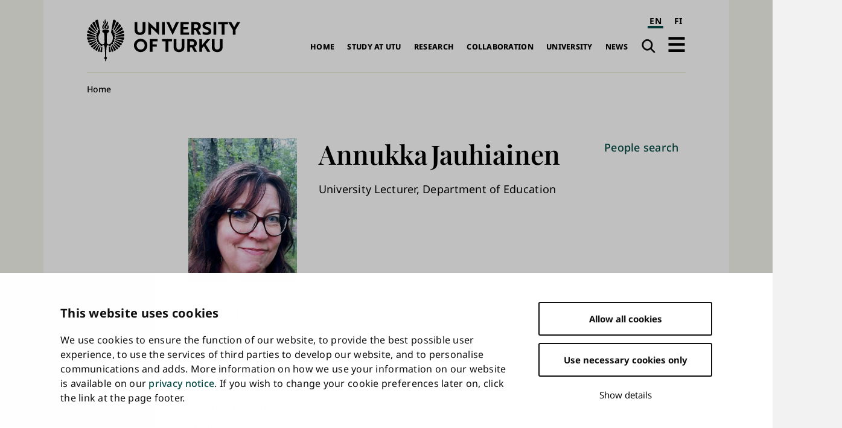

--- FILE ---
content_type: text/html; charset=UTF-8
request_url: https://www.utu.fi/en/people/annukka-jauhiainen
body_size: 11735
content:
<!DOCTYPE html>
<html lang="en" dir="ltr" prefix="og: https://ogp.me/ns#">
  <head>
    <meta charset="utf-8" />
<script type="text/javascript" id="Cookiebot" src="https://consent.cookiebot.com/uc.js" data-cbid="fb867b9b-25e1-4b79-bc9e-bb1fe1a2cc2a" async="async" data-culture="en"></script>
<noscript><style>form.antibot * :not(.antibot-message) { display: none !important; }</style>
</noscript><script>var _mtm = window._mtm = window._mtm || [];_mtm.push({"mtm.startTime": (new Date().getTime()), "event": "mtm.Start"});var d = document, g = d.createElement("script"), s = d.getElementsByTagName("script")[0];g.type = "text/javascript";g.async = true;g.src="https://mtm.utu.fi/js/container_JXJHaJSR.js";s.parentNode.insertBefore(g, s);</script>
<meta name="description" content="University Lecturer, Department of Education anjau@utu.fi +358 50 339 7868" />
<link rel="canonical" href="https://www.utu.fi/en/people/annukka-jauhiainen" />
<link rel="image_src" href="/sites/default/files/images/profile/885335.jpg" />
<meta property="og:title" content="Annukka Jauhiainen" />
<meta name="Generator" content="Drupal 10 (https://www.drupal.org)" />
<meta name="MobileOptimized" content="width" />
<meta name="HandheldFriendly" content="true" />
<meta name="viewport" content="width=device-width, initial-scale=1.0" />
<script type="application/ld+json">{
    "@context": "https://schema.org",
    "@graph": [
        {
            "@type": "CollegeOrUniversity",
            "@id": "https://www.utu.fi/en#organization",
            "sameAs": [
                "https://www.wikidata.org/wiki/Q501841",
                "https://en.wikipedia.org/wiki/University_of_Turku",
                "https://www.linkedin.com/school/uniturku",
                "https://www.youtube.com/user/turunyliopisto",
                "https://www.facebook.com/uniturku/",
                "https://www.instagram.com/uniturku"
            ],
            "name": "University of Turku",
            "url": "https://www.utu.fi/en",
            "telephone": "+358294505000",
            "logo": {
                "@type": "ImageObject",
                "url": "https://www.utu.fi/sites/default/files/media/drupal/UTU_logo_FI_RGB.png",
                "width": "774",
                "height": "314"
            },
            "address": {
                "@type": "PostalAddress",
                "addressLocality": "Turku",
                "postalCode": "20014",
                "addressCountry": "FI"
            }
        },
        {
            "@type": "Person",
            "name": "Annukka Jauhiainen",
            "url": "https://www.utu.fi/en/people/annukka-jauhiainen",
            "@id": "https://www.utu.fi/en/people/annukka-jauhiainen#person",
            "telephone": [
                "+358 29 450 3659",
                "+358 50 339 7868"
            ],
            "jobTitle": "University Lecturer, Department of Education",
            "email": "anjau@utu.fi",
            "address": {
                "@type": "PostalAddress",
                "streetAddress": "Assistentinkatu  5",
                "addressLocality": "Turku",
                "postalCode": "20500"
            },
            "image": {
                "@type": "ImageObject",
                "url": "https://www.utu.fi/sites/default/files/styles/profile_picture_horizontal/public/images/profile/885335.jpg?itok=q7hab6kw",
                "width": "518",
                "height": "690"
            }
        },
        {
            "@type": "WebSite",
            "@id": "https://www.utu.fi/en#website",
            "name": "University of Turku",
            "url": "https://www.utu.fi/en",
            "potentialAction": {
                "@type": "SearchAction",
                "target": {
                    "@type": "EntryPoint",
                    "urlTemplate": "https://www.utu.fi/en/search?k={search_term_string}",
                    "actionPlatform": [
                        "http://schema.org/DesktopWebPlatform",
                        "http://schema.org/MobileWebPlatform"
                    ]
                },
                "query-input": "required name=search_term_string"
            },
            "publisher": {
                "@id": "https://www.utu.fi/en#organization"
            },
            "inLanguage": "en"
        }
    ]
}</script>
<link href="/sites/default/files/assets/images/apple-touch-icon.png" rel="apple-touch-icon" sizes="180x180" />
<link href="/sites/default/files/assets/images/favicon-16x16.png" rel="icon" sizes="16x16" />
<link href="/sites/default/files/assets/images/favicon-32x32.png" rel="icon" sizes="32x32" />
<link href="/themes/custom/utu/site.webmanifest" rel="manifest" />
<link href="/themes/custom/utu/safari-pinned-tab.svg" rel="mask-icon" color="#007ac9" />
<meta name="theme-color" content="#ffffff" />
<link rel="icon" href="/themes/custom/utu/favicon.ico" type="image/vnd.microsoft.icon" />
<link rel="alternate" hreflang="en" href="https://www.utu.fi/en/people/annukka-jauhiainen" />
<link rel="alternate" hreflang="fi" href="https://www.utu.fi/fi/ihmiset/annukka-jauhiainen" />
<script>(function(w,d,s,l,i){w[l]=w[l]||[];w[l].push({'gtm.start':new Date().getTime(),event:'gtm.js'});var f=d.getElementsByTagName(s)[0];var j=d.createElement(s);var dl=l!='dataLayer'?'&l='+l:'';j.src='https://www.googletagmanager.com/gtm.js?id='+i+dl+'';j.async=true;f.parentNode.insertBefore(j,f);})(window,document,'script','dataLayer','GTM-TJDNLR9');</script>
<script>window.a2a_config=window.a2a_config||{};a2a_config.callbacks=[];a2a_config.overlays=[];a2a_config.templates={};window.a2a_config.icon_color = "#004a43,#f6f6ee";

window.a2a_config.localize = {
  "Copy Link": "Kopioi linkki",
  "Save": "Tallenna"
};

function transCopyLinkLabel() {
  var currentLanguage = document.documentElement.lang;
  if (currentLanguage === 'fi') {
    var copyLinkButton = document.querySelector('.a2a_button_copy_link');
    if (copyLinkButton) {
      var copyLinkLabel = copyLinkButton.querySelector('.a2a_label');
      if (copyLinkLabel && copyLinkLabel.textContent === 'Copy Link') {
        copyLinkLabel.textContent = 'Kopioi linkki';
      }
    }
  }
}

window.a2a_config.callbacks = window.a2a_config.callbacks || [];
window.a2a_config.callbacks.push({
  ready: transCopyLinkLabel
});</script>
<style>.a2a_svg { border-radius: 0 !important; }
.a2a_kit a .a2a_svg { transition: background-color 0.3s ease; }
.a2a_kit a .a2a_svg svg path { transition: fill 0.3s ease; }
.a2a_kit a .a2a_label { transition: color 0.3s ease; }
.a2a_kit a:hover .a2a_svg { background-color: #f6f6ee !important; }
.a2a_kit a:hover .a2a_svg svg path { fill: #004a43 !important; }
.a2a_kit a:hover .a2a_label { color: #004a43; }</style>

    <title>Annukka Jauhiainen | University of Turku</title>
    <link rel="stylesheet" media="all" href="/sites/default/files/css/css_Kj7AuDw7cwhz6VaimheUjuU3ydW1wUxq94fz9CiiMTk.css?delta=0&amp;language=en&amp;theme=utu&amp;include=eJxFjUsOwyAMBS9E8ZGQCQ6hJRjZpk1uX9Tv5mlmNg9TMsZ2An7Ar8LNXCQzkkBHZ6UU1lKnKmRqJFjdwnwrFNngR7MJQZLRsXq84uE6CmbBvuk3_4sfrY9Yi26UnJ5qtENEJTdsQK4c58nEoISybFCaGja7vNXdCz0UXut3TqPSE-EhTmo" />
<link rel="stylesheet" media="all" href="/sites/default/files/css/css_CMVUhd0JTgC6SbKs0rCUJnb8xrX8tiSRG0ea__XBS-Q.css?delta=1&amp;language=en&amp;theme=utu&amp;include=eJxFjUsOwyAMBS9E8ZGQCQ6hJRjZpk1uX9Tv5mlmNg9TMsZ2An7Ar8LNXCQzkkBHZ6UU1lKnKmRqJFjdwnwrFNngR7MJQZLRsXq84uE6CmbBvuk3_4sfrY9Yi26UnJ5qtENEJTdsQK4c58nEoISybFCaGja7vNXdCz0UXut3TqPSE-EhTmo" />

    
  </head>
  <body class="theme--profile_card" id="body">
        <a id="top-content" tabindex="-1" class="layout__item js-content"></a>
    <div class="elevatorlink elevatorlink--main">
      <a class="elevatorlink__element elevatorlink__element--main" href="#main-content">
        Skip to main content
      </a>
    </div>
    <noscript><iframe src="https://www.googletagmanager.com/ns.html?id=GTM-TJDNLR9" height="0" width="0" style="display:none;visibility:hidden"></iframe></noscript>
      <div class="dialog-off-canvas-main-canvas" data-off-canvas-main-canvas>
    
<div class="layout">
  <div class="layout__container">
    <div class="layout__content">
              
            
      <header role="banner" class="layout__item js-content" id="header">
                    <div class="region region--header header">
    
<a id="block-sitebranding-2" class="block sitebranding sitebranding--header sitebranding--en" href="/en" rel="home">
  <span class="visually-hidden">University of Turku</span>
  <div class="svg" aria-hidden="true">
    <svg role="presentation"><use xlink:href="/sites/default/files/assets/sprite.svg?version=1#logo-en"></use></svg>

  </div>
</a><div class="language-switcher-language-url block languageswitcher languageswitcher--header" id="block-languageswitcher" role="navigation" aria-label="Language / Kieli">
  
    
      <ul class="links"><li hreflang="en" data-drupal-link-system-path="node/1405" class="en is-active" aria-current="page"><a href="/en/people/annukka-jauhiainen" class="language-link is-active" aria-label="English" aria-current="page" hreflang="en" data-drupal-link-system-path="node/1405">EN</a></li><li hreflang="fi" data-drupal-link-system-path="node/1405" class="fi"><a href="/fi/ihmiset/annukka-jauhiainen" class="language-link" aria-label="suomi" hreflang="fi" data-drupal-link-system-path="node/1405">FI</a></li></ul>
  </div>
<nav role="navigation" aria-labelledby="block-main-navigation-en-header-menu" id="block-main-navigation-en-header" class="block mainnavigationenheader mainnavigationenheader--header">
            
  <h2 class="block__title mainnavigationenheader__title visually-hidden" id="block-main-navigation-en-header-menu">Main navigation</h2>
  

        
              <ul>
              <li>
        <a href="/en/home" data-drupal-link-system-path="node/160819">Home</a>
              </li>
          <li>
        <a href="/en/study-at-utu" data-drupal-link-system-path="node/159070">Study at UTU</a>
              </li>
          <li>
        <a href="/en/research" data-drupal-link-system-path="node/159067">Research</a>
              </li>
          <li>
        <a href="/en/collaboration" data-drupal-link-system-path="node/386021">Collaboration</a>
              </li>
          <li>
        <a href="/en/university" data-drupal-link-system-path="node/159076">University</a>
              </li>
          <li>
        <a href="/en/news" data-drupal-link-system-path="node/159079">News</a>
              </li>
        </ul>
  


  </nav>
<div class="search-link block utusearchlink utusearchlink--header" id="block-utusearchlink">
  
    
      
<div class="form__element"><a href="/en/search" class="utusearchlink__trigger"><span class="visually-hidden">Search</span></a></div>

  </div>
<div id="block-drawerbutton" class="block drawerbutton drawerbutton--header">
  
    
      
        <div class="drawerbutton__element drawerbutton__element--open" aria-labelledby="drawerButtonTitle">
          <div id="drawerButtonTitle" class="drawerbutton__title visually-hidden">Open navigation</div>
          <div class="drawerbutton__icon">
          </div>
        </div>
      
  </div>

  </div>

              </header>

      <aside class="js-dialog">
                  
  <div class="region region--drawer drawer" role="dialog" aria-labelledby="drawerTitle">
    <div class="drawer__container">
      <div class="drawer__mask"></div>
      <div class="drawer__overlay"></div>
      <div class="drawer__content">
        <header class="drawer__header">
          <h2 class="visually-hidden drawer__title" id="drawerTitle">Complete main navigation</h2>
          <button class="drawer__exit-button">
            <span class="visually-hidden">Close</span>
            <div class="drawer__exit-button-icon">
              <div class="drawer__exit-button-bar"></div>
              <div class="drawer__exit-button-bar"></div>
            </div>
          </button>
        </header>
        
<a id="block-sitebranding-3" class="block sitebranding sitebranding--drawer sitebranding--en" href="/en" rel="home">
  <span class="visually-hidden">University of Turku</span>
  <div class="svg" aria-hidden="true">
    <svg role="presentation"><use xlink:href="/sites/default/files/assets/sprite.svg?version=1#logo-en"></use></svg>

  </div>
</a><div class="instant-search block searchfield searchfield--drawer" id="block-searchfield">
  
      <h2 class="block__title searchfield__title">Search field</h2>
    
      
<div class="form__element"><a href="#" class="instant-search__trigger"></a>
<div class="instant-search__overlay form__element">
<div class="instant-search__inner form__element"><a href="#" class="instant-search__close"></a><input type="text" class="instant-search__input" placeholder="Search…" />
</div>
</div>
</div>

  </div>

<nav role="navigation" aria-labelledby="block-main-sidenavigation-en-header-menu" id="block-main-sidenavigation-en-header" class="block mainsidenavigationenheader mainsidenavigationenheader--drawer sidenavigation">
      
				<ul class="sidenavigation__list sidenavigation__list--0">

													<li class="sidenavigation__item sidenavigation__item--level-0">
												<a href="/en/home" id="side-nav-element-1" data-drupal-link-system-path="node/160819">Home</a>
											</li>
													<li class="sidenavigation__item sidenavigation__item--level-0 sidenavigation__item--below">
											<a href="/en/study-at-utu" id="side-nav-element-2" data-drupal-link-system-path="node/159070">Study at UTU</a>
																					<button class="sidenavigation__button sidenavigation__button--level-0">
									<div class="visually-hidden">Open sub-navigation</div>
								</button>
																		<ul class="sidenavigation__list sidenavigation__list--1">

													<li class="sidenavigation__item sidenavigation__item--level-1">
												<a href="/en/study-at-utu/exchange-studies" id="side-nav-element-1" data-drupal-link-system-path="node/173623">Exchange Studies</a>
											</li>
														<li class="sidenavigation__item sidenavigation__item--level-1">
												<a href="/en/study-at-utu/bachelors-and-masters-degree-programmes" id="side-nav-element-2" data-drupal-link-system-path="node/173611">Bachelor&#039;s and Master&#039;s Degree Programmes</a>
											</li>
														<li class="sidenavigation__item sidenavigation__item--level-1">
												<a href="/en/research/utugs" id="side-nav-element-3" data-drupal-link-system-path="node/165268">Doctoral Training</a>
											</li>
														<li class="sidenavigation__item sidenavigation__item--level-1">
												<a href="/en/study-at-utu/accepted-exchange-students" id="side-nav-element-4" data-drupal-link-system-path="node/167215">For Accepted Students</a>
											</li>
														<li class="sidenavigation__item sidenavigation__item--level-1">
												<a href="https://www.utu.fi/en/open-university-studies" id="side-nav-element-5" class="external">Open University</a>
											</li>
							</ul>
			
											</li>
													<li class="sidenavigation__item sidenavigation__item--level-0 sidenavigation__item--below">
											<a href="/en/research" id="side-nav-element-3" data-drupal-link-system-path="node/159067">Research</a>
																					<button class="sidenavigation__button sidenavigation__button--level-0">
									<div class="visually-hidden">Open sub-navigation</div>
								</button>
																		<ul class="sidenavigation__list sidenavigation__list--1">

													<li class="sidenavigation__item sidenavigation__item--level-1">
												<a href="/en/research/thematic-collaborations-in-research" id="side-nav-element-1" data-drupal-link-system-path="node/159577">Multidisciplinary Themes and Areas of Strength</a>
											</li>
														<li class="sidenavigation__item sidenavigation__item--level-1">
												<a href="/en/research/researcher-career" id="side-nav-element-2" data-drupal-link-system-path="node/159604">Researcher Career</a>
											</li>
														<li class="sidenavigation__item sidenavigation__item--level-1">
												<a href="/en/research/research-environment" id="side-nav-element-3" data-drupal-link-system-path="node/159631">Research Environment</a>
											</li>
														<li class="sidenavigation__item sidenavigation__item--level-1">
												<a href="/en/research/responsible-research-with-impact" id="side-nav-element-4" data-drupal-link-system-path="node/395589">Responsible Research with Impact</a>
											</li>
														<li class="sidenavigation__item sidenavigation__item--level-1">
												<a href="/en/research/dissertations" id="side-nav-element-5" data-drupal-link-system-path="node/165004">Dissertations</a>
											</li>
														<li class="sidenavigation__item sidenavigation__item--level-1">
												<a href="https://www.utu.fi/en/research/discover" id="side-nav-element-6" class="external">Discover the research</a>
											</li>
							</ul>
			
											</li>
													<li class="sidenavigation__item sidenavigation__item--level-0 sidenavigation__item--below">
											<a href="/en/collaboration" id="side-nav-element-4" data-drupal-link-system-path="node/386021">Collaboration</a>
																					<button class="sidenavigation__button sidenavigation__button--level-0">
									<div class="visually-hidden">Open sub-navigation</div>
								</button>
																		<ul class="sidenavigation__list sidenavigation__list--1">

													<li class="sidenavigation__item sidenavigation__item--level-1">
												<a href="/en/business-collaboration/developing-expertise" id="side-nav-element-1" data-drupal-link-system-path="node/159712">Developing Expertise</a>
											</li>
														<li class="sidenavigation__item sidenavigation__item--level-1">
												<a href="/en/business-collaboration" id="side-nav-element-2" data-drupal-link-system-path="node/159073">For Companies and Organisations</a>
											</li>
														<li class="sidenavigation__item sidenavigation__item--level-1">
												<a href="/en/business-collaboration/innovations-and-entrepreneurship" id="side-nav-element-3" data-drupal-link-system-path="node/159679">Innovations and Technology Transfer</a>
											</li>
														<li class="sidenavigation__item sidenavigation__item--level-1">
												<a href="/en/collaboration/international-collaboration" id="side-nav-element-4" data-drupal-link-system-path="node/386028">International Collaboration</a>
											</li>
														<li class="sidenavigation__item sidenavigation__item--level-1">
												<a href="/en/collaboration/strategic-partnerships" id="side-nav-element-5" data-drupal-link-system-path="node/386062">Strategic Partnerships</a>
											</li>
							</ul>
			
											</li>
													<li class="sidenavigation__item sidenavigation__item--level-0 sidenavigation__item--below">
											<a href="/en/university" id="side-nav-element-5" data-drupal-link-system-path="node/159076">University</a>
																					<button class="sidenavigation__button sidenavigation__button--level-0">
									<div class="visually-hidden">Open sub-navigation</div>
								</button>
																		<ul class="sidenavigation__list sidenavigation__list--1">

													<li class="sidenavigation__item sidenavigation__item--level-1">
												<a href="/en/university/organisation" id="side-nav-element-1" data-drupal-link-system-path="node/159799">Organisation and management</a>
											</li>
														<li class="sidenavigation__item sidenavigation__item--level-1">
												<a href="/en/university/information" id="side-nav-element-2">Information on University</a>
											</li>
														<li class="sidenavigation__item sidenavigation__item--level-1">
												<a href="/en/university/come-work-with-us" id="side-nav-element-3" data-drupal-link-system-path="node/159811">Come Work with Us</a>
											</li>
														<li class="sidenavigation__item sidenavigation__item--level-1">
												<a href="/en/university/strategy" id="side-nav-element-4" data-drupal-link-system-path="node/400261">Strategy</a>
											</li>
														<li class="sidenavigation__item sidenavigation__item--level-1">
												<a href="/en/university/quality" id="side-nav-element-5" data-drupal-link-system-path="node/159802">Quality Management</a>
											</li>
														<li class="sidenavigation__item sidenavigation__item--level-1">
												<a href="/en/university/logo" id="side-nav-element-6" data-drupal-link-system-path="node/162964">Logo, Photos and Brochure of the University of Turku</a>
											</li>
													<li class="sidenavigation__item sidenavigation__item--level-1 sidenavigation__item--below">
											<a href="/en/university/faculties" id="side-nav-element-7" data-drupal-link-system-path="node/159439">Faculties</a>
																								<ul class="sidenavigation__list sidenavigation__list--2">

													<li class="sidenavigation__item sidenavigation__item--level-2">
												<a href="/en/university/faculty-of-education" id="side-nav-element-1" data-drupal-link-system-path="node/159466">Faculty of Education</a>
											</li>
														<li class="sidenavigation__item sidenavigation__item--level-2">
												<a href="/en/university/faculty-of-humanities" id="side-nav-element-2" data-drupal-link-system-path="node/159451">Faculty of Humanities</a>
											</li>
														<li class="sidenavigation__item sidenavigation__item--level-2">
												<a href="/en/university/faculty-of-law" id="side-nav-element-3" data-drupal-link-system-path="node/159460">Faculty of Law</a>
											</li>
														<li class="sidenavigation__item sidenavigation__item--level-2">
												<a href="/en/university/faculty-of-medicine" id="side-nav-element-4" data-drupal-link-system-path="node/159457">Faculty of Medicine</a>
											</li>
														<li class="sidenavigation__item sidenavigation__item--level-2">
												<a href="/en/university/faculty-of-science" id="side-nav-element-5" data-drupal-link-system-path="node/159454">Faculty of Science </a>
											</li>
														<li class="sidenavigation__item sidenavigation__item--level-2">
												<a href="/en/university/faculty-of-social-sciences" id="side-nav-element-6" data-drupal-link-system-path="node/159463">Faculty of Social Sciences</a>
											</li>
														<li class="sidenavigation__item sidenavigation__item--level-2">
												<a href="/en/university/faculty-of-technology" id="side-nav-element-7">Faculty of Technology</a>
											</li>
														<li class="sidenavigation__item sidenavigation__item--level-2">
												<a href="/en/university/turku-school-of-economics" id="side-nav-element-8" data-drupal-link-system-path="node/159442">Turku School of Economics</a>
											</li>
							</ul>
			
											</li>
													<li class="sidenavigation__item sidenavigation__item--level-1 sidenavigation__item--below">
											<a href="/en/university/independent-units" id="side-nav-element-8" data-drupal-link-system-path="node/167176">Independent Units</a>
																								<ul class="sidenavigation__list sidenavigation__list--2">

													<li class="sidenavigation__item sidenavigation__item--level-2">
												<a href="/en/university/centre-for-language-and-communication-studies" id="side-nav-element-1" data-drupal-link-system-path="node/225847">Centre for Language and Communication Studies</a>
											</li>
														<li class="sidenavigation__item sidenavigation__item--level-2">
												<a href="https://www.turkupetcentre.fi/" id="side-nav-element-2" class="external">Turku PET Centre</a>
											</li>
														<li class="sidenavigation__item sidenavigation__item--level-2">
												<a href="https://sites.utu.fi/finca/en/" id="side-nav-element-3" class="external">Finnish Centre for Astronomy with ESO</a>
											</li>
														<li class="sidenavigation__item sidenavigation__item--level-2">
												<a href="https://bioscience.fi/" id="side-nav-element-4" class="external">Turku Bioscience Centre</a>
											</li>
							</ul>
			
											</li>
							</ul>
			
											</li>
													<li class="sidenavigation__item sidenavigation__item--level-0 sidenavigation__item--below">
											<a href="/en/news" id="side-nav-element-6" data-drupal-link-system-path="node/159079">News</a>
																					<button class="sidenavigation__button sidenavigation__button--level-0">
									<div class="visually-hidden">Open sub-navigation</div>
								</button>
																		<ul class="sidenavigation__list sidenavigation__list--1">

													<li class="sidenavigation__item sidenavigation__item--level-1">
												<a href="/en/news/for-media" id="side-nav-element-1" data-drupal-link-system-path="node/160777">For Media</a>
											</li>
														<li class="sidenavigation__item sidenavigation__item--level-1">
												<a href="/en/news-search" id="side-nav-element-2" data-drupal-link-system-path="news-search">News and Press Releases</a>
											</li>
														<li class="sidenavigation__item sidenavigation__item--level-1">
												<a href="/en/event-search" id="side-nav-element-3" data-drupal-link-system-path="event-search">Events</a>
											</li>
														<li class="sidenavigation__item sidenavigation__item--level-1">
												<a href="/en/news/podcast" id="side-nav-element-4">Podcasts</a>
											</li>
														<li class="sidenavigation__item sidenavigation__item--level-1">
												<a href="/en/news/aurora-online-magazine" id="side-nav-element-5">Aurora online magazine</a>
											</li>
							</ul>
			
											</li>
							</ul>
			


  </nav>

<nav role="navigation" aria-labelledby="block-quicklinksen-menu" id="block-quicklinksen" class="block quicklinksen quicklinksen--drawer quicklinks">
      
        <ul class="quicklinks__list quicklinks__list--0">

                <li class="quicklinks__item quicklinks__item--level-0">
              <a href="/en/university/library" data-drupal-link-system-path="node/224026">Library</a>
              </li>
                <li class="quicklinks__item quicklinks__item--level-0">
              <a href="/en/for-students" data-drupal-link-system-path="node/380087">For Students</a>
              </li>
                <li class="quicklinks__item quicklinks__item--level-0">
              <a href="/en/news/for-media" data-drupal-link-system-path="node/160777">For Media</a>
              </li>
                <li class="quicklinks__item quicklinks__item--level-0">
              <a href="/en/university/for-visitors" data-drupal-link-system-path="node/166309">For Visitors</a>
              </li>
                <li class="quicklinks__item quicklinks__item--level-0">
              <a href="/en/university/foralumni" data-drupal-link-system-path="node/159976">For Alumni</a>
              </li>
        </ul>
  


  </nav>

      </div>
    </div>
  </div>

              </aside>

      <a id="main-content" tabindex="-1" class="layout__item js-content"></a>

      <main role="main" class="main layout__item js-content" id="main">
                    <div class="region region--hero hero">
    <div id="block-breadcrumbs" class="block breadcrumbs breadcrumbs--hero">
  
    
        <nav role="navigation" aria-labelledby="system-breadcrumb" class="breadcrumbs__navigation">
    <h2 id="system-breadcrumb" class="visually-hidden">Breadcrumb</h2>
    <ol class="breadcrumbs__list">
          <li class="breadcrumbs__item">
                  <a href="/en" class="breadcrumbs__link">Home</a>
              </li>
        </ol>
  </nav>

  </div>

  </div>

                  <div class="region region--content content">
    <div data-drupal-messages-fallback class="hidden"></div>
<div id="block-mainpagecontent" class="block mainpagecontent mainpagecontent--content">
  
    
      <article class="node node--type-profile-card profile-card profile-card--full">
  
<div  class="profile-card__hero">
    
            <div class="field field__field_picture profile-card__picture">  <img loading="lazy" src="/sites/default/files/styles/profile_picture_horizontal/public/images/profile/885335.jpg?itok=q7hab6kw" width="518" height="690" alt="Annukka Jauhiainen profile picture" />


</div>
      
<div  class="profile-card__hero-content">
    
<h1  class="profile-card__full-name">
    
            <div class="field field__field_first_name profile-card__first-name">Annukka</div>
      
            <div class="field field__field_last_name profile-card__last-name">Jauhiainen</div>
      
  </h1>
      <div class="field field__field_job_title profile-card__job-title">
              <div class="profile-card__item profile-card__item--job-title">University Lecturer, Department of Education</div>
          </div>
  
  </div>
  </div>
<div  class="profile-card__contact">
  <h2>Contact</h2>

      
            <div class="field field__field_email profile-card__email"><a href="mailto:anjau@utu.fi" class="external">anjau@utu.fi</a></div>
      
            <div class="field field__field_work_phone profile-card__work-phone">+358 29 450 3659</div>
      
            <div class="field field__field_mobile_phone profile-card__mobile-phone">+358 50 339 7868</div>
      
            <div class="field field__field_address_street profile-card__address-street">Assistentinkatu  5</div>
      
            <div class="field field__field_address_post_code profile-card__address-post-code">20500</div>
      
            <div class="field field__field_address_town profile-card__address-town">Turku</div>
      
  </div>

<div class="views-element-container form__element">	


<div class="js-view-dom-id-f19db39a0f4e015c654991740fcb7f67832c54644d2aac24a2b7574b1c4e9b30 listing listing--users-publications">
  
  
  

      <header class="listing__header">
      <div class="listing__header-content">
        <h2 class="publication-title">Publications</h2>
      </div>
      

<form data-bef-auto-submit-full-form="" data-bef-auto-submit="" data-bef-auto-submit-delay="500" data-drupal-selector="views-exposed-form-users-publications-block-listing" action="/en/people/annukka-jauhiainen" method="get" id="views-exposed-form-users-publications-block-listing" accept-charset="UTF-8" class="form form--views-exposed-form bef-exposed-form">
  

<div data-drupal-selector="edit-sort-by" id="edit-sort-by--wrapper" class="fieldgroup form-composite js-form-item form-item js-form-wrapper form-wrapper form__element form__element--fieldset">
  
  <h3 class="form__heading">
    <span class="fieldset-legend">Sort by:</span>
  </h3>

  <div class="fieldset-wrapper form__fieldset-content">
            <div id="edit-sort-by"><div class="form-radios">
                  
<div class="js-form-item form-item js-form-type-radio form-item-sort-by js-form-item-sort-by form__element form__element--radio form__element--sort-by">
        <input data-drupal-selector="edit-sort-by-field-publication-date-value" type="radio" id="edit-sort-by-field-publication-date-value" name="sort_by" value="field_publication_date_value" checked="checked" class="form-radio" />

        
<label for="edit-sort-by-field-publication-date-value" class="option form__label">Publication date</label>
      </div>

                    
<div class="js-form-item form-item js-form-type-radio form-item-sort-by js-form-item-sort-by form__element form__element--radio form__element--sort-by">
        <input data-drupal-selector="edit-sort-by-weight" type="radio" id="edit-sort-by-weight" name="sort_by" value="weight" class="form-radio" />

        
<label for="edit-sort-by-weight" class="option form__label">Publication type</label>
      </div>

      </div>
</div>

          </div>
</div>

<div data-drupal-selector="edit-actions" class="form-actions js-form-wrapper form-wrapper form__element form__element--wrapper" id="edit-actions"><input data-bef-auto-submit-click="" class="js-hide button js-form-submit form-submit" data-drupal-selector="edit-submit-users-publications" type="submit" id="edit-submit-users-publications" value="Apply" />
</div>


</form>

    </header>
  
  

  


<div class="listing__list">
      <div class="views-row listing__item">
      <article lang="fi" class="node node--type-publication publication publication--teaser">
  <h3 class="publication__title"><a href="https://research.utu.fi/converis/portal/detail/Publication/477379955?lang=fi_FI" class="external">Kyläkoulun muuttuvat merkitykset</a><span> (2024) </span>
</h3>

            <div class="field field__field_journal publication__journal">Kasvatus ja Aika</div>
      
            <div class="field field__field_authors_list publication__authors-list">Kuusisto, Alina; Jauhiainen, Annukka; Jokila, Suvi; Korolainen, Kari; Pöllänen, Pirjo; Leppähaara, Susanna </div>
        (B1 Vertaisarvioimaton kirjoitus tieteellisessä lehdessä )

</article>
    </div>
      <div class="views-row listing__item">
      <article lang="fi" class="node node--type-publication publication publication--teaser">
  <h3 class="publication__title"><a href="https://research.utu.fi/converis/portal/detail/Publication/484719902?lang=fi_FI" class="external">Ei-ylioppilaiden mahdollisuudet korkeakoulutukseen</a><span> (2024) </span>
</h3>

            <div class="field field__field_authors_list publication__authors-list">Jauhiainen, Annukka; Haltia, Nina; Isopahkala-Bouret, Ulpukka</div>
        (B2 Vertaisarvioimaton kirjan tai muun kokoomateoksen osa)

</article>
    </div>
      <div class="views-row listing__item">
      <article lang="fi" class="node node--type-publication publication publication--teaser">
  <h3 class="publication__title"><a href="https://research.utu.fi/converis/portal/detail/Publication/178846131?lang=fi_FI" class="external">Suuruuden ekonomia yliopistojen johtamisessa haastaa korkeakoulupoliittisia tavoitteita </a><span> (2023) </span>
</h3>

            <div class="field field__field_authors_list publication__authors-list">Haapakorpi Arja, Plamper Raakel, Tapanila Katriina, Jauhiainen Annukka, Jauhiainen Arto, Laiho Anne, Leinonen Minna, Ylijoki Oili-Helena</div>
        (Julkaistu kehittämis- tai tutkimusraportti taikka -selvitys (D4))

</article>
    </div>
      <div class="views-row listing__item">
      <article lang="fi" class="node node--type-publication publication publication--teaser">
  <h3 class="publication__title"><a href="https://research.utu.fi/converis/portal/detail/Publication/178845698?lang=fi_FI" class="external">Yliopiston muutos ja akateemisen työn tasa-arvot : Opetus- ja tutkimustyön tekemisen ehdot ja mahdollisuudet yliopistossa</a><span> (2023) </span>
</h3>

            <div class="field field__field_authors_list publication__authors-list">Haapakorpi Arja, Plamper Raakel, Tapanila Katriina, Jauhiainen Annukka, Laiho Anne, Leinonen Minna, Ylijoki Oili-Helena, Jauhiainen Arto</div>
        (Julkaistu kehittämis- tai tutkimusraportti taikka -selvitys (D4))

</article>
    </div>
      <div class="views-row listing__item">
      <article lang="fi" class="node node--type-publication publication publication--teaser">
  <h3 class="publication__title"><a href="https://research.utu.fi/converis/portal/detail/Publication/44951669?lang=fi_FI" class="external">Being a teacher in a managerial university: academic teacher identity</a><span> (2022) </span>
</h3>

            <div class="field field__field_journal publication__journal">Teaching in Higher Education</div>
      
            <div class="field field__field_authors_list publication__authors-list">Laiho Anne, Jauhiainen Arto, Jauhiainen Annukka</div>
        (Vertaisarvioitu alkuperäisartikkeli tai data-artikkeli tieteellisessä aikakauslehdessä (A1))

</article>
    </div>
      <div class="views-row listing__item">
      <article lang="fi" class="node node--type-publication publication publication--teaser">
  <h3 class="publication__title"><a href="https://research.utu.fi/converis/portal/detail/Publication/53052849?lang=fi_FI" class="external">The vocational route to higher education in Finland: Students’ backgrounds, choices and study experiences</a><span> (2022) </span>
</h3>

            <div class="field field__field_journal publication__journal">European Educational Research Journal</div>
      
            <div class="field field__field_authors_list publication__authors-list">Haltia Nina, Isopahkala-Bouret Ulpukka, Jauhiainen Annukka</div>
        (Vertaisarvioitu alkuperäisartikkeli tai data-artikkeli tieteellisessä aikakauslehdessä (A1))

</article>
    </div>
      <div class="views-row listing__item">
      <article lang="fi" class="node node--type-publication publication publication--teaser">
  <h3 class="publication__title"><a href="https://research.utu.fi/converis/portal/detail/Publication/49344786?lang=fi_FI" class="external">Miesopettajaopiskelijoiden neuvotteluja opettajuudesta, sukupuolesta ja mieheydestä</a><span> (2020) </span>
</h3>

            <div class="field field__field_journal publication__journal">Sukupuolentutkimus - Genusforskning</div>
      
            <div class="field field__field_authors_list publication__authors-list">Laiho Anne, Jauhiainen Annukka</div>
        (Vertaisarvioitu alkuperäisartikkeli tai data-artikkeli tieteellisessä aikakauslehdessä (A1))

</article>
    </div>
      <div class="views-row listing__item">
      <article lang="fi" class="node node--type-publication publication publication--teaser">
  <h3 class="publication__title"><a href="https://research.utu.fi/converis/portal/detail/Publication/40652133?lang=fi_FI" class="external">Opetustyön narratiivit managerialistisessa yliopistossa</a><span> (2019) </span>
</h3>

            <div class="field field__field_authors_list publication__authors-list">Anne Laiho, Annukka Jauhiainen</div>
        (Kirjan tai muun kokoomateoksen osa (B2))

</article>
    </div>
      <div class="views-row listing__item">
      <article lang="fi" class="node node--type-publication publication publication--teaser">
  <h3 class="publication__title"><a href="https://research.utu.fi/converis/portal/detail/Publication/44093152?lang=fi_FI" class="external">Korkeakoulujen opiskelijavalintauudistus ja aikuisopiskelijan opiskelumahdollisuudet</a><span> (2019) </span>
</h3>

            <div class="field field__field_journal publication__journal">Aikuiskasvatus</div>
      
            <div class="field field__field_authors_list publication__authors-list">Nina Haltia, Ulpukka Isopahkala-Bouret, Annukka Jauhiainen</div>
        (Vertaisarvioitu alkuperäisartikkeli tai data-artikkeli tieteellisessä aikakauslehdessä (A1))

</article>
    </div>
      <div class="views-row listing__item">
      <article lang="fi" class="node node--type-publication publication publication--teaser">
  <h3 class="publication__title"><a href="https://research.utu.fi/converis/portal/detail/Publication/38872293?lang=fi_FI" class="external">Epätavallista reittiä yliopistoon – ilman ylioppilastutkintoa yliopistoon hakeneiden taustat ja sisäänpääsy koulutukseen</a><span> (2018) </span>
</h3>

            <div class="field field__field_authors_list publication__authors-list">Haltia Nina, Jauhiainen Annukka, Isopahkala-Bouret Ulpukka</div>
        (A3 Vertaisarvioitu kirjan tai muun kokoomateoksen osa)

</article>
    </div>
  </div>


  
  
  

  <footer class="listing__footer">
    
      <nav class="pager" role="navigation" aria-labelledby="pagination-heading">
    <h2 id="pagination-heading" class="visually-hidden">Pagination</h2>
    <ul class="pager-navs">
      <li>
        <ul class="pager__items js-pager__items">
                    
                    
                                <li class="pager__item pager__item--next">
              <a href="?page=1" title="Go to next page" rel="next">
                <span class="visually-hidden">Next page</span>
                <span aria-hidden="true">››</span>
              </a>
            </li>
          
                                <li class="pager__item pager__item--last">
              <a href="?page=3" title="Go to last page">
                <span class="visually-hidden">Last page</span>
                <span aria-hidden="true">Last&nbsp;»</span>
              </a>
            </li>
                  </ul>
      </li>

      <li>
        <ul class="pager__items js-pager__items">
                                                    <li class="pager__item is-active">
                                                          <a href="?page=0" title="Current page" aria-current="page" aria-current="page">
                <span class="visually-hidden">
                  Current page
                </span>1</a>
            </li>
                      <li class="pager__item">
                                                          <a href="?page=1" title="Go to page 2" >
                <span class="visually-hidden">
                  Page
                </span>2</a>
            </li>
                      <li class="pager__item">
                                                          <a href="?page=2" title="Go to page 3" >
                <span class="visually-hidden">
                  Page
                </span>3</a>
            </li>
                      <li class="pager__item">
                                                          <a href="?page=3" title="Go to page 4" >
                <span class="visually-hidden">
                  Page
                </span>4</a>
            </li>
                                      </ul>
      </li>
    </ul>
  </nav>


      </footer>


  </div>
</div>

</article>
  </div>
<div id="block-profilelinks" class="block profilelinks profilelinks--content">
  
    
      <a href="/en/search-people">People search</a>
  </div>

  </div>

      </main>

      <footer role="contentinfo" class="layout__item js-content">
                    <div class="region region--footer footer">
    
<a id="block-sitebranding" class="block sitebranding sitebranding--footer sitebranding--en" href="/en" rel="home">
  <span class="visually-hidden">University of Turku</span>
  <div class="svg" aria-hidden="true">
    <svg role="presentation"><use xlink:href="/sites/default/files/assets/sprite.svg?version=1#logo-en"></use></svg>

  </div>
</a><div id="block-addressblock" class="block addressblock addressblock--footer">
  
    
      
            <div class="field field__body address__body"><p>FI-20014 Turun yliopisto, Finland</p>

<p>Phone number: +358 29 450 5000</p></div>
      
      <div class="field field__field_contact_links address__contact-links">
              <div class="address__item address__item--contact-links"><a href="/en/search-people">People Search</a></div>
              <div class="address__item address__item--contact-links"><a href="/en/university/contact-information">Contact Information &amp; Invoicing Address</a></div>
              <div class="address__item address__item--contact-links"><a href="https://www.utu.fi/map" class="external">Campus Map</a></div>
              <div class="address__item address__item--contact-links"><a href="/en/university/come-work-with-us/appreciation-and-support-for-researchers">HR Excellence in Research</a></div>
              <div class="address__item address__item--contact-links"><a href="/en/privacy/notice">Privacy Notice</a></div>
              <div class="address__item address__item--contact-links"><a href="/en/description-of-document-publicity-and-information-requests">Description of Document Publicity &amp; Information Requests</a></div>
              <div class="address__item address__item--contact-links"><a href="/en/whistleblowing-report-suspected-violations">Whistleblowing</a></div>
              <div class="address__item address__item--contact-links"><a href="/en/accessibility-statement">Accessibility Statement</a></div>
              <div class="address__item address__item--contact-links"><a href="/feedback">Feedback</a></div>
              <div class="address__item address__item--contact-links"><a href="https://intranet.utu.fi/en" class="external">Intranet &amp; Online Tools</a></div>
              <div class="address__item address__item--contact-links"><a href="/en/privacy/cookie-settings">Cookie Settings</a></div>
          </div>
  
  </div>
<nav role="navigation" aria-labelledby="block-main-navigation-en-footer-menu" id="block-main-navigation-en-footer" class="block mainnavigationenfooter mainnavigationenfooter--footer">
            
  <h2 class="block__title mainnavigationenfooter__title visually-hidden" id="block-main-navigation-en-footer-menu">Main navigation at footer</h2>
  

        
              <ul>
              <li>
        <a href="/en/home" data-drupal-link-system-path="node/160819">Home</a>
              </li>
          <li>
        <a href="/en/study-at-utu" data-drupal-link-system-path="node/159070">Study at UTU</a>
              </li>
          <li>
        <a href="/en/research" data-drupal-link-system-path="node/159067">Research</a>
              </li>
          <li>
        <a href="/en/collaboration" data-drupal-link-system-path="node/386021">Collaboration</a>
              </li>
          <li>
        <a href="/en/university" data-drupal-link-system-path="node/159076">University</a>
              </li>
          <li>
        <a href="/en/news" data-drupal-link-system-path="node/159079">News</a>
              </li>
        </ul>
  


  </nav>
<div id="block-socialmediablock" class="block socialmediablock socialmediablock--footer">
  
    
      
      <div class="field field__field_social_media social-media">
              <div class="social-media__item social-media__item--social-media social-media__item--social-media-item">

  <div class="paragraph paragraph--type--social-media-item paragraph--view-mode--default social-media-item__paragraph">
                  <a href="https://www.facebook.com/uniturku/" class="social-media-item__link">
            <div class="field field__field_icon social-media-item__icon"><div class="svg" aria-hidden="true">
  <svg  width="25" height="25" class="icon icon--facebook" role="presentation">
    <use xlink:href="/sites/default/files/icons/icon_select_map.svg#facebook"></use>
  </svg>
</div></div>
      <span class="visually-hidden">University of Turku on Facebook</span></a>
            </div>
</div>
              <div class="social-media__item social-media__item--social-media social-media__item--social-media-item">

  <div class="paragraph paragraph--type--social-media-item paragraph--view-mode--default social-media-item__paragraph">
                  <a href="https://www.instagram.com/uniturku" class="social-media-item__link">
            <div class="field field__field_icon social-media-item__icon"><div class="svg" aria-hidden="true">
  <svg  width="25" height="25" class="icon icon--instagram" role="presentation">
    <use xlink:href="/sites/default/files/icons/icon_select_map.svg#instagram"></use>
  </svg>
</div></div>
      <span class="visually-hidden">University of Turku on Instagram</span></a>
            </div>
</div>
              <div class="social-media__item social-media__item--social-media social-media__item--social-media-item">

  <div class="paragraph paragraph--type--social-media-item paragraph--view-mode--default social-media-item__paragraph">
                  <a href="https://bsky.app/profile/utu.fi" class="social-media-item__link">
            <div class="field field__field_icon social-media-item__icon"><div class="svg" aria-hidden="true">
  <svg  width="25" height="25" class="icon icon--bluesky" role="presentation">
    <use xlink:href="/sites/default/files/icons/icon_select_map.svg#bluesky"></use>
  </svg>
</div></div>
      <span class="visually-hidden">University of Turku on Bsky</span></a>
            </div>
</div>
              <div class="social-media__item social-media__item--social-media social-media__item--social-media-item">

  <div class="paragraph paragraph--type--social-media-item paragraph--view-mode--default social-media-item__paragraph">
                  <a href="https://www.youtube.com/user/turunyliopisto" class="social-media-item__link">
            <div class="field field__field_icon social-media-item__icon"><div class="svg" aria-hidden="true">
  <svg  width="25" height="25" class="icon icon--youtube" role="presentation">
    <use xlink:href="/sites/default/files/icons/icon_select_map.svg#youtube"></use>
  </svg>
</div></div>
      <span class="visually-hidden">University of Turku on Youtube</span></a>
            </div>
</div>
              <div class="social-media__item social-media__item--social-media social-media__item--social-media-item">

  <div class="paragraph paragraph--type--social-media-item paragraph--view-mode--default social-media-item__paragraph">
                  <a href="https://www.linkedin.com/school/university-of-turku" class="social-media-item__link">
            <div class="field field__field_icon social-media-item__icon"><div class="svg" aria-hidden="true">
  <svg  width="25" height="25" class="icon icon--linkedin" role="presentation">
    <use xlink:href="/sites/default/files/icons/icon_select_map.svg#linkedin"></use>
  </svg>
</div></div>
      <span class="visually-hidden">University of Turku on Linkedin</span></a>
            </div>
</div>
              <div class="social-media__item social-media__item--social-media social-media__item--social-media-item">

  <div class="paragraph paragraph--type--social-media-item paragraph--view-mode--default social-media-item__paragraph">
                  <a href="https://www.tiktok.com/@uniturku" class="social-media-item__link">
            <div class="field field__field_icon social-media-item__icon"><div class="svg" aria-hidden="true">
  <svg  width="25" height="25" class="icon icon--tiktok" role="presentation">
    <use xlink:href="/sites/default/files/icons/icon_select_map.svg#tiktok"></use>
  </svg>
</div></div>
      <span class="visually-hidden">University of Turku on Tiktok</span></a>
            </div>
</div>
          </div>
  
  </div>
<div id="block-elevatorlink" class="block elevatorlink elevatorlink--footer">
  
    
      
        <a href="#top-content" class="elevatorlink__element elevatorlink__element--top"><span class="visually-hidden">Scroll to top</span><span aria-hidden="true">Top</span></a>
      
  </div>

  </div>

              </footer>
    </div>
  </div>
</div>

  </div>

    
    <script type="application/json" data-drupal-selector="drupal-settings-json">{"path":{"baseUrl":"\/","pathPrefix":"en\/","currentPath":"node\/1405","currentPathIsAdmin":false,"isFront":false,"currentLanguage":"en"},"pluralDelimiter":"\u0003","suppressDeprecationErrors":true,"ajaxPageState":{"libraries":"[base64]","theme":"utu","theme_token":null},"ajaxTrustedUrl":{"\/en\/people\/annukka-jauhiainen":true},"cookiebot":{"message_placeholder_cookieconsent_optout_marketing_show":true,"message_placeholder_cookieconsent_optout_marketing":"\u003Cdiv class=\u0022cookiebot cookieconsent-optout-marketing\u0022\u003E\n\t\u003Cdiv class=\u0022cookieconsent-optout-marketing__inner\u0022\u003E\n\t\t\u003Cp style=\u0022background-color:#000;color:#fff;display:block;font-size:1.2em;padding:1em;width:100%;\u0022\u003E\u003Ca class=\u0022cookieconsent-optout-marketing__cookiebot-renew\u0022 style=\u0022color:#1e90ff;\u0022 href=\u0022!cookiebot_renew\u0022 aria-label=\u0022Accept marketing cookies to view embedded content. This will open the cookie settings banner on the current page. \/ Hyv\u00e4ksy markkinointiev\u00e4steet n\u00e4hd\u00e4ksesi upotetun sis\u00e4ll\u00f6n. T\u00e4m\u00e4 avaa ev\u00e4steasetusten bannerin t\u00e4lle sivulle.\u0022\u003E\u003Cu\u003EAccept marketing cookies \/ Hyv\u00e4ksy markkinointiev\u00e4steet\u003C\/u\u003E\u003C\/a\u003E\u003Cbr\u003E\u003Cbr\u003E\u003Cspan aria-hidden=\u0022true\u0022\u003ETo view this embedded content from: \/ N\u00e4hd\u00e4ksesi upotetun sis\u00e4ll\u00f6n osoitteesta:\u0026nbsp;\u003C\/span\u003E\u0026nbsp;\u003Cbr\u003E\u003Ca class=\u0022cookieconsent-optout-marketing__from-src-url\u0022 style=\u0022color:#1e90ff;\u0022 href=\u0022!cookiebot_from_src_url\u0022 target=\u0022_blank\u0022 aria-label=\u0022Opens external embedded content in a new tab.\u0022\u003E\u003Cu\u003E!cookiebot_from_src_url\u003C\/u\u003E\u003C\/a\u003E\u003C\/p\u003E\n\t\u003C\/div\u003E\n\u003C\/div\u003E\n"},"views":{"ajax_path":"\/en\/views\/ajax","ajaxViews":{"views_dom_id:f19db39a0f4e015c654991740fcb7f67832c54644d2aac24a2b7574b1c4e9b30":{"view_name":"users_publications","view_display_id":"block_listing","view_args":"1405","view_path":"\/node\/1405","view_base_path":null,"view_dom_id":"f19db39a0f4e015c654991740fcb7f67832c54644d2aac24a2b7574b1c4e9b30","pager_element":0}}},"field_group":{"html_element":{"mode":"default","context":"view","settings":{"classes":"profile-card__full-name","id":"","element":"h1","show_label":false,"label_element":"h2","attributes":"","effect":"none","speed":"fast","show_empty_fields":false,"label_element_classes":""}}},"elasticsearchInstantSearch":{"remoteSource":"\/en\/_search_utu","searchPage":"\/en\/search"},"icon_select":{"icon_select_url":"\/sites\/default\/files\/icons\/icon_select_map.svg?hash=d37471bf7c0d0edbb0206e021ed66755"},"user":{"uid":0,"permissionsHash":"460dec8ebd720fb07964c91610b14eda334d2c2f92da3187b220f70bfe01bf7e"}}</script>
<script src="/sites/default/files/js/js_oCMjjat8DQow_NS4Rt1B9cyvI0JigtOIAXnLy-6RyDI.js?scope=footer&amp;delta=0&amp;language=en&amp;theme=utu&amp;include=eJx1jUEOAjEIRS9Uy5Ea2jIjWmFSqI63txmNceOGvPc_AazVFeUJ-IG4dBUPmdypJ9o3Napp4TbVAIdrspFv_HdlJaGOLRTVK1NWhy8FLirJqFFxqH1s2OJPlI7XJDUMH7A2zfPMxFljL2dgMUfx01vDnelhcMyIF9xfQqZQdw"></script>
<script src="https://static.addtoany.com/menu/page.js" defer></script>
<script src="/sites/default/files/js/js_mM8saQ4OxVvW1qlKvD7Ni5c1aSEobhZF-bH0K1pFTg8.js?scope=footer&amp;delta=2&amp;language=en&amp;theme=utu&amp;include=eJx1jUEOAjEIRS9Uy5Ea2jIjWmFSqI63txmNceOGvPc_AazVFeUJ-IG4dBUPmdypJ9o3Napp4TbVAIdrspFv_HdlJaGOLRTVK1NWhy8FLirJqFFxqH1s2OJPlI7XJDUMH7A2zfPMxFljL2dgMUfx01vDnelhcMyIF9xfQqZQdw"></script>

  </body>
</html>


--- FILE ---
content_type: application/x-javascript
request_url: https://www.utu.fi/sites/default/files/js/js_mM8saQ4OxVvW1qlKvD7Ni5c1aSEobhZF-bH0K1pFTg8.js?scope=footer&delta=2&language=en&theme=utu&include=eJx1jUEOAjEIRS9Uy5Ea2jIjWmFSqI63txmNceOGvPc_AazVFeUJ-IG4dBUPmdypJ9o3Napp4TbVAIdrspFv_HdlJaGOLRTVK1NWhy8FLirJqFFxqH1s2OJPlI7XJDUMH7A2zfPMxFljL2dgMUfx01vDnelhcMyIF9xfQqZQdw
body_size: 90016
content:
/* @license GPL-2.0-or-later https://www.drupal.org/licensing/faq */
(function(Drupal){'use strict';Drupal.behaviors.addToAny={attach:function(context,settings){if(context!==document&&window.a2a)a2a.init_all();}};})(Drupal);;
Drupal.debounce=function(func,wait,immediate){let timeout;let result;return function(...args){const context=this;const later=function(){timeout=null;if(!immediate)result=func.apply(context,args);};const callNow=immediate&&!timeout;clearTimeout(timeout);timeout=setTimeout(later,wait);if(callNow)result=func.apply(context,args);return result;};};;
(function($,Drupal,once){Drupal.behaviors.betterExposedFiltersAutoSubmit={attach:function(context){var selectors='form[data-bef-auto-submit-full-form], [data-bef-auto-submit-full-form] form, [data-bef-auto-submit]';$(selectors,context).addBack(selectors).each(function(i,e){var $form=$(e);var autoSubmitDelay=$form.data('bef-auto-submit-delay')||500;$(once('bef-auto-submit',$form)).on('change',triggerSubmit).on('keyup',Drupal.debounce(triggerSubmit,autoSubmitDelay));});function triggerSubmit(e){var ignoredKeyCodes=[16,17,18,20,33,34,35,36,37,38,39,40,9,13,27];var $target=$(e.target);var $submit=$target.closest('form').find('[data-bef-auto-submit-click]');if($target.is('[data-bef-auto-submit-exclude], :submit'))return true;if($target.is(':text:not(.hasDatepicker), textarea')&&$.inArray(e.keyCode,ignoredKeyCodes)===-1)$submit.click();else{if(e.type==='change')$submit.click();}}}};}(jQuery,Drupal,once));;
(function($,Drupal,drupalSettings){Drupal.behaviors.betterExposedFilters={attach:function(context,settings){$('.bef-tree input[type=checkbox], .bef-checkboxes input[type=checkbox]').change(function(){_bef_highlight(this,context);}).filter(':checked').closest('.form-item',context).addClass('highlight');}};function _bef_highlight(elem,context){$elem=$(elem,context);$elem.attr('checked')?$elem.closest('.form-item',context).addClass('highlight'):$elem.closest('.form-item',context).removeClass('highlight');}})(jQuery,Drupal,drupalSettings);;
/* @license MIT https://github.com/js-cookie/js-cookie/blob/main/LICENSE */
/*! js-cookie v3.0.5 | MIT */
!function(e,t){"object"==typeof exports&&"undefined"!=typeof module?module.exports=t():"function"==typeof define&&define.amd?define(t):(e="undefined"!=typeof globalThis?globalThis:e||self,function(){var n=e.Cookies,o=e.Cookies=t();o.noConflict=function(){return e.Cookies=n,o}}())}(this,(function(){"use strict";function e(e){for(var t=1;t<arguments.length;t++){var n=arguments[t];for(var o in n)e[o]=n[o]}return e}var t=function t(n,o){function r(t,r,i){if("undefined"!=typeof document){"number"==typeof(i=e({},o,i)).expires&&(i.expires=new Date(Date.now()+864e5*i.expires)),i.expires&&(i.expires=i.expires.toUTCString()),t=encodeURIComponent(t).replace(/%(2[346B]|5E|60|7C)/g,decodeURIComponent).replace(/[()]/g,escape);var c="";for(var u in i)i[u]&&(c+="; "+u,!0!==i[u]&&(c+="="+i[u].split(";")[0]));return document.cookie=t+"="+n.write(r,t)+c}}return Object.create({set:r,get:function(e){if("undefined"!=typeof document&&(!arguments.length||e)){for(var t=document.cookie?document.cookie.split("; "):[],o={},r=0;r<t.length;r++){var i=t[r].split("="),c=i.slice(1).join("=");try{var u=decodeURIComponent(i[0]);if(o[u]=n.read(c,u),e===u)break}catch(e){}}return e?o[e]:o}},remove:function(t,n){r(t,"",e({},n,{expires:-1}))},withAttributes:function(n){return t(this.converter,e({},this.attributes,n))},withConverter:function(n){return t(e({},this.converter,n),this.attributes)}},{attributes:{value:Object.freeze(o)},converter:{value:Object.freeze(n)}})}({read:function(e){return'"'===e[0]&&(e=e.slice(1,-1)),e.replace(/(%[\dA-F]{2})+/gi,decodeURIComponent)},write:function(e){return encodeURIComponent(e).replace(/%(2[346BF]|3[AC-F]|40|5[BDE]|60|7[BCD])/g,decodeURIComponent)}},{path:"/"});return t}));
;
/* @license GPL-2.0-or-later https://www.drupal.org/licensing/faq */
(function($,Drupal,cookies,once){'use strict';var $window=$(window);var renewConsentTriggerEventName='cookiebotConsentRenew';var capitalizeFirstCharacter=function(string){return string[0].toUpperCase()+string.substring(1);};$window.on('CookiebotOnAccept',function(){Drupal.cookiebot.updateCookies();});$window.on('CookiebotOnDecline',function(){Drupal.cookiebot.updateCookies();});$window.on(renewConsentTriggerEventName,function(){if(typeof Cookiebot==='undefined')return;Cookiebot.renew();});Drupal.behaviors.cookiebot={attach:function attach(context){Drupal.cookiebot.updateCookies();$('.cookiebot-renew',context).on('click',(event)=>{event.preventDefault();$window.trigger(renewConsentTriggerEventName);});}};Drupal.cookiebot={updateCookies:function updateCookies(){var cookieNames=['necessary','preferences','statistics','marketing'];if(typeof Cookiebot==='undefined'||Cookiebot.consent===void (0))return;$.each(cookieNames,function(index,cookieName){if(Cookiebot.consent[cookieName]===true&&cookies.get('cookiebot-consent--'+cookieName)!=='1'){cookies.set('cookiebot-consent--'+cookieName,'1',JSON.stringify({path:'/'}));$window.trigger('cookiebotConsentAccept'+capitalizeFirstCharacter(cookieName));return;}if(Cookiebot.consent[cookieName]===false&&cookies.get('cookiebot-consent--'+cookieName)!=='0'){cookies.set('cookiebot-consent--'+cookieName,'0',JSON.stringify({path:'/'}));$window.trigger('cookiebotConsentDecline'+capitalizeFirstCharacter(cookieName));}});if(drupalSettings.cookiebot.message_placeholder_cookieconsent_optout_marketing_show&&drupalSettings.cookiebot.message_placeholder_cookieconsent_optout_marketing.length>0){var message_placeholder_cookieconsent_optout_marketing=drupalSettings.cookiebot.message_placeholder_cookieconsent_optout_marketing.replace('!cookiebot_renew','javascript:Cookiebot.renew()');$('[data-cookieconsent="marketing"][data-src]').each(function(){var cookiebot_from_src_url='';if($(this).attr('data-src').length)cookiebot_from_src_url=$(this).attr('data-src');$(once('cb-message-placeholder-cookieconsent-optout-marketing',this)).after(message_placeholder_cookieconsent_optout_marketing.replace(new RegExp('!cookiebot_from_src_url','g'),cookiebot_from_src_url));});}}};})(jQuery,Drupal,window.Cookies,once);;
(function(){function CustomEvent(event,params){params=params||{bubbles:false,cancelable:false,detail:undefined};var evt=document.createEvent('CustomEvent');evt.initCustomEvent(event,params.bubbles,params.cancelable,params.detail);return evt;}CustomEvent.prototype=window.Event.prototype;window.CustomEvent=CustomEvent;})();(function(drupalSettings){'use strict';var iconSelectEvent=new CustomEvent('iconselectloaded');var xhr=new XMLHttpRequest();if(!drupalSettings.icon_select||!drupalSettings.icon_select.icon_select_url)return;xhr.open('get',drupalSettings.icon_select.icon_select_url,true);xhr.responseType='document';xhr.onreadystatechange=function(){if(xhr.readyState!==4)return;try{var svg=xhr.responseXML.documentElement;svg=document.importNode(svg,true);svg.id='svg-icon-sprite';document.body.appendChild(svg);svg.style.display='none';svg.style.display='block';}catch(e){console.log(e);}window.dispatchEvent(iconSelectEvent);};xhr.send();})(drupalSettings);;
(()=>{var t={5683:(t)=>{t.exports=function(){return window.CSS&&CSS.supports("color","var(--primary)");};},355:(t)=>{t.exports=function({element:t,duration:e,offset:r},n){var i,a=window.pageYOffset,s=window.pageYOffset+t.getBoundingClientRect().top,o=(document.body.scrollHeight-s<window.innerHeight?document.body.scrollHeight-window.innerHeight+r:s+r)-a;o&&(window.requestAnimationFrame((function t(r){i||(i=r);var n,s=r-i,l=Math.min(s/e,1);l=(n=l)<.5?4*n*n*n:(n-1)*(2*n-2)*(2*n-2)+1,window.scrollTo(0,a+o*l),s<e&&window.requestAnimationFrame(t);})),setTimeout((function(){n();}),e));};},8094:()=>{document.addEventListener("DOMContentLoaded",(function(){const t=document.getElementById("stickywrapper");if(t){const e=t.className.split(" ").join("-"),r=`stickyWrapper-${t.id}-${e}`,n="continuing-education-card__apply-button--animate-in";t.style.position="-webkit-sticky",t.style.position="sticky",t.style.bottom="0",t.style.top="unset",t.style.zIndex="90",t.style.opacity="0",t.style.transform="translateY(100%)",t.style.transition="opacity 0.3s ease-out, transform 0.3s ease-out",t.classList.add(r,n),setTimeout((()=>{t.style.opacity="1",t.style.transform="translateY(0)";}),100),window.addEventListener("scroll",(function(){const e=t.offsetTop+t.offsetHeight;window.scrollY+window.innerHeight<e&&(t.style.position="relative",t.style.bottom="unset",t.style.top="0",t.style.zIndex="unset",t.classList.remove(r));}));}}));},1117:()=>{document.addEventListener("DOMContentLoaded",(function(){const t=window.matchMedia("(prefers-reduced-motion: reduce)").matches,e=[{teaser:".education-card--teaser",visible:"education-card--visible"},{teaser:".continuing-education-card--teaser",visible:"continuing-education-card--visible"},{teaser:".event.event--teaser",visible:"event--visible"}];function r(){e.forEach((({teaser:t,visible:e})=>{document.querySelectorAll(t).forEach(((t)=>t.classList.add(e)));}));}function n(t=100){const r=[];e.forEach((({teaser:t,visible:e})=>{document.querySelectorAll(`${t}:not(.${e})`).forEach(((t)=>{r.push({element:t,visibleClass:e});}));}));let n=0;window.requestAnimationFrame((function e(){if(n>=r.length)return;const {element:i,visibleClass:a}=r[n];i.classList.add(a),n++,setTimeout((()=>{window.requestAnimationFrame(e);}),t);}));}function i(){try{const i=e.flatMap((({teaser:t,visible:e})=>Array.from(document.querySelectorAll(`${t}:not(.${e})`))));if(!i.length)return;if(t||!("IntersectionObserver" in window))return void r();const a=new window.IntersectionObserver(((t,e)=>{for(const r of t)if(r.isIntersecting){n((window.scrollY||window.pageYOffset)>400?30:100),e.disconnect();break;}}),{threshold:.1});i.forEach(((t)=>a.observe(t)));}catch(t){r();}}i(),document.addEventListener("ajaxComplete",i);}));},7744:(t)=>{!function(){"use strict";var t,e,r,n=function(e,r){if(!(this instanceof n))return new n(e,r);var i={direction:"horizontal",touchEventsTarget:"container",initialSlide:0,speed:300,autoplay:!1,autoplayDisableOnInteraction:!0,autoplayStopOnLast:!1,iOSEdgeSwipeDetection:!1,iOSEdgeSwipeThreshold:20,freeMode:!1,freeModeMomentum:!0,freeModeMomentumRatio:1,freeModeMomentumBounce:!0,freeModeMomentumBounceRatio:1,freeModeMomentumVelocityRatio:1,freeModeSticky:!1,freeModeMinimumVelocity:.02,autoHeight:!1,setWrapperSize:!1,virtualTranslate:!1,effect:"slide",coverflow:{rotate:50,stretch:0,depth:100,modifier:1,slideShadows:!0},flip:{slideShadows:!0,limitRotation:!0},cube:{slideShadows:!0,shadow:!0,shadowOffset:20,shadowScale:.94},fade:{crossFade:!1},parallax:!1,zoom:!1,zoomMax:3,zoomMin:1,zoomToggle:!0,scrollbar:null,scrollbarHide:!0,scrollbarDraggable:!1,scrollbarSnapOnRelease:!1,keyboardControl:!1,mousewheelControl:!1,mousewheelReleaseOnEdges:!1,mousewheelInvert:!1,mousewheelForceToAxis:!1,mousewheelSensitivity:1,mousewheelEventsTarged:"container",hashnav:!1,hashnavWatchState:!1,history:!1,replaceState:!1,breakpoints:void 0,spaceBetween:0,slidesPerView:1,slidesPerColumn:1,slidesPerColumnFill:"column",slidesPerGroup:1,centeredSlides:!1,slidesOffsetBefore:0,slidesOffsetAfter:0,roundLengths:!1,touchRatio:1,touchAngle:45,simulateTouch:!0,shortSwipes:!0,longSwipes:!0,longSwipesRatio:.5,longSwipesMs:300,followFinger:!0,onlyExternal:!1,threshold:0,touchMoveStopPropagation:!0,touchReleaseOnEdges:!1,uniqueNavElements:!0,pagination:null,paginationElement:"span",paginationClickable:!1,paginationHide:!1,paginationBulletRender:null,paginationProgressRender:null,paginationFractionRender:null,paginationCustomRender:null,paginationType:"bullets",resistance:!0,resistanceRatio:.85,nextButton:null,prevButton:null,watchSlidesProgress:!1,watchSlidesVisibility:!1,grabCursor:!1,preventClicks:!0,preventClicksPropagation:!0,slideToClickedSlide:!1,lazyLoading:!1,lazyLoadingInPrevNext:!1,lazyLoadingInPrevNextAmount:1,lazyLoadingOnTransitionStart:!1,preloadImages:!0,updateOnImagesReady:!0,loop:!1,loopAdditionalSlides:0,loopedSlides:null,control:void 0,controlInverse:!1,controlBy:"slide",normalizeSlideIndex:!0,allowSwipeToPrev:!0,allowSwipeToNext:!0,swipeHandler:null,noSwiping:!0,noSwipingClass:"swiper-no-swiping",passiveListeners:!0,containerModifierClass:"swiper-container-",slideClass:"swiper-slide",slideActiveClass:"swiper-slide-active",slideDuplicateActiveClass:"swiper-slide-duplicate-active",slideVisibleClass:"swiper-slide-visible",slideDuplicateClass:"swiper-slide-duplicate",slideNextClass:"swiper-slide-next",slideDuplicateNextClass:"swiper-slide-duplicate-next",slidePrevClass:"swiper-slide-prev",slideDuplicatePrevClass:"swiper-slide-duplicate-prev",wrapperClass:"swiper-wrapper",bulletClass:"swiper-pagination-bullet",bulletActiveClass:"swiper-pagination-bullet-active",buttonDisabledClass:"swiper-button-disabled",paginationCurrentClass:"swiper-pagination-current",paginationTotalClass:"swiper-pagination-total",paginationHiddenClass:"swiper-pagination-hidden",paginationProgressbarClass:"swiper-pagination-progressbar",paginationClickableClass:"swiper-pagination-clickable",paginationModifierClass:"swiper-pagination-",lazyLoadingClass:"swiper-lazy",lazyStatusLoadingClass:"swiper-lazy-loading",lazyStatusLoadedClass:"swiper-lazy-loaded",lazyPreloaderClass:"swiper-lazy-preloader",notificationClass:"swiper-notification",preloaderClass:"preloader",zoomContainerClass:"swiper-zoom-container",observer:!1,observeParents:!1,a11y:!1,prevSlideMessage:"Previous slide",nextSlideMessage:"Next slide",firstSlideMessage:"This is the first slide",lastSlideMessage:"This is the last slide",paginationBulletMessage:"Go to slide {{index}}",runCallbacksOnInit:!0},s=r&&r.virtualTranslate;r=r||{};var o={};for(var l in r)if("object"!=typeof r[l]||null===r[l]||r[l].nodeType||r[l]===window||r[l]===document||void 0!==a&&r[l] instanceof a||"undefined"!=typeof jQuery&&r[l] instanceof jQuery)o[l]=r[l];else for(var u in o[l]={},r[l])o[l][u]=r[l][u];for(var c in i)if(void 0===r[c])r[c]=i[c];else{if("object"==typeof r[c])for(var p in i[c])void 0===r[c][p]&&(r[c][p]=i[c][p]);}var d=this;if(d.params=r,d.originalParams=o,d.classNames=[],void 0!==t&&void 0!==a&&(t=a),(void 0!==t||(t=void 0===a?window.Dom7||window.Zepto||window.jQuery:a))&&(d.$=t,d.currentBreakpoint=void 0,d.getActiveBreakpoint=function(){if(!d.params.breakpoints)return !1;var t,e=!1,r=[];for(t in d.params.breakpoints)d.params.breakpoints.hasOwnProperty(t)&&r.push(t);r.sort((function(t,e){return parseInt(t,10)>parseInt(e,10);}));for(var n=0;n<r.length;n++)(t=r[n])>=window.innerWidth&&!e&&(e=t);return e||"max";},d.setBreakpoint=function(){var t=d.getActiveBreakpoint();if(t&&d.currentBreakpoint!==t){var e=t in d.params.breakpoints?d.params.breakpoints[t]:d.originalParams,r=d.params.loop&&e.slidesPerView!==d.params.slidesPerView;for(var n in e)d.params[n]=e[n];d.currentBreakpoint=t,r&&d.destroyLoop&&d.reLoop(!0);}},d.params.breakpoints&&d.setBreakpoint(),d.container=t(e),0!==d.container.length)){if(d.container.length>1){var h=[];return d.container.each((function(){h.push(new n(this,r));})),h;}d.container[0].swiper=d,d.container.data("swiper",d),d.classNames.push(d.params.containerModifierClass+d.params.direction),d.params.freeMode&&d.classNames.push(d.params.containerModifierClass+"free-mode"),d.support.flexbox||(d.classNames.push(d.params.containerModifierClass+"no-flexbox"),d.params.slidesPerColumn=1),d.params.autoHeight&&d.classNames.push(d.params.containerModifierClass+"autoheight"),(d.params.parallax||d.params.watchSlidesVisibility)&&(d.params.watchSlidesProgress=!0),d.params.touchReleaseOnEdges&&(d.params.resistanceRatio=0),["cube","coverflow","flip"].indexOf(d.params.effect)>=0&&(d.support.transforms3d?(d.params.watchSlidesProgress=!0,d.classNames.push(d.params.containerModifierClass+"3d")):d.params.effect="slide"),"slide"!==d.params.effect&&d.classNames.push(d.params.containerModifierClass+d.params.effect),"cube"===d.params.effect&&(d.params.resistanceRatio=0,d.params.slidesPerView=1,d.params.slidesPerColumn=1,d.params.slidesPerGroup=1,d.params.centeredSlides=!1,d.params.spaceBetween=0,d.params.virtualTranslate=!0),"fade"!==d.params.effect&&"flip"!==d.params.effect||(d.params.slidesPerView=1,d.params.slidesPerColumn=1,d.params.slidesPerGroup=1,d.params.watchSlidesProgress=!0,d.params.spaceBetween=0,void 0===s&&(d.params.virtualTranslate=!0)),d.params.grabCursor&&d.support.touch&&(d.params.grabCursor=!1),d.wrapper=d.container.children("."+d.params.wrapperClass),d.params.pagination&&(d.paginationContainer=t(d.params.pagination),d.params.uniqueNavElements&&"string"==typeof d.params.pagination&&d.paginationContainer.length>1&&1===d.container.find(d.params.pagination).length&&(d.paginationContainer=d.container.find(d.params.pagination)),"bullets"===d.params.paginationType&&d.params.paginationClickable?d.paginationContainer.addClass(d.params.paginationModifierClass+"clickable"):d.params.paginationClickable=!1,d.paginationContainer.addClass(d.params.paginationModifierClass+d.params.paginationType)),(d.params.nextButton||d.params.prevButton)&&(d.params.nextButton&&(d.nextButton=t(d.params.nextButton),d.params.uniqueNavElements&&"string"==typeof d.params.nextButton&&d.nextButton.length>1&&1===d.container.find(d.params.nextButton).length&&(d.nextButton=d.container.find(d.params.nextButton))),d.params.prevButton&&(d.prevButton=t(d.params.prevButton),d.params.uniqueNavElements&&"string"==typeof d.params.prevButton&&d.prevButton.length>1&&1===d.container.find(d.params.prevButton).length&&(d.prevButton=d.container.find(d.params.prevButton)))),d.isHorizontal=function(){return "horizontal"===d.params.direction;},d.rtl=d.isHorizontal()&&("rtl"===d.container[0].dir.toLowerCase()||"rtl"===d.container.css("direction")),d.rtl&&d.classNames.push(d.params.containerModifierClass+"rtl"),d.rtl&&(d.wrongRTL="-webkit-box"===d.wrapper.css("display")),d.params.slidesPerColumn>1&&d.classNames.push(d.params.containerModifierClass+"multirow"),d.device.android&&d.classNames.push(d.params.containerModifierClass+"android"),d.container.addClass(d.classNames.join(" ")),d.translate=0,d.progress=0,d.velocity=0,d.lockSwipeToNext=function(){d.params.allowSwipeToNext=!1,!1===d.params.allowSwipeToPrev&&d.params.grabCursor&&d.unsetGrabCursor();},d.lockSwipeToPrev=function(){d.params.allowSwipeToPrev=!1,!1===d.params.allowSwipeToNext&&d.params.grabCursor&&d.unsetGrabCursor();},d.lockSwipes=function(){d.params.allowSwipeToNext=d.params.allowSwipeToPrev=!1,d.params.grabCursor&&d.unsetGrabCursor();},d.unlockSwipeToNext=function(){d.params.allowSwipeToNext=!0,!0===d.params.allowSwipeToPrev&&d.params.grabCursor&&d.setGrabCursor();},d.unlockSwipeToPrev=function(){d.params.allowSwipeToPrev=!0,!0===d.params.allowSwipeToNext&&d.params.grabCursor&&d.setGrabCursor();},d.unlockSwipes=function(){d.params.allowSwipeToNext=d.params.allowSwipeToPrev=!0,d.params.grabCursor&&d.setGrabCursor();},d.setGrabCursor=function(t){d.container[0].style.cursor="move",d.container[0].style.cursor=t?"-webkit-grabbing":"-webkit-grab",d.container[0].style.cursor=t?"-moz-grabbin":"-moz-grab",d.container[0].style.cursor=t?"grabbing":"grab";},d.unsetGrabCursor=function(){d.container[0].style.cursor="";},d.params.grabCursor&&d.setGrabCursor(),d.imagesToLoad=[],d.imagesLoaded=0,d.loadImage=function(t,e,r,n,i,a){var s;function o(){a&&a();}t.complete&&i?o():e?((s=new window.Image()).onload=o,s.onerror=o,n&&(s.sizes=n),r&&(s.srcset=r),e&&(s.src=e)):o();},d.preloadImages=function(){function t(){null!=d&&d&&(void 0!==d.imagesLoaded&&d.imagesLoaded++,d.imagesLoaded===d.imagesToLoad.length&&(d.params.updateOnImagesReady&&d.update(),d.emit("onImagesReady",d)));}d.imagesToLoad=d.container.find("img");for(var e=0;e<d.imagesToLoad.length;e++)d.loadImage(d.imagesToLoad[e],d.imagesToLoad[e].currentSrc||d.imagesToLoad[e].getAttribute("src"),d.imagesToLoad[e].srcset||d.imagesToLoad[e].getAttribute("srcset"),d.imagesToLoad[e].sizes||d.imagesToLoad[e].getAttribute("sizes"),!0,t);},d.autoplayTimeoutId=void 0,d.autoplaying=!1,d.autoplayPaused=!1,d.startAutoplay=function(){return void 0===d.autoplayTimeoutId&&!!d.params.autoplay&&!d.autoplaying&&(d.autoplaying=!0,d.emit("onAutoplayStart",d),void P());},d.stopAutoplay=function(t){d.autoplayTimeoutId&&(d.autoplayTimeoutId&&clearTimeout(d.autoplayTimeoutId),d.autoplaying=!1,d.autoplayTimeoutId=void 0,d.emit("onAutoplayStop",d));},d.pauseAutoplay=function(t){d.autoplayPaused||(d.autoplayTimeoutId&&clearTimeout(d.autoplayTimeoutId),d.autoplayPaused=!0,0===t?(d.autoplayPaused=!1,P()):d.wrapper.transitionEnd((function(){d&&(d.autoplayPaused=!1,d.autoplaying?P():d.stopAutoplay());})));},d.minTranslate=function(){return -d.snapGrid[0];},d.maxTranslate=function(){return -d.snapGrid[d.snapGrid.length-1];},d.updateAutoHeight=function(){var t,e=[],r=0;if("auto"!==d.params.slidesPerView&&d.params.slidesPerView>1)for(t=0;t<Math.ceil(d.params.slidesPerView);t++){var n=d.activeIndex+t;if(n>d.slides.length)break;e.push(d.slides.eq(n)[0]);}else e.push(d.slides.eq(d.activeIndex)[0]);for(t=0;t<e.length;t++)if(void 0!==e[t]){var i=e[t].offsetHeight;r=i>r?i:r;}r&&d.wrapper.css("height",r+"px");},d.updateContainerSize=function(){var t,e;t=void 0!==d.params.width?d.params.width:d.container[0].clientWidth,e=void 0!==d.params.height?d.params.height:d.container[0].clientHeight,0===t&&d.isHorizontal()||0===e&&!d.isHorizontal()||(t=t-parseInt(d.container.css("padding-left"),10)-parseInt(d.container.css("padding-right"),10),e=e-parseInt(d.container.css("padding-top"),10)-parseInt(d.container.css("padding-bottom"),10),d.width=t,d.height=e,d.size=d.isHorizontal()?d.width:d.height);},d.updateSlidesSize=function(){d.slides=d.wrapper.children("."+d.params.slideClass),d.snapGrid=[],d.slidesGrid=[],d.slidesSizesGrid=[];var t,e=d.params.spaceBetween,r=-d.params.slidesOffsetBefore,n=0,i=0;if(void 0!==d.size){var a,s;"string"==typeof e&&e.indexOf("%")>=0&&(e=parseFloat(e.replace("%",""))/100*d.size),d.virtualSize=-e,d.rtl?d.slides.css({marginLeft:"",marginTop:""}):d.slides.css({marginRight:"",marginBottom:""}),d.params.slidesPerColumn>1&&(a=Math.floor(d.slides.length/d.params.slidesPerColumn)===d.slides.length/d.params.slidesPerColumn?d.slides.length:Math.ceil(d.slides.length/d.params.slidesPerColumn)*d.params.slidesPerColumn,"auto"!==d.params.slidesPerView&&"row"===d.params.slidesPerColumnFill&&(a=Math.max(a,d.params.slidesPerView*d.params.slidesPerColumn)));var o,l=d.params.slidesPerColumn,u=a/l,c=u-(d.params.slidesPerColumn*u-d.slides.length);for(t=0;t<d.slides.length;t++){s=0;var p,h,f,m=d.slides.eq(t);d.params.slidesPerColumn>1&&("column"===d.params.slidesPerColumnFill?(f=t-(h=Math.floor(t/l))*l,(h>c||h===c&&f===l-1)&&++f>=l&&(f=0,h++),p=h+f*a/l,m.css({"-webkit-box-ordinal-group":p,"-moz-box-ordinal-group":p,"-ms-flex-order":p,"-webkit-order":p,order:p})):h=t-(f=Math.floor(t/u))*u,m.css("margin-"+(d.isHorizontal()?"top":"left"),0!==f&&d.params.spaceBetween&&d.params.spaceBetween+"px").attr("data-swiper-column",h).attr("data-swiper-row",f)),"none"!==m.css("display")&&("auto"===d.params.slidesPerView?(s=d.isHorizontal()?m.outerWidth(!0):m.outerHeight(!0),d.params.roundLengths&&(s=D(s))):(s=(d.size-(d.params.slidesPerView-1)*e)/d.params.slidesPerView,d.params.roundLengths&&(s=D(s)),d.isHorizontal()?d.slides[t].style.width=s+"px":d.slides[t].style.height=s+"px"),d.slides[t].swiperSlideSize=s,d.slidesSizesGrid.push(s),d.params.centeredSlides?(r=r+s/2+n/2+e,0===n&&0!==t&&(r=r-d.size/2-e),0===t&&(r=r-d.size/2-e),Math.abs(r)<.001&&(r=0),i%d.params.slidesPerGroup==0&&d.snapGrid.push(r),d.slidesGrid.push(r)):(i%d.params.slidesPerGroup==0&&d.snapGrid.push(r),d.slidesGrid.push(r),r=r+s+e),d.virtualSize+=s+e,n=s,i++);}if(d.virtualSize=Math.max(d.virtualSize,d.size)+d.params.slidesOffsetAfter,d.rtl&&d.wrongRTL&&("slide"===d.params.effect||"coverflow"===d.params.effect)&&d.wrapper.css({width:d.virtualSize+d.params.spaceBetween+"px"}),d.support.flexbox&&!d.params.setWrapperSize||(d.isHorizontal()?d.wrapper.css({width:d.virtualSize+d.params.spaceBetween+"px"}):d.wrapper.css({height:d.virtualSize+d.params.spaceBetween+"px"})),d.params.slidesPerColumn>1&&(d.virtualSize=(s+d.params.spaceBetween)*a,d.virtualSize=Math.ceil(d.virtualSize/d.params.slidesPerColumn)-d.params.spaceBetween,d.isHorizontal()?d.wrapper.css({width:d.virtualSize+d.params.spaceBetween+"px"}):d.wrapper.css({height:d.virtualSize+d.params.spaceBetween+"px"}),d.params.centeredSlides)){for(o=[],t=0;t<d.snapGrid.length;t++)d.snapGrid[t]<d.virtualSize+d.snapGrid[0]&&o.push(d.snapGrid[t]);d.snapGrid=o;}if(!d.params.centeredSlides){for(o=[],t=0;t<d.snapGrid.length;t++)d.snapGrid[t]<=d.virtualSize-d.size&&o.push(d.snapGrid[t]);d.snapGrid=o,Math.floor(d.virtualSize-d.size)-Math.floor(d.snapGrid[d.snapGrid.length-1])>1&&d.snapGrid.push(d.virtualSize-d.size);}0===d.snapGrid.length&&(d.snapGrid=[0]),0!==d.params.spaceBetween&&(d.isHorizontal()?d.rtl?d.slides.css({marginLeft:e+"px"}):d.slides.css({marginRight:e+"px"}):d.slides.css({marginBottom:e+"px"})),d.params.watchSlidesProgress&&d.updateSlidesOffset();}},d.updateSlidesOffset=function(){for(var t=0;t<d.slides.length;t++)d.slides[t].swiperSlideOffset=d.isHorizontal()?d.slides[t].offsetLeft:d.slides[t].offsetTop;},d.currentSlidesPerView=function(){var t,e,r=1;if(d.params.centeredSlides){var n,i=d.slides[d.activeIndex].swiperSlideSize;for(t=d.activeIndex+1;t<d.slides.length;t++)d.slides[t]&&!n&&(r++,(i+=d.slides[t].swiperSlideSize)>d.size&&(n=!0));for(e=d.activeIndex-1;e>=0;e--)d.slides[e]&&!n&&(r++,(i+=d.slides[e].swiperSlideSize)>d.size&&(n=!0));}else for(t=d.activeIndex+1;t<d.slides.length;t++)d.slidesGrid[t]-d.slidesGrid[d.activeIndex]<d.size&&r++;return r;},d.updateSlidesProgress=function(t){if(void 0===t&&(t=d.translate||0),0!==d.slides.length){void 0===d.slides[0].swiperSlideOffset&&d.updateSlidesOffset();var e=-t;d.rtl&&(e=t),d.slides.removeClass(d.params.slideVisibleClass);for(var r=0;r<d.slides.length;r++){var n=d.slides[r],i=(e+(d.params.centeredSlides?d.minTranslate():0)-n.swiperSlideOffset)/(n.swiperSlideSize+d.params.spaceBetween);if(d.params.watchSlidesVisibility){var a=-(e-n.swiperSlideOffset),s=a+d.slidesSizesGrid[r];(a>=0&&a<d.size||s>0&&s<=d.size||a<=0&&s>=d.size)&&d.slides.eq(r).addClass(d.params.slideVisibleClass);}n.progress=d.rtl?-i:i;}}},d.updateProgress=function(t){void 0===t&&(t=d.translate||0);var e=d.maxTranslate()-d.minTranslate(),r=d.isBeginning,n=d.isEnd;0===e?(d.progress=0,d.isBeginning=d.isEnd=!0):(d.progress=(t-d.minTranslate())/e,d.isBeginning=d.progress<=0,d.isEnd=d.progress>=1),d.isBeginning&&!r&&d.emit("onReachBeginning",d),d.isEnd&&!n&&d.emit("onReachEnd",d),d.params.watchSlidesProgress&&d.updateSlidesProgress(t),d.emit("onProgress",d,d.progress);},d.updateActiveIndex=function(){var t,e,r,n=d.rtl?d.translate:-d.translate;for(e=0;e<d.slidesGrid.length;e++)void 0!==d.slidesGrid[e+1]?n>=d.slidesGrid[e]&&n<d.slidesGrid[e+1]-(d.slidesGrid[e+1]-d.slidesGrid[e])/2?t=e:n>=d.slidesGrid[e]&&n<d.slidesGrid[e+1]&&(t=e+1):n>=d.slidesGrid[e]&&(t=e);d.params.normalizeSlideIndex&&(t<0||void 0===t)&&(t=0),(r=Math.floor(t/d.params.slidesPerGroup))>=d.snapGrid.length&&(r=d.snapGrid.length-1),t!==d.activeIndex&&(d.snapIndex=r,d.previousIndex=d.activeIndex,d.activeIndex=t,d.updateClasses(),d.updateRealIndex());},d.updateRealIndex=function(){d.realIndex=parseInt(d.slides.eq(d.activeIndex).attr("data-swiper-slide-index")||d.activeIndex,10);},d.updateClasses=function(){d.slides.removeClass(d.params.slideActiveClass+" "+d.params.slideNextClass+" "+d.params.slidePrevClass+" "+d.params.slideDuplicateActiveClass+" "+d.params.slideDuplicateNextClass+" "+d.params.slideDuplicatePrevClass);var e=d.slides.eq(d.activeIndex);e.addClass(d.params.slideActiveClass),r.loop&&(e.hasClass(d.params.slideDuplicateClass)?d.wrapper.children("."+d.params.slideClass+":not(."+d.params.slideDuplicateClass+')[data-swiper-slide-index="'+d.realIndex+'"]').addClass(d.params.slideDuplicateActiveClass):d.wrapper.children("."+d.params.slideClass+"."+d.params.slideDuplicateClass+'[data-swiper-slide-index="'+d.realIndex+'"]').addClass(d.params.slideDuplicateActiveClass));var n=e.next("."+d.params.slideClass).addClass(d.params.slideNextClass);d.params.loop&&0===n.length&&(n=d.slides.eq(0)).addClass(d.params.slideNextClass);var i=e.prev("."+d.params.slideClass).addClass(d.params.slidePrevClass);if(d.params.loop&&0===i.length&&(i=d.slides.eq(-1)).addClass(d.params.slidePrevClass),r.loop&&(n.hasClass(d.params.slideDuplicateClass)?d.wrapper.children("."+d.params.slideClass+":not(."+d.params.slideDuplicateClass+')[data-swiper-slide-index="'+n.attr("data-swiper-slide-index")+'"]').addClass(d.params.slideDuplicateNextClass):d.wrapper.children("."+d.params.slideClass+"."+d.params.slideDuplicateClass+'[data-swiper-slide-index="'+n.attr("data-swiper-slide-index")+'"]').addClass(d.params.slideDuplicateNextClass),i.hasClass(d.params.slideDuplicateClass)?d.wrapper.children("."+d.params.slideClass+":not(."+d.params.slideDuplicateClass+')[data-swiper-slide-index="'+i.attr("data-swiper-slide-index")+'"]').addClass(d.params.slideDuplicatePrevClass):d.wrapper.children("."+d.params.slideClass+"."+d.params.slideDuplicateClass+'[data-swiper-slide-index="'+i.attr("data-swiper-slide-index")+'"]').addClass(d.params.slideDuplicatePrevClass)),d.paginationContainer&&d.paginationContainer.length>0){var a,s=d.params.loop?Math.ceil((d.slides.length-2*d.loopedSlides)/d.params.slidesPerGroup):d.snapGrid.length;if(d.params.loop?((a=Math.ceil((d.activeIndex-d.loopedSlides)/d.params.slidesPerGroup))>d.slides.length-1-2*d.loopedSlides&&(a-=d.slides.length-2*d.loopedSlides),a>s-1&&(a-=s),a<0&&"bullets"!==d.params.paginationType&&(a=s+a)):a=void 0!==d.snapIndex?d.snapIndex:d.activeIndex||0,"bullets"===d.params.paginationType&&d.bullets&&d.bullets.length>0&&(d.bullets.removeClass(d.params.bulletActiveClass),d.paginationContainer.length>1?d.bullets.each((function(){t(this).index()===a&&t(this).addClass(d.params.bulletActiveClass);})):d.bullets.eq(a).addClass(d.params.bulletActiveClass)),"fraction"===d.params.paginationType&&(d.paginationContainer.find("."+d.params.paginationCurrentClass).text(a+1),d.paginationContainer.find("."+d.params.paginationTotalClass).text(s)),"progress"===d.params.paginationType){var o=(a+1)/s,l=o,u=1;d.isHorizontal()||(u=o,l=1),d.paginationContainer.find("."+d.params.paginationProgressbarClass).transform("translate3d(0,0,0) scaleX("+l+") scaleY("+u+")").transition(d.params.speed);}"custom"===d.params.paginationType&&d.params.paginationCustomRender&&(d.paginationContainer.html(d.params.paginationCustomRender(d,a+1,s)),d.emit("onPaginationRendered",d,d.paginationContainer[0]));}d.params.loop||(d.params.prevButton&&d.prevButton&&d.prevButton.length>0&&(d.isBeginning?(d.prevButton.addClass(d.params.buttonDisabledClass),d.params.a11y&&d.a11y&&d.a11y.disable(d.prevButton)):(d.prevButton.removeClass(d.params.buttonDisabledClass),d.params.a11y&&d.a11y&&d.a11y.enable(d.prevButton))),d.params.nextButton&&d.nextButton&&d.nextButton.length>0&&(d.isEnd?(d.nextButton.addClass(d.params.buttonDisabledClass),d.params.a11y&&d.a11y&&d.a11y.disable(d.nextButton)):(d.nextButton.removeClass(d.params.buttonDisabledClass),d.params.a11y&&d.a11y&&d.a11y.enable(d.nextButton))));},d.updatePagination=function(){if(d.params.pagination&&d.paginationContainer&&d.paginationContainer.length>0){var t="";if("bullets"===d.params.paginationType){for(var e=d.params.loop?Math.ceil((d.slides.length-2*d.loopedSlides)/d.params.slidesPerGroup):d.snapGrid.length,r=0;r<e;r++)d.params.paginationBulletRender?t+=d.params.paginationBulletRender(d,r,d.params.bulletClass):t+="<"+d.params.paginationElement+' class="'+d.params.bulletClass+'"></'+d.params.paginationElement+">";d.paginationContainer.html(t),d.bullets=d.paginationContainer.find("."+d.params.bulletClass),d.params.paginationClickable&&d.params.a11y&&d.a11y&&d.a11y.initPagination();}"fraction"===d.params.paginationType&&(t=d.params.paginationFractionRender?d.params.paginationFractionRender(d,d.params.paginationCurrentClass,d.params.paginationTotalClass):'<span class="'+d.params.paginationCurrentClass+'"></span> / <span class="'+d.params.paginationTotalClass+'"></span>',d.paginationContainer.html(t)),"progress"===d.params.paginationType&&(t=d.params.paginationProgressRender?d.params.paginationProgressRender(d,d.params.paginationProgressbarClass):'<span class="'+d.params.paginationProgressbarClass+'"></span>',d.paginationContainer.html(t)),"custom"!==d.params.paginationType&&d.emit("onPaginationRendered",d,d.paginationContainer[0]);}},d.update=function(t){var e;function r(){d.rtl,d.translate,e=Math.min(Math.max(d.translate,d.maxTranslate()),d.minTranslate()),d.setWrapperTranslate(e),d.updateActiveIndex(),d.updateClasses();}d&&(d.updateContainerSize(),d.updateSlidesSize(),d.updateProgress(),d.updatePagination(),d.updateClasses(),d.params.scrollbar&&d.scrollbar&&d.scrollbar.set(),t?(d.controller&&d.controller.spline&&(d.controller.spline=void 0),d.params.freeMode?(r(),d.params.autoHeight&&d.updateAutoHeight()):(("auto"===d.params.slidesPerView||d.params.slidesPerView>1)&&d.isEnd&&!d.params.centeredSlides?d.slideTo(d.slides.length-1,0,!1,!0):d.slideTo(d.activeIndex,0,!1,!0))||r()):d.params.autoHeight&&d.updateAutoHeight());},d.onResize=function(t){d.params.onBeforeResize&&d.params.onBeforeResize(d),d.params.breakpoints&&d.setBreakpoint();var e=d.params.allowSwipeToPrev,r=d.params.allowSwipeToNext;d.params.allowSwipeToPrev=d.params.allowSwipeToNext=!0,d.updateContainerSize(),d.updateSlidesSize(),("auto"===d.params.slidesPerView||d.params.freeMode||t)&&d.updatePagination(),d.params.scrollbar&&d.scrollbar&&d.scrollbar.set(),d.controller&&d.controller.spline&&(d.controller.spline=void 0);var n=!1;if(d.params.freeMode){var i=Math.min(Math.max(d.translate,d.maxTranslate()),d.minTranslate());d.setWrapperTranslate(i),d.updateActiveIndex(),d.updateClasses(),d.params.autoHeight&&d.updateAutoHeight();}else d.updateClasses(),n=("auto"===d.params.slidesPerView||d.params.slidesPerView>1)&&d.isEnd&&!d.params.centeredSlides?d.slideTo(d.slides.length-1,0,!1,!0):d.slideTo(d.activeIndex,0,!1,!0);d.params.lazyLoading&&!n&&d.lazy&&d.lazy.load(),d.params.allowSwipeToPrev=e,d.params.allowSwipeToNext=r,d.params.onAfterResize&&d.params.onAfterResize(d);},d.touchEventsDesktop={start:"mousedown",move:"mousemove",end:"mouseup"},window.navigator.pointerEnabled?d.touchEventsDesktop={start:"pointerdown",move:"pointermove",end:"pointerup"}:window.navigator.msPointerEnabled&&(d.touchEventsDesktop={start:"MSPointerDown",move:"MSPointerMove",end:"MSPointerUp"}),d.touchEvents={start:d.support.touch||!d.params.simulateTouch?"touchstart":d.touchEventsDesktop.start,move:d.support.touch||!d.params.simulateTouch?"touchmove":d.touchEventsDesktop.move,end:d.support.touch||!d.params.simulateTouch?"touchend":d.touchEventsDesktop.end},(window.navigator.pointerEnabled||window.navigator.msPointerEnabled)&&("container"===d.params.touchEventsTarget?d.container:d.wrapper).addClass("swiper-wp8-"+d.params.direction),d.initEvents=function(t){var e=t?"off":"on",n=t?"removeEventListener":"addEventListener",i="container"===d.params.touchEventsTarget?d.container[0]:d.wrapper[0],a=d.support.touch?i:document,s=!!d.params.nested;if(d.browser.ie)i[n](d.touchEvents.start,d.onTouchStart,!1),a[n](d.touchEvents.move,d.onTouchMove,s),a[n](d.touchEvents.end,d.onTouchEnd,!1);else{if(d.support.touch){var o=!("touchstart"!==d.touchEvents.start||!d.support.passiveListener||!d.params.passiveListeners)&&{passive:!0,capture:!1};i[n](d.touchEvents.start,d.onTouchStart,o),i[n](d.touchEvents.move,d.onTouchMove,s),i[n](d.touchEvents.end,d.onTouchEnd,o);}(r.simulateTouch&&!d.device.ios&&!d.device.android||r.simulateTouch&&!d.support.touch&&d.device.ios)&&(i[n]("mousedown",d.onTouchStart,!1),document[n]("mousemove",d.onTouchMove,s),document[n]("mouseup",d.onTouchEnd,!1));}window[n]("resize",d.onResize),d.params.nextButton&&d.nextButton&&d.nextButton.length>0&&(d.nextButton[e]("click",d.onClickNext),d.params.a11y&&d.a11y&&d.nextButton[e]("keydown",d.a11y.onEnterKey)),d.params.prevButton&&d.prevButton&&d.prevButton.length>0&&(d.prevButton[e]("click",d.onClickPrev),d.params.a11y&&d.a11y&&d.prevButton[e]("keydown",d.a11y.onEnterKey)),d.params.pagination&&d.params.paginationClickable&&(d.paginationContainer[e]("click","."+d.params.bulletClass,d.onClickIndex),d.params.a11y&&d.a11y&&d.paginationContainer[e]("keydown","."+d.params.bulletClass,d.a11y.onEnterKey)),(d.params.preventClicks||d.params.preventClicksPropagation)&&i[n]("click",d.preventClicks,!0);},d.attachEvents=function(){d.initEvents();},d.detachEvents=function(){d.initEvents(!0);},d.allowClick=!0,d.preventClicks=function(t){d.allowClick||(d.params.preventClicks&&t.preventDefault(),d.params.preventClicksPropagation&&d.animating&&(t.stopPropagation(),t.stopImmediatePropagation()));},d.onClickNext=function(t){t.preventDefault(),d.isEnd&&!d.params.loop||d.slideNext();},d.onClickPrev=function(t){t.preventDefault(),d.isBeginning&&!d.params.loop||d.slidePrev();},d.onClickIndex=function(e){e.preventDefault();var r=t(this).index()*d.params.slidesPerGroup;d.params.loop&&(r+=d.loopedSlides),d.slideTo(r);},d.updateClickedSlide=function(e){var r=L(e,"."+d.params.slideClass),n=!1;if(r)for(var i=0;i<d.slides.length;i++)d.slides[i]===r&&(n=!0);if(!r||!n)return d.clickedSlide=void 0,void (d.clickedIndex=void 0);if(d.clickedSlide=r,d.clickedIndex=t(r).index(),d.params.slideToClickedSlide&&void 0!==d.clickedIndex&&d.clickedIndex!==d.activeIndex){var a,s=d.clickedIndex,o="auto"===d.params.slidesPerView?d.currentSlidesPerView():d.params.slidesPerView;if(d.params.loop){if(d.animating)return;a=parseInt(t(d.clickedSlide).attr("data-swiper-slide-index"),10),d.params.centeredSlides?s<d.loopedSlides-o/2||s>d.slides.length-d.loopedSlides+o/2?(d.fixLoop(),s=d.wrapper.children("."+d.params.slideClass+'[data-swiper-slide-index="'+a+'"]:not(.'+d.params.slideDuplicateClass+")").eq(0).index(),setTimeout((function(){d.slideTo(s);}),0)):d.slideTo(s):s>d.slides.length-o?(d.fixLoop(),s=d.wrapper.children("."+d.params.slideClass+'[data-swiper-slide-index="'+a+'"]:not(.'+d.params.slideDuplicateClass+")").eq(0).index(),setTimeout((function(){d.slideTo(s);}),0)):d.slideTo(s);}else d.slideTo(s);}};var f,m,g,v,y,w,_,b,S,x,T,z,C="input, select, textarea, button, video",I=Date.now(),E=[];for(var M in d.animating=!1,d.touches={startX:0,startY:0,currentX:0,currentY:0,diff:0},d.onTouchStart=function(e){if(e.originalEvent&&(e=e.originalEvent),(T="touchstart"===e.type)||!("which" in e)||3!==e.which)if(d.params.noSwiping&&L(e,"."+d.params.noSwipingClass))d.allowClick=!0;else{if(!d.params.swipeHandler||L(e,d.params.swipeHandler)){var r=d.touches.currentX="touchstart"===e.type?e.targetTouches[0].pageX:e.pageX,n=d.touches.currentY="touchstart"===e.type?e.targetTouches[0].pageY:e.pageY;if(!(d.device.ios&&d.params.iOSEdgeSwipeDetection&&r<=d.params.iOSEdgeSwipeThreshold)){if(f=!0,m=!1,g=!0,y=void 0,z=void 0,d.touches.startX=r,d.touches.startY=n,v=Date.now(),d.allowClick=!0,d.updateContainerSize(),d.swipeDirection=void 0,d.params.threshold>0&&(b=!1),"touchstart"!==e.type){var i=!0;t(e.target).is(C)&&(i=!1),document.activeElement&&t(document.activeElement).is(C)&&document.activeElement.blur(),i&&e.preventDefault();}d.emit("onTouchStart",d,e);}}}},d.onTouchMove=function(e){if(e.originalEvent&&(e=e.originalEvent),!T||"mousemove"!==e.type){if(e.preventedByNestedSwiper)return d.touches.startX="touchmove"===e.type?e.targetTouches[0].pageX:e.pageX,void (d.touches.startY="touchmove"===e.type?e.targetTouches[0].pageY:e.pageY);if(d.params.onlyExternal)return d.allowClick=!1,void (f&&(d.touches.startX=d.touches.currentX="touchmove"===e.type?e.targetTouches[0].pageX:e.pageX,d.touches.startY=d.touches.currentY="touchmove"===e.type?e.targetTouches[0].pageY:e.pageY,v=Date.now()));if(T&&d.params.touchReleaseOnEdges&&!d.params.loop)if(d.isHorizontal()){if(d.touches.currentX<d.touches.startX&&d.translate<=d.maxTranslate()||d.touches.currentX>d.touches.startX&&d.translate>=d.minTranslate())return;}else{if(d.touches.currentY<d.touches.startY&&d.translate<=d.maxTranslate()||d.touches.currentY>d.touches.startY&&d.translate>=d.minTranslate())return;}if(T&&document.activeElement&&e.target===document.activeElement&&t(e.target).is(C))return m=!0,void (d.allowClick=!1);var n;if(g&&d.emit("onTouchMove",d,e),!(e.targetTouches&&e.targetTouches.length>1))if(d.touches.currentX="touchmove"===e.type?e.targetTouches[0].pageX:e.pageX,d.touches.currentY="touchmove"===e.type?e.targetTouches[0].pageY:e.pageY,void 0===y&&(d.isHorizontal()&&d.touches.currentY===d.touches.startY||!d.isHorizontal()&&d.touches.currentX===d.touches.startX?y=!1:(n=180*Math.atan2(Math.abs(d.touches.currentY-d.touches.startY),Math.abs(d.touches.currentX-d.touches.startX))/Math.PI,y=d.isHorizontal()?n>d.params.touchAngle:90-n>d.params.touchAngle)),y&&d.emit("onTouchMoveOpposite",d,e),void 0===z&&(d.touches.currentX===d.touches.startX&&d.touches.currentY===d.touches.startY||(z=!0)),f)if(y)f=!1;else{if(z){d.allowClick=!1,d.emit("onSliderMove",d,e),e.preventDefault(),d.params.touchMoveStopPropagation&&!d.params.nested&&e.stopPropagation(),m||(r.loop&&d.fixLoop(),_=d.getWrapperTranslate(),d.setWrapperTransition(0),d.animating&&d.wrapper.trigger("webkitTransitionEnd transitionend oTransitionEnd MSTransitionEnd msTransitionEnd"),d.params.autoplay&&d.autoplaying&&(d.params.autoplayDisableOnInteraction?d.stopAutoplay():d.pauseAutoplay()),x=!1,!d.params.grabCursor||!0!==d.params.allowSwipeToNext&&!0!==d.params.allowSwipeToPrev||d.setGrabCursor(!0)),m=!0;var i=d.touches.diff=d.isHorizontal()?d.touches.currentX-d.touches.startX:d.touches.currentY-d.touches.startY;i*=d.params.touchRatio,d.rtl&&(i=-i),d.swipeDirection=i>0?"prev":"next",w=i+_;var a=!0;if(i>0&&w>d.minTranslate()?(a=!1,d.params.resistance&&(w=d.minTranslate()-1+Math.pow(-d.minTranslate()+_+i,d.params.resistanceRatio))):i<0&&w<d.maxTranslate()&&(a=!1,d.params.resistance&&(w=d.maxTranslate()+1-Math.pow(d.maxTranslate()-_-i,d.params.resistanceRatio))),a&&(e.preventedByNestedSwiper=!0),!d.params.allowSwipeToNext&&"next"===d.swipeDirection&&w<_&&(w=_),!d.params.allowSwipeToPrev&&"prev"===d.swipeDirection&&w>_&&(w=_),d.params.threshold>0){if(!(Math.abs(i)>d.params.threshold||b))return void (w=_);if(!b)return b=!0,d.touches.startX=d.touches.currentX,d.touches.startY=d.touches.currentY,w=_,void (d.touches.diff=d.isHorizontal()?d.touches.currentX-d.touches.startX:d.touches.currentY-d.touches.startY);}d.params.followFinger&&((d.params.freeMode||d.params.watchSlidesProgress)&&d.updateActiveIndex(),d.params.freeMode&&(0===E.length&&E.push({position:d.touches[d.isHorizontal()?"startX":"startY"],time:v}),E.push({position:d.touches[d.isHorizontal()?"currentX":"currentY"],time:(new window.Date()).getTime()})),d.updateProgress(w),d.setWrapperTranslate(w));}}}},d.onTouchEnd=function(e){if(e.originalEvent&&(e=e.originalEvent),g&&d.emit("onTouchEnd",d,e),g=!1,f){d.params.grabCursor&&m&&f&&(!0===d.params.allowSwipeToNext||!0===d.params.allowSwipeToPrev)&&d.setGrabCursor(!1);var r,n=Date.now(),i=n-v;if(d.allowClick&&(d.updateClickedSlide(e),d.emit("onTap",d,e),i<300&&n-I>300&&(S&&clearTimeout(S),S=setTimeout((function(){d&&(d.params.paginationHide&&d.paginationContainer.length>0&&!t(e.target).hasClass(d.params.bulletClass)&&d.paginationContainer.toggleClass(d.params.paginationHiddenClass),d.emit("onClick",d,e));}),300)),i<300&&n-I<300&&(S&&clearTimeout(S),d.emit("onDoubleTap",d,e))),I=Date.now(),setTimeout((function(){d&&(d.allowClick=!0);}),0),f&&m&&d.swipeDirection&&0!==d.touches.diff&&w!==_)if(f=m=!1,r=d.params.followFinger?d.rtl?d.translate:-d.translate:-w,d.params.freeMode){if(r<-d.minTranslate())return void d.slideTo(d.activeIndex);if(r>-d.maxTranslate())return void (d.slides.length<d.snapGrid.length?d.slideTo(d.snapGrid.length-1):d.slideTo(d.slides.length-1));if(d.params.freeModeMomentum){if(E.length>1){var a=E.pop(),s=E.pop(),o=a.position-s.position,l=a.time-s.time;d.velocity=o/l,d.velocity=d.velocity/2,Math.abs(d.velocity)<d.params.freeModeMinimumVelocity&&(d.velocity=0),(l>150||(new window.Date()).getTime()-a.time>300)&&(d.velocity=0);}else d.velocity=0;d.velocity=d.velocity*d.params.freeModeMomentumVelocityRatio,E.length=0;var u=1e3*d.params.freeModeMomentumRatio,c=d.velocity*u,p=d.translate+c;d.rtl&&(p=-p);var h,y=!1,b=20*Math.abs(d.velocity)*d.params.freeModeMomentumBounceRatio;if(p<d.maxTranslate())d.params.freeModeMomentumBounce?(p+d.maxTranslate()<-b&&(p=d.maxTranslate()-b),h=d.maxTranslate(),y=!0,x=!0):p=d.maxTranslate();else if(p>d.minTranslate())d.params.freeModeMomentumBounce?(p-d.minTranslate()>b&&(p=d.minTranslate()+b),h=d.minTranslate(),y=!0,x=!0):p=d.minTranslate();else{if(d.params.freeModeSticky){var T,z=0;for(z=0;z<d.snapGrid.length;z+=1)if(d.snapGrid[z]>-p){T=z;break;}p=Math.abs(d.snapGrid[T]-p)<Math.abs(d.snapGrid[T-1]-p)||"next"===d.swipeDirection?d.snapGrid[T]:d.snapGrid[T-1],d.rtl||(p=-p);}}if(0!==d.velocity)u=d.rtl?Math.abs((-p-d.translate)/d.velocity):Math.abs((p-d.translate)/d.velocity);else{if(d.params.freeModeSticky)return void d.slideReset();}d.params.freeModeMomentumBounce&&y?(d.updateProgress(h),d.setWrapperTransition(u),d.setWrapperTranslate(p),d.onTransitionStart(),d.animating=!0,d.wrapper.transitionEnd((function(){d&&x&&(d.emit("onMomentumBounce",d),d.setWrapperTransition(d.params.speed),d.setWrapperTranslate(h),d.wrapper.transitionEnd((function(){d&&d.onTransitionEnd();})));}))):d.velocity?(d.updateProgress(p),d.setWrapperTransition(u),d.setWrapperTranslate(p),d.onTransitionStart(),d.animating||(d.animating=!0,d.wrapper.transitionEnd((function(){d&&d.onTransitionEnd();})))):d.updateProgress(p),d.updateActiveIndex();}(!d.params.freeModeMomentum||i>=d.params.longSwipesMs)&&(d.updateProgress(),d.updateActiveIndex());}else{var C,M=0,k=d.slidesSizesGrid[0];for(C=0;C<d.slidesGrid.length;C+=d.params.slidesPerGroup)void 0!==d.slidesGrid[C+d.params.slidesPerGroup]?r>=d.slidesGrid[C]&&r<d.slidesGrid[C+d.params.slidesPerGroup]&&(M=C,k=d.slidesGrid[C+d.params.slidesPerGroup]-d.slidesGrid[C]):r>=d.slidesGrid[C]&&(M=C,k=d.slidesGrid[d.slidesGrid.length-1]-d.slidesGrid[d.slidesGrid.length-2]);var D=(r-d.slidesGrid[M])/k;if(i>d.params.longSwipesMs){if(!d.params.longSwipes)return void d.slideTo(d.activeIndex);"next"===d.swipeDirection&&(D>=d.params.longSwipesRatio?d.slideTo(M+d.params.slidesPerGroup):d.slideTo(M)),"prev"===d.swipeDirection&&(D>1-d.params.longSwipesRatio?d.slideTo(M+d.params.slidesPerGroup):d.slideTo(M));}else{if(!d.params.shortSwipes)return void d.slideTo(d.activeIndex);"next"===d.swipeDirection&&d.slideTo(M+d.params.slidesPerGroup),"prev"===d.swipeDirection&&d.slideTo(M);}}else f=m=!1;}},d._slideTo=function(t,e){return d.slideTo(t,e,!0,!0);},d.slideTo=function(t,e,r,n){void 0===r&&(r=!0),void 0===t&&(t=0),t<0&&(t=0),d.snapIndex=Math.floor(t/d.params.slidesPerGroup),d.snapIndex>=d.snapGrid.length&&(d.snapIndex=d.snapGrid.length-1);var i=-d.snapGrid[d.snapIndex];if(d.params.autoplay&&d.autoplaying&&(n||!d.params.autoplayDisableOnInteraction?d.pauseAutoplay(e):d.stopAutoplay()),d.updateProgress(i),d.params.normalizeSlideIndex)for(var a=0;a<d.slidesGrid.length;a++)-Math.floor(100*i)>=Math.floor(100*d.slidesGrid[a])&&(t=a);return !(!d.params.allowSwipeToNext&&i<d.translate&&i<d.minTranslate()||!d.params.allowSwipeToPrev&&i>d.translate&&i>d.maxTranslate()&&(d.activeIndex||0)!==t||(void 0===e&&(e=d.params.speed),d.previousIndex=d.activeIndex||0,d.activeIndex=t,d.updateRealIndex(),d.rtl&&-i===d.translate||!d.rtl&&i===d.translate?(d.params.autoHeight&&d.updateAutoHeight(),d.updateClasses(),"slide"!==d.params.effect&&d.setWrapperTranslate(i),1):(d.updateClasses(),d.onTransitionStart(r),0===e||d.browser.lteIE9?(d.setWrapperTranslate(i),d.setWrapperTransition(0),d.onTransitionEnd(r)):(d.setWrapperTranslate(i),d.setWrapperTransition(e),d.animating||(d.animating=!0,d.wrapper.transitionEnd((function(){d&&d.onTransitionEnd(r);})))),0)));},d.onTransitionStart=function(t){void 0===t&&(t=!0),d.params.autoHeight&&d.updateAutoHeight(),d.lazy&&d.lazy.onTransitionStart(),t&&(d.emit("onTransitionStart",d),d.activeIndex!==d.previousIndex&&(d.emit("onSlideChangeStart",d),d.activeIndex>d.previousIndex?d.emit("onSlideNextStart",d):d.emit("onSlidePrevStart",d)));},d.onTransitionEnd=function(t){d.animating=!1,d.setWrapperTransition(0),void 0===t&&(t=!0),d.lazy&&d.lazy.onTransitionEnd(),t&&(d.emit("onTransitionEnd",d),d.activeIndex!==d.previousIndex&&(d.emit("onSlideChangeEnd",d),d.activeIndex>d.previousIndex?d.emit("onSlideNextEnd",d):d.emit("onSlidePrevEnd",d))),d.params.history&&d.history&&d.history.setHistory(d.params.history,d.activeIndex),d.params.hashnav&&d.hashnav&&d.hashnav.setHash();},d.slideNext=function(t,e,r){return d.params.loop?!d.animating&&(d.fixLoop(),d.container[0].clientLeft,d.slideTo(d.activeIndex+d.params.slidesPerGroup,e,t,r)):d.slideTo(d.activeIndex+d.params.slidesPerGroup,e,t,r);},d._slideNext=function(t){return d.slideNext(!0,t,!0);},d.slidePrev=function(t,e,r){return d.params.loop?!d.animating&&(d.fixLoop(),d.container[0].clientLeft,d.slideTo(d.activeIndex-1,e,t,r)):d.slideTo(d.activeIndex-1,e,t,r);},d._slidePrev=function(t){return d.slidePrev(!0,t,!0);},d.slideReset=function(t,e,r){return d.slideTo(d.activeIndex,e,t);},d.disableTouchControl=function(){return d.params.onlyExternal=!0,!0;},d.enableTouchControl=function(){return d.params.onlyExternal=!1,!0;},d.setWrapperTransition=function(t,e){d.wrapper.transition(t),"slide"!==d.params.effect&&d.effects[d.params.effect]&&d.effects[d.params.effect].setTransition(t),d.params.parallax&&d.parallax&&d.parallax.setTransition(t),d.params.scrollbar&&d.scrollbar&&d.scrollbar.setTransition(t),d.params.control&&d.controller&&d.controller.setTransition(t,e),d.emit("onSetTransition",d,t);},d.setWrapperTranslate=function(t,e,r){var n=0,i=0;d.isHorizontal()?n=d.rtl?-t:t:i=t,d.params.roundLengths&&(n=D(n),i=D(i)),d.params.virtualTranslate||(d.support.transforms3d?d.wrapper.transform("translate3d("+n+"px, "+i+"px, 0px)"):d.wrapper.transform("translate("+n+"px, "+i+"px)")),d.translate=d.isHorizontal()?n:i;var a=d.maxTranslate()-d.minTranslate();(0===a?0:(t-d.minTranslate())/a)!==d.progress&&d.updateProgress(t),e&&d.updateActiveIndex(),"slide"!==d.params.effect&&d.effects[d.params.effect]&&d.effects[d.params.effect].setTranslate(d.translate),d.params.parallax&&d.parallax&&d.parallax.setTranslate(d.translate),d.params.scrollbar&&d.scrollbar&&d.scrollbar.setTranslate(d.translate),d.params.control&&d.controller&&d.controller.setTranslate(d.translate,r),d.emit("onSetTranslate",d,d.translate);},d.getTranslate=function(t,e){var r,n,i,a;return void 0===e&&(e="x"),d.params.virtualTranslate?d.rtl?-d.translate:d.translate:(i=window.getComputedStyle(t,null),window.WebKitCSSMatrix?((n=i.transform||i.webkitTransform).split(",").length>6&&(n=n.split(", ").map((function(t){return t.replace(",",".");})).join(", ")),a=new window.WebKitCSSMatrix("none"===n?"":n)):r=(a=i.MozTransform||i.OTransform||i.MsTransform||i.msTransform||i.transform||i.getPropertyValue("transform").replace("translate(","matrix(1, 0, 0, 1,")).toString().split(","),"x"===e&&(n=window.WebKitCSSMatrix?a.m41:16===r.length?parseFloat(r[12]):parseFloat(r[4])),"y"===e&&(n=window.WebKitCSSMatrix?a.m42:16===r.length?parseFloat(r[13]):parseFloat(r[5])),d.rtl&&n&&(n=-n),n||0);},d.getWrapperTranslate=function(t){return void 0===t&&(t=d.isHorizontal()?"x":"y"),d.getTranslate(d.wrapper[0],t);},d.observers=[],d.initObservers=function(){if(d.params.observeParents)for(var t=d.container.parents(),e=0;e<t.length;e++)A(t[e]);A(d.container[0],{childList:!1}),A(d.wrapper[0],{attributes:!1});},d.disconnectObservers=function(){for(var t=0;t<d.observers.length;t++)d.observers[t].disconnect();d.observers=[];},d.createLoop=function(){d.wrapper.children("."+d.params.slideClass+"."+d.params.slideDuplicateClass).remove();var e=d.wrapper.children("."+d.params.slideClass);"auto"!==d.params.slidesPerView||d.params.loopedSlides||(d.params.loopedSlides=e.length),d.loopedSlides=parseInt(d.params.loopedSlides||d.params.slidesPerView,10),d.loopedSlides=d.loopedSlides+d.params.loopAdditionalSlides,d.loopedSlides>e.length&&(d.loopedSlides=e.length);var r,n=[],i=[];for(e.each((function(r,a){var s=t(this);r<d.loopedSlides&&i.push(a),r<e.length&&r>=e.length-d.loopedSlides&&n.push(a),s.attr("data-swiper-slide-index",r);})),r=0;r<i.length;r++)d.wrapper.append(t(i[r].cloneNode(!0)).addClass(d.params.slideDuplicateClass));for(r=n.length-1;r>=0;r--)d.wrapper.prepend(t(n[r].cloneNode(!0)).addClass(d.params.slideDuplicateClass));},d.destroyLoop=function(){d.wrapper.children("."+d.params.slideClass+"."+d.params.slideDuplicateClass).remove(),d.slides.removeAttr("data-swiper-slide-index");},d.reLoop=function(t){var e=d.activeIndex-d.loopedSlides;d.destroyLoop(),d.createLoop(),d.updateSlidesSize(),t&&d.slideTo(e+d.loopedSlides,0,!1);},d.fixLoop=function(){var t;d.activeIndex<d.loopedSlides?(t=d.slides.length-3*d.loopedSlides+d.activeIndex,t+=d.loopedSlides,d.slideTo(t,0,!1,!0)):("auto"===d.params.slidesPerView&&d.activeIndex>=2*d.loopedSlides||d.activeIndex>d.slides.length-2*d.params.slidesPerView)&&(t=-d.slides.length+d.activeIndex+d.loopedSlides,t+=d.loopedSlides,d.slideTo(t,0,!1,!0));},d.appendSlide=function(t){if(d.params.loop&&d.destroyLoop(),"object"==typeof t&&t.length)for(var e=0;e<t.length;e++)t[e]&&d.wrapper.append(t[e]);else d.wrapper.append(t);d.params.loop&&d.createLoop(),d.params.observer&&d.support.observer||d.update(!0);},d.prependSlide=function(t){d.params.loop&&d.destroyLoop();var e=d.activeIndex+1;if("object"==typeof t&&t.length){for(var r=0;r<t.length;r++)t[r]&&d.wrapper.prepend(t[r]);e=d.activeIndex+t.length;}else d.wrapper.prepend(t);d.params.loop&&d.createLoop(),d.params.observer&&d.support.observer||d.update(!0),d.slideTo(e,0,!1);},d.removeSlide=function(t){d.params.loop&&(d.destroyLoop(),d.slides=d.wrapper.children("."+d.params.slideClass));var e,r=d.activeIndex;if("object"==typeof t&&t.length){for(var n=0;n<t.length;n++)e=t[n],d.slides[e]&&d.slides.eq(e).remove(),e<r&&r--;r=Math.max(r,0);}else e=t,d.slides[e]&&d.slides.eq(e).remove(),e<r&&r--,r=Math.max(r,0);d.params.loop&&d.createLoop(),d.params.observer&&d.support.observer||d.update(!0),d.params.loop?d.slideTo(r+d.loopedSlides,0,!1):d.slideTo(r,0,!1);},d.removeAllSlides=function(){for(var t=[],e=0;e<d.slides.length;e++)t.push(e);d.removeSlide(t);},d.effects={fade:{setTranslate:function(){for(var t=0;t<d.slides.length;t++){var e=d.slides.eq(t),r=-e[0].swiperSlideOffset;d.params.virtualTranslate||(r-=d.translate);var n=0;d.isHorizontal()||(n=r,r=0);var i=d.params.fade.crossFade?Math.max(1-Math.abs(e[0].progress),0):1+Math.min(Math.max(e[0].progress,-1),0);e.css({opacity:i}).transform("translate3d("+r+"px, "+n+"px, 0px)");}},setTransition:function(t){if(d.slides.transition(t),d.params.virtualTranslate&&0!==t){var e=!1;d.slides.transitionEnd((function(){if(!e&&d){e=!0,d.animating=!1;for(var t=["webkitTransitionEnd","transitionend","oTransitionEnd","MSTransitionEnd","msTransitionEnd"],r=0;r<t.length;r++)d.wrapper.trigger(t[r]);}}));}}},flip:{setTranslate:function(){for(var e=0;e<d.slides.length;e++){var r=d.slides.eq(e),n=r[0].progress;d.params.flip.limitRotation&&(n=Math.max(Math.min(r[0].progress,1),-1));var i=-180*n,a=0,s=-r[0].swiperSlideOffset,o=0;if(d.isHorizontal()?d.rtl&&(i=-i):(o=s,s=0,a=-i,i=0),r[0].style.zIndex=-Math.abs(Math.round(n))+d.slides.length,d.params.flip.slideShadows){var l=d.isHorizontal()?r.find(".swiper-slide-shadow-left"):r.find(".swiper-slide-shadow-top"),u=d.isHorizontal()?r.find(".swiper-slide-shadow-right"):r.find(".swiper-slide-shadow-bottom");0===l.length&&(l=t('<div class="swiper-slide-shadow-'+(d.isHorizontal()?"left":"top")+'"></div>'),r.append(l)),0===u.length&&(u=t('<div class="swiper-slide-shadow-'+(d.isHorizontal()?"right":"bottom")+'"></div>'),r.append(u)),l.length&&(l[0].style.opacity=Math.max(-n,0)),u.length&&(u[0].style.opacity=Math.max(n,0));}r.transform("translate3d("+s+"px, "+o+"px, 0px) rotateX("+a+"deg) rotateY("+i+"deg)");}},setTransition:function(e){if(d.slides.transition(e).find(".swiper-slide-shadow-top, .swiper-slide-shadow-right, .swiper-slide-shadow-bottom, .swiper-slide-shadow-left").transition(e),d.params.virtualTranslate&&0!==e){var r=!1;d.slides.eq(d.activeIndex).transitionEnd((function(){if(!r&&d&&t(this).hasClass(d.params.slideActiveClass)){r=!0,d.animating=!1;for(var e=["webkitTransitionEnd","transitionend","oTransitionEnd","MSTransitionEnd","msTransitionEnd"],n=0;n<e.length;n++)d.wrapper.trigger(e[n]);}}));}}},cube:{setTranslate:function(){var e,r=0;d.params.cube.shadow&&(d.isHorizontal()?(0===(e=d.wrapper.find(".swiper-cube-shadow")).length&&(e=t('<div class="swiper-cube-shadow"></div>'),d.wrapper.append(e)),e.css({height:d.width+"px"})):0===(e=d.container.find(".swiper-cube-shadow")).length&&(e=t('<div class="swiper-cube-shadow"></div>'),d.container.append(e)));for(var n=0;n<d.slides.length;n++){var i=d.slides.eq(n),a=90*n,s=Math.floor(a/360);d.rtl&&(a=-a,s=Math.floor(-a/360));var o=Math.max(Math.min(i[0].progress,1),-1),l=0,u=0,c=0;n%4==0?(l=4*-s*d.size,c=0):(n-1)%4==0?(l=0,c=4*-s*d.size):(n-2)%4==0?(l=d.size+4*s*d.size,c=d.size):(n-3)%4==0&&(l=-d.size,c=3*d.size+4*d.size*s),d.rtl&&(l=-l),d.isHorizontal()||(u=l,l=0);var p="rotateX("+(d.isHorizontal()?0:-a)+"deg) rotateY("+(d.isHorizontal()?a:0)+"deg) translate3d("+l+"px, "+u+"px, "+c+"px)";if(o<=1&&o>-1&&(r=90*n+90*o,d.rtl&&(r=90*-n-90*o)),i.transform(p),d.params.cube.slideShadows){var h=d.isHorizontal()?i.find(".swiper-slide-shadow-left"):i.find(".swiper-slide-shadow-top"),f=d.isHorizontal()?i.find(".swiper-slide-shadow-right"):i.find(".swiper-slide-shadow-bottom");0===h.length&&(h=t('<div class="swiper-slide-shadow-'+(d.isHorizontal()?"left":"top")+'"></div>'),i.append(h)),0===f.length&&(f=t('<div class="swiper-slide-shadow-'+(d.isHorizontal()?"right":"bottom")+'"></div>'),i.append(f)),h.length&&(h[0].style.opacity=Math.max(-o,0)),f.length&&(f[0].style.opacity=Math.max(o,0));}}if(d.wrapper.css({"-webkit-transform-origin":"50% 50% -"+d.size/2+"px","-moz-transform-origin":"50% 50% -"+d.size/2+"px","-ms-transform-origin":"50% 50% -"+d.size/2+"px","transform-origin":"50% 50% -"+d.size/2+"px"}),d.params.cube.shadow)if(d.isHorizontal())e.transform("translate3d(0px, "+(d.width/2+d.params.cube.shadowOffset)+"px, "+-d.width/2+"px) rotateX(90deg) rotateZ(0deg) scale("+d.params.cube.shadowScale+")");else{var m=Math.abs(r)-90*Math.floor(Math.abs(r)/90),g=1.5-(Math.sin(2*m*Math.PI/360)/2+Math.cos(2*m*Math.PI/360)/2),v=d.params.cube.shadowScale,y=d.params.cube.shadowScale/g,w=d.params.cube.shadowOffset;e.transform("scale3d("+v+", 1, "+y+") translate3d(0px, "+(d.height/2+w)+"px, "+-d.height/2/y+"px) rotateX(-90deg)");}var _=d.isSafari||d.isUiWebView?-d.size/2:0;d.wrapper.transform("translate3d(0px,0,"+_+"px) rotateX("+(d.isHorizontal()?0:r)+"deg) rotateY("+(d.isHorizontal()?-r:0)+"deg)");},setTransition:function(t){d.slides.transition(t).find(".swiper-slide-shadow-top, .swiper-slide-shadow-right, .swiper-slide-shadow-bottom, .swiper-slide-shadow-left").transition(t),d.params.cube.shadow&&!d.isHorizontal()&&d.container.find(".swiper-cube-shadow").transition(t);}},coverflow:{setTranslate:function(){for(var e=d.translate,r=d.isHorizontal()?-e+d.width/2:-e+d.height/2,n=d.isHorizontal()?d.params.coverflow.rotate:-d.params.coverflow.rotate,i=d.params.coverflow.depth,a=0,s=d.slides.length;a<s;a++){var o=d.slides.eq(a),l=d.slidesSizesGrid[a],u=(r-o[0].swiperSlideOffset-l/2)/l*d.params.coverflow.modifier,c=d.isHorizontal()?n*u:0,p=d.isHorizontal()?0:n*u,h=-i*Math.abs(u),f=d.isHorizontal()?0:d.params.coverflow.stretch*u,m=d.isHorizontal()?d.params.coverflow.stretch*u:0;Math.abs(m)<.001&&(m=0),Math.abs(f)<.001&&(f=0),Math.abs(h)<.001&&(h=0),Math.abs(c)<.001&&(c=0),Math.abs(p)<.001&&(p=0);var g="translate3d("+m+"px,"+f+"px,"+h+"px)  rotateX("+p+"deg) rotateY("+c+"deg)";if(o.transform(g),o[0].style.zIndex=1-Math.abs(Math.round(u)),d.params.coverflow.slideShadows){var v=d.isHorizontal()?o.find(".swiper-slide-shadow-left"):o.find(".swiper-slide-shadow-top"),y=d.isHorizontal()?o.find(".swiper-slide-shadow-right"):o.find(".swiper-slide-shadow-bottom");0===v.length&&(v=t('<div class="swiper-slide-shadow-'+(d.isHorizontal()?"left":"top")+'"></div>'),o.append(v)),0===y.length&&(y=t('<div class="swiper-slide-shadow-'+(d.isHorizontal()?"right":"bottom")+'"></div>'),o.append(y)),v.length&&(v[0].style.opacity=u>0?u:0),y.length&&(y[0].style.opacity=-u>0?-u:0);}}d.browser.ie&&(d.wrapper[0].style.perspectiveOrigin=r+"px 50%");},setTransition:function(t){d.slides.transition(t).find(".swiper-slide-shadow-top, .swiper-slide-shadow-right, .swiper-slide-shadow-bottom, .swiper-slide-shadow-left").transition(t);}}},d.lazy={initialImageLoaded:!1,loadImageInSlide:function(e,r){if(void 0!==e&&(void 0===r&&(r=!0),0!==d.slides.length)){var n=d.slides.eq(e),i=n.find("."+d.params.lazyLoadingClass+":not(."+d.params.lazyStatusLoadedClass+"):not(."+d.params.lazyStatusLoadingClass+")");!n.hasClass(d.params.lazyLoadingClass)||n.hasClass(d.params.lazyStatusLoadedClass)||n.hasClass(d.params.lazyStatusLoadingClass)||(i=i.add(n[0])),0!==i.length&&i.each((function(){var e=t(this);e.addClass(d.params.lazyStatusLoadingClass);var i=e.attr("data-background"),a=e.attr("data-src"),s=e.attr("data-srcset"),o=e.attr("data-sizes");d.loadImage(e[0],a||i,s,o,!1,(function(){if(null!=d&&d){if(i?(e.css("background-image",'url("'+i+'")'),e.removeAttr("data-background")):(s&&(e.attr("srcset",s),e.removeAttr("data-srcset")),o&&(e.attr("sizes",o),e.removeAttr("data-sizes")),a&&(e.attr("src",a),e.removeAttr("data-src"))),e.addClass(d.params.lazyStatusLoadedClass).removeClass(d.params.lazyStatusLoadingClass),n.find("."+d.params.lazyPreloaderClass+", ."+d.params.preloaderClass).remove(),d.params.loop&&r){var t=n.attr("data-swiper-slide-index");if(n.hasClass(d.params.slideDuplicateClass)){var l=d.wrapper.children('[data-swiper-slide-index="'+t+'"]:not(.'+d.params.slideDuplicateClass+")");d.lazy.loadImageInSlide(l.index(),!1);}else{var u=d.wrapper.children("."+d.params.slideDuplicateClass+'[data-swiper-slide-index="'+t+'"]');d.lazy.loadImageInSlide(u.index(),!1);}}d.emit("onLazyImageReady",d,n[0],e[0]);}})),d.emit("onLazyImageLoad",d,n[0],e[0]);}));}},load:function(){var e,r=d.params.slidesPerView;if("auto"===r&&(r=0),d.lazy.initialImageLoaded||(d.lazy.initialImageLoaded=!0),d.params.watchSlidesVisibility)d.wrapper.children("."+d.params.slideVisibleClass).each((function(){d.lazy.loadImageInSlide(t(this).index());}));else if(r>1)for(e=d.activeIndex;e<d.activeIndex+r;e++)d.slides[e]&&d.lazy.loadImageInSlide(e);else d.lazy.loadImageInSlide(d.activeIndex);if(d.params.lazyLoadingInPrevNext)if(r>1||d.params.lazyLoadingInPrevNextAmount&&d.params.lazyLoadingInPrevNextAmount>1){var n=d.params.lazyLoadingInPrevNextAmount,i=r,a=Math.min(d.activeIndex+i+Math.max(n,i),d.slides.length),s=Math.max(d.activeIndex-Math.max(i,n),0);for(e=d.activeIndex+r;e<a;e++)d.slides[e]&&d.lazy.loadImageInSlide(e);for(e=s;e<d.activeIndex;e++)d.slides[e]&&d.lazy.loadImageInSlide(e);}else{var o=d.wrapper.children("."+d.params.slideNextClass);o.length>0&&d.lazy.loadImageInSlide(o.index());var l=d.wrapper.children("."+d.params.slidePrevClass);l.length>0&&d.lazy.loadImageInSlide(l.index());}},onTransitionStart:function(){d.params.lazyLoading&&(d.params.lazyLoadingOnTransitionStart||!d.params.lazyLoadingOnTransitionStart&&!d.lazy.initialImageLoaded)&&d.lazy.load();},onTransitionEnd:function(){d.params.lazyLoading&&!d.params.lazyLoadingOnTransitionStart&&d.lazy.load();}},d.scrollbar={isTouched:!1,setDragPosition:function(t){var e=d.scrollbar,r=(d.isHorizontal()?"touchstart"===t.type||"touchmove"===t.type?t.targetTouches[0].pageX:t.pageX||t.clientX:"touchstart"===t.type||"touchmove"===t.type?t.targetTouches[0].pageY:t.pageY||t.clientY)-e.track.offset()[d.isHorizontal()?"left":"top"]-e.dragSize/2,n=-d.minTranslate()*e.moveDivider,i=-d.maxTranslate()*e.moveDivider;r<n?r=n:r>i&&(r=i),r=-r/e.moveDivider,d.updateProgress(r),d.setWrapperTranslate(r,!0);},dragStart:function(t){var e=d.scrollbar;e.isTouched=!0,t.preventDefault(),t.stopPropagation(),e.setDragPosition(t),clearTimeout(e.dragTimeout),e.track.transition(0),d.params.scrollbarHide&&e.track.css("opacity",1),d.wrapper.transition(100),e.drag.transition(100),d.emit("onScrollbarDragStart",d);},dragMove:function(t){var e=d.scrollbar;e.isTouched&&(t.preventDefault?t.preventDefault():t.returnValue=!1,e.setDragPosition(t),d.wrapper.transition(0),e.track.transition(0),e.drag.transition(0),d.emit("onScrollbarDragMove",d));},dragEnd:function(t){var e=d.scrollbar;e.isTouched&&(e.isTouched=!1,d.params.scrollbarHide&&(clearTimeout(e.dragTimeout),e.dragTimeout=setTimeout((function(){e.track.css("opacity",0),e.track.transition(400);}),1e3)),d.emit("onScrollbarDragEnd",d),d.params.scrollbarSnapOnRelease&&d.slideReset());},draggableEvents:!1!==d.params.simulateTouch||d.support.touch?d.touchEvents:d.touchEventsDesktop,enableDraggable:function(){var e=d.scrollbar,r=d.support.touch?e.track:document;t(e.track).on(e.draggableEvents.start,e.dragStart),t(r).on(e.draggableEvents.move,e.dragMove),t(r).on(e.draggableEvents.end,e.dragEnd);},disableDraggable:function(){var e=d.scrollbar,r=d.support.touch?e.track:document;t(e.track).off(e.draggableEvents.start,e.dragStart),t(r).off(e.draggableEvents.move,e.dragMove),t(r).off(e.draggableEvents.end,e.dragEnd);},set:function(){if(d.params.scrollbar){var e=d.scrollbar;e.track=t(d.params.scrollbar),d.params.uniqueNavElements&&"string"==typeof d.params.scrollbar&&e.track.length>1&&1===d.container.find(d.params.scrollbar).length&&(e.track=d.container.find(d.params.scrollbar)),e.drag=e.track.find(".swiper-scrollbar-drag"),0===e.drag.length&&(e.drag=t('<div class="swiper-scrollbar-drag"></div>'),e.track.append(e.drag)),e.drag[0].style.width="",e.drag[0].style.height="",e.trackSize=d.isHorizontal()?e.track[0].offsetWidth:e.track[0].offsetHeight,e.divider=d.size/d.virtualSize,e.moveDivider=e.divider*(e.trackSize/d.size),e.dragSize=e.trackSize*e.divider,d.isHorizontal()?e.drag[0].style.width=e.dragSize+"px":e.drag[0].style.height=e.dragSize+"px",e.divider>=1?e.track[0].style.display="none":e.track[0].style.display="",d.params.scrollbarHide&&(e.track[0].style.opacity=0);}},setTranslate:function(){if(d.params.scrollbar){var t,e=d.scrollbar,r=(d.translate,e.dragSize);t=(e.trackSize-e.dragSize)*d.progress,d.rtl&&d.isHorizontal()?(t=-t)>0?(r=e.dragSize-t,t=0):-t+e.dragSize>e.trackSize&&(r=e.trackSize+t):t<0?(r=e.dragSize+t,t=0):t+e.dragSize>e.trackSize&&(r=e.trackSize-t),d.isHorizontal()?(d.support.transforms3d?e.drag.transform("translate3d("+t+"px, 0, 0)"):e.drag.transform("translateX("+t+"px)"),e.drag[0].style.width=r+"px"):(d.support.transforms3d?e.drag.transform("translate3d(0px, "+t+"px, 0)"):e.drag.transform("translateY("+t+"px)"),e.drag[0].style.height=r+"px"),d.params.scrollbarHide&&(clearTimeout(e.timeout),e.track[0].style.opacity=1,e.timeout=setTimeout((function(){e.track[0].style.opacity=0,e.track.transition(400);}),1e3));}},setTransition:function(t){d.params.scrollbar&&d.scrollbar.drag.transition(t);}},d.controller={LinearSpline:function(t,e){var r,n,i,a,s;this.x=t,this.y=e,this.lastIndex=t.length-1,this.x.length,this.interpolate=function(t){return t?(s=function(t,e){for(n=-1,r=t.length;r-n>1;)t[i=r+n>>1]<=e?n=i:r=i;return r;}(this.x,t),a=s-1,(t-this.x[a])*(this.y[s]-this.y[a])/(this.x[s]-this.x[a])+this.y[a]):0;};},getInterpolateFunction:function(t){d.controller.spline||(d.controller.spline=d.params.loop?new d.controller.LinearSpline(d.slidesGrid,t.slidesGrid):new d.controller.LinearSpline(d.snapGrid,t.snapGrid));},setTranslate:function(t,e){var r,i,a=d.params.control;function s(e){t=e.rtl&&"horizontal"===e.params.direction?-d.translate:d.translate,"slide"===d.params.controlBy&&(d.controller.getInterpolateFunction(e),i=-d.controller.spline.interpolate(-t)),i&&"container"!==d.params.controlBy||(r=(e.maxTranslate()-e.minTranslate())/(d.maxTranslate()-d.minTranslate()),i=(t-d.minTranslate())*r+e.minTranslate()),d.params.controlInverse&&(i=e.maxTranslate()-i),e.updateProgress(i),e.setWrapperTranslate(i,!1,d),e.updateActiveIndex();}if(Array.isArray(a))for(var o=0;o<a.length;o++)a[o]!==e&&a[o] instanceof n&&s(a[o]);else a instanceof n&&e!==a&&s(a);},setTransition:function(t,e){var r,i=d.params.control;function a(e){e.setWrapperTransition(t,d),0!==t&&(e.onTransitionStart(),e.wrapper.transitionEnd((function(){i&&(e.params.loop&&"slide"===d.params.controlBy&&e.fixLoop(),e.onTransitionEnd());})));}if(Array.isArray(i))for(r=0;r<i.length;r++)i[r]!==e&&i[r] instanceof n&&a(i[r]);else i instanceof n&&e!==i&&a(i);}},d.hashnav={onHashCange:function(t,e){var r=document.location.hash.replace("#","");r!==d.slides.eq(d.activeIndex).attr("data-hash")&&d.slideTo(d.wrapper.children("."+d.params.slideClass+'[data-hash="'+r+'"]').index());},attachEvents:function(e){var r=e?"off":"on";t(window)[r]("hashchange",d.hashnav.onHashCange);},setHash:function(){if(d.hashnav.initialized&&d.params.hashnav)if(d.params.replaceState&&window.history&&window.history.replaceState)window.history.replaceState(null,null,"#"+d.slides.eq(d.activeIndex).attr("data-hash")||0);else{var t=d.slides.eq(d.activeIndex),e=t.attr("data-hash")||t.attr("data-history");document.location.hash=e||"";}},init:function(){if(d.params.hashnav&&!d.params.history){d.hashnav.initialized=!0;var t=document.location.hash.replace("#","");if(t)for(var e=0,r=d.slides.length;e<r;e++){var n=d.slides.eq(e);if((n.attr("data-hash")||n.attr("data-history"))===t&&!n.hasClass(d.params.slideDuplicateClass)){var i=n.index();d.slideTo(i,0,d.params.runCallbacksOnInit,!0);}}d.params.hashnavWatchState&&d.hashnav.attachEvents();}},destroy:function(){d.params.hashnavWatchState&&d.hashnav.attachEvents(!0);}},d.history={init:function(){if(d.params.history){if(!window.history||!window.history.pushState)return d.params.history=!1,void (d.params.hashnav=!0);d.history.initialized=!0,this.paths=this.getPathValues(),(this.paths.key||this.paths.value)&&(this.scrollToSlide(0,this.paths.value,d.params.runCallbacksOnInit),d.params.replaceState||window.addEventListener("popstate",this.setHistoryPopState));}},setHistoryPopState:function(){d.history.paths=d.history.getPathValues(),d.history.scrollToSlide(d.params.speed,d.history.paths.value,!1);},getPathValues:function(){var t=window.location.pathname.slice(1).split("/"),e=t.length;return {key:t[e-2],value:t[e-1]};},setHistory:function(t,e){if(d.history.initialized&&d.params.history){var r=d.slides.eq(e),n=this.slugify(r.attr("data-history"));window.location.pathname.includes(t)||(n=t+"/"+n),d.params.replaceState?window.history.replaceState(null,null,n):window.history.pushState(null,null,n);}},slugify:function(t){return t.toString().toLowerCase().replace(/\s+/g,"-").replace(/[^\w\-]+/g,"").replace(/\-\-+/g,"-").replace(/^-+/,"").replace(/-+$/,"");},scrollToSlide:function(t,e,r){if(e)for(var n=0,i=d.slides.length;n<i;n++){var a=d.slides.eq(n);if(this.slugify(a.attr("data-history"))===e&&!a.hasClass(d.params.slideDuplicateClass)){var s=a.index();d.slideTo(s,t,r);}}else d.slideTo(0,t,r);}},d.disableKeyboardControl=function(){d.params.keyboardControl=!1,t(document).off("keydown",O);},d.enableKeyboardControl=function(){d.params.keyboardControl=!0,t(document).on("keydown",O);},d.mousewheel={event:!1,lastScrollTime:(new window.Date()).getTime()},d.params.mousewheelControl&&(d.mousewheel.event=navigator.userAgent.indexOf("firefox")>-1?"DOMMouseScroll":function(){var t="onwheel",e=t in document;if(!e){var r=document.createElement("div");r.setAttribute(t,"return;"),e="function"==typeof r[t];}return !e&&document.implementation&&document.implementation.hasFeature&&!0!==document.implementation.hasFeature("","")&&(e=document.implementation.hasFeature("Events.wheel","3.0")),e;}()?"wheel":"mousewheel"),d.disableMousewheelControl=function(){if(!d.mousewheel.event)return !1;var e=d.container;return "container"!==d.params.mousewheelEventsTarged&&(e=t(d.params.mousewheelEventsTarged)),e.off(d.mousewheel.event,B),d.params.mousewheelControl=!1,!0;},d.enableMousewheelControl=function(){if(!d.mousewheel.event)return !1;var e=d.container;return "container"!==d.params.mousewheelEventsTarged&&(e=t(d.params.mousewheelEventsTarged)),e.on(d.mousewheel.event,B),d.params.mousewheelControl=!0,!0;},d.parallax={setTranslate:function(){d.container.children("[data-swiper-parallax], [data-swiper-parallax-x], [data-swiper-parallax-y]").each((function(){H(this,d.progress);})),d.slides.each((function(){var e=t(this);e.find("[data-swiper-parallax], [data-swiper-parallax-x], [data-swiper-parallax-y]").each((function(){H(this,Math.min(Math.max(e[0].progress,-1),1));}));}));},setTransition:function(e){void 0===e&&(e=d.params.speed),d.container.find("[data-swiper-parallax], [data-swiper-parallax-x], [data-swiper-parallax-y]").each((function(){var r=t(this),n=parseInt(r.attr("data-swiper-parallax-duration"),10)||e;0===e&&(n=0),r.transition(n);}));}},d.zoom={scale:1,currentScale:1,isScaling:!1,gesture:{slide:void 0,slideWidth:void 0,slideHeight:void 0,image:void 0,imageWrap:void 0,zoomMax:d.params.zoomMax},image:{isTouched:void 0,isMoved:void 0,currentX:void 0,currentY:void 0,minX:void 0,minY:void 0,maxX:void 0,maxY:void 0,width:void 0,height:void 0,startX:void 0,startY:void 0,touchesStart:{},touchesCurrent:{}},velocity:{x:void 0,y:void 0,prevPositionX:void 0,prevPositionY:void 0,prevTime:void 0},getDistanceBetweenTouches:function(t){if(t.targetTouches.length<2)return 1;var e=t.targetTouches[0].pageX,r=t.targetTouches[0].pageY,n=t.targetTouches[1].pageX,i=t.targetTouches[1].pageY;return Math.sqrt(Math.pow(n-e,2)+Math.pow(i-r,2));},onGestureStart:function(e){var r=d.zoom;if(!d.support.gestures){if("touchstart"!==e.type||"touchstart"===e.type&&e.targetTouches.length<2)return;r.gesture.scaleStart=r.getDistanceBetweenTouches(e);}r.gesture.slide&&r.gesture.slide.length||(r.gesture.slide=t(this),0===r.gesture.slide.length&&(r.gesture.slide=d.slides.eq(d.activeIndex)),r.gesture.image=r.gesture.slide.find("img, svg, canvas"),r.gesture.imageWrap=r.gesture.image.parent("."+d.params.zoomContainerClass),r.gesture.zoomMax=r.gesture.imageWrap.attr("data-swiper-zoom")||d.params.zoomMax,0!==r.gesture.imageWrap.length)?(r.gesture.image.transition(0),r.isScaling=!0):r.gesture.image=void 0;},onGestureChange:function(t){var e=d.zoom;if(!d.support.gestures){if("touchmove"!==t.type||"touchmove"===t.type&&t.targetTouches.length<2)return;e.gesture.scaleMove=e.getDistanceBetweenTouches(t);}e.gesture.image&&0!==e.gesture.image.length&&(d.support.gestures?e.scale=t.scale*e.currentScale:e.scale=e.gesture.scaleMove/e.gesture.scaleStart*e.currentScale,e.scale>e.gesture.zoomMax&&(e.scale=e.gesture.zoomMax-1+Math.pow(e.scale-e.gesture.zoomMax+1,.5)),e.scale<d.params.zoomMin&&(e.scale=d.params.zoomMin+1-Math.pow(d.params.zoomMin-e.scale+1,.5)),e.gesture.image.transform("translate3d(0,0,0) scale("+e.scale+")"));},onGestureEnd:function(t){var e=d.zoom;!d.support.gestures&&("touchend"!==t.type||"touchend"===t.type&&t.changedTouches.length<2)||e.gesture.image&&0!==e.gesture.image.length&&(e.scale=Math.max(Math.min(e.scale,e.gesture.zoomMax),d.params.zoomMin),e.gesture.image.transition(d.params.speed).transform("translate3d(0,0,0) scale("+e.scale+")"),e.currentScale=e.scale,e.isScaling=!1,1===e.scale&&(e.gesture.slide=void 0));},onTouchStart:function(t,e){var r=t.zoom;r.gesture.image&&0!==r.gesture.image.length&&(r.image.isTouched||("android"===t.device.os&&e.preventDefault(),r.image.isTouched=!0,r.image.touchesStart.x="touchstart"===e.type?e.targetTouches[0].pageX:e.pageX,r.image.touchesStart.y="touchstart"===e.type?e.targetTouches[0].pageY:e.pageY));},onTouchMove:function(t){var e=d.zoom;if(e.gesture.image&&0!==e.gesture.image.length&&(d.allowClick=!1,e.image.isTouched&&e.gesture.slide)){e.image.isMoved||(e.image.width=e.gesture.image[0].offsetWidth,e.image.height=e.gesture.image[0].offsetHeight,e.image.startX=d.getTranslate(e.gesture.imageWrap[0],"x")||0,e.image.startY=d.getTranslate(e.gesture.imageWrap[0],"y")||0,e.gesture.slideWidth=e.gesture.slide[0].offsetWidth,e.gesture.slideHeight=e.gesture.slide[0].offsetHeight,e.gesture.imageWrap.transition(0),d.rtl&&(e.image.startX=-e.image.startX),d.rtl&&(e.image.startY=-e.image.startY));var r=e.image.width*e.scale,n=e.image.height*e.scale;if(!(r<e.gesture.slideWidth&&n<e.gesture.slideHeight)){if(e.image.minX=Math.min(e.gesture.slideWidth/2-r/2,0),e.image.maxX=-e.image.minX,e.image.minY=Math.min(e.gesture.slideHeight/2-n/2,0),e.image.maxY=-e.image.minY,e.image.touchesCurrent.x="touchmove"===t.type?t.targetTouches[0].pageX:t.pageX,e.image.touchesCurrent.y="touchmove"===t.type?t.targetTouches[0].pageY:t.pageY,!e.image.isMoved&&!e.isScaling){if(d.isHorizontal()&&Math.floor(e.image.minX)===Math.floor(e.image.startX)&&e.image.touchesCurrent.x<e.image.touchesStart.x||Math.floor(e.image.maxX)===Math.floor(e.image.startX)&&e.image.touchesCurrent.x>e.image.touchesStart.x)return void (e.image.isTouched=!1);if(!d.isHorizontal()&&Math.floor(e.image.minY)===Math.floor(e.image.startY)&&e.image.touchesCurrent.y<e.image.touchesStart.y||Math.floor(e.image.maxY)===Math.floor(e.image.startY)&&e.image.touchesCurrent.y>e.image.touchesStart.y)return void (e.image.isTouched=!1);}t.preventDefault(),t.stopPropagation(),e.image.isMoved=!0,e.image.currentX=e.image.touchesCurrent.x-e.image.touchesStart.x+e.image.startX,e.image.currentY=e.image.touchesCurrent.y-e.image.touchesStart.y+e.image.startY,e.image.currentX<e.image.minX&&(e.image.currentX=e.image.minX+1-Math.pow(e.image.minX-e.image.currentX+1,.8)),e.image.currentX>e.image.maxX&&(e.image.currentX=e.image.maxX-1+Math.pow(e.image.currentX-e.image.maxX+1,.8)),e.image.currentY<e.image.minY&&(e.image.currentY=e.image.minY+1-Math.pow(e.image.minY-e.image.currentY+1,.8)),e.image.currentY>e.image.maxY&&(e.image.currentY=e.image.maxY-1+Math.pow(e.image.currentY-e.image.maxY+1,.8)),e.velocity.prevPositionX||(e.velocity.prevPositionX=e.image.touchesCurrent.x),e.velocity.prevPositionY||(e.velocity.prevPositionY=e.image.touchesCurrent.y),e.velocity.prevTime||(e.velocity.prevTime=Date.now()),e.velocity.x=(e.image.touchesCurrent.x-e.velocity.prevPositionX)/(Date.now()-e.velocity.prevTime)/2,e.velocity.y=(e.image.touchesCurrent.y-e.velocity.prevPositionY)/(Date.now()-e.velocity.prevTime)/2,Math.abs(e.image.touchesCurrent.x-e.velocity.prevPositionX)<2&&(e.velocity.x=0),Math.abs(e.image.touchesCurrent.y-e.velocity.prevPositionY)<2&&(e.velocity.y=0),e.velocity.prevPositionX=e.image.touchesCurrent.x,e.velocity.prevPositionY=e.image.touchesCurrent.y,e.velocity.prevTime=Date.now(),e.gesture.imageWrap.transform("translate3d("+e.image.currentX+"px, "+e.image.currentY+"px,0)");}}},onTouchEnd:function(t,e){var r=t.zoom;if(r.gesture.image&&0!==r.gesture.image.length){if(!r.image.isTouched||!r.image.isMoved)return r.image.isTouched=!1,void (r.image.isMoved=!1);r.image.isTouched=!1,r.image.isMoved=!1;var n=300,i=300,a=r.velocity.x*n,s=r.image.currentX+a,o=r.velocity.y*i,l=r.image.currentY+o;0!==r.velocity.x&&(n=Math.abs((s-r.image.currentX)/r.velocity.x)),0!==r.velocity.y&&(i=Math.abs((l-r.image.currentY)/r.velocity.y));var u=Math.max(n,i);r.image.currentX=s,r.image.currentY=l;var c=r.image.width*r.scale,p=r.image.height*r.scale;r.image.minX=Math.min(r.gesture.slideWidth/2-c/2,0),r.image.maxX=-r.image.minX,r.image.minY=Math.min(r.gesture.slideHeight/2-p/2,0),r.image.maxY=-r.image.minY,r.image.currentX=Math.max(Math.min(r.image.currentX,r.image.maxX),r.image.minX),r.image.currentY=Math.max(Math.min(r.image.currentY,r.image.maxY),r.image.minY),r.gesture.imageWrap.transition(u).transform("translate3d("+r.image.currentX+"px, "+r.image.currentY+"px,0)");}},onTransitionEnd:function(t){var e=t.zoom;e.gesture.slide&&t.previousIndex!==t.activeIndex&&(e.gesture.image.transform("translate3d(0,0,0) scale(1)"),e.gesture.imageWrap.transform("translate3d(0,0,0)"),e.gesture.slide=e.gesture.image=e.gesture.imageWrap=void 0,e.scale=e.currentScale=1);},toggleZoom:function(e,r){var n,i,a,s,o,l,u,c,p,d,h,f,m,g,v,y,w=e.zoom;w.gesture.slide||(w.gesture.slide=e.clickedSlide?t(e.clickedSlide):e.slides.eq(e.activeIndex),w.gesture.image=w.gesture.slide.find("img, svg, canvas"),w.gesture.imageWrap=w.gesture.image.parent("."+e.params.zoomContainerClass)),w.gesture.image&&0!==w.gesture.image.length&&(void 0===w.image.touchesStart.x&&r?(n="touchend"===r.type?r.changedTouches[0].pageX:r.pageX,i="touchend"===r.type?r.changedTouches[0].pageY:r.pageY):(n=w.image.touchesStart.x,i=w.image.touchesStart.y),w.scale&&1!==w.scale?(w.scale=w.currentScale=1,w.gesture.imageWrap.transition(300).transform("translate3d(0,0,0)"),w.gesture.image.transition(300).transform("translate3d(0,0,0) scale(1)"),w.gesture.slide=void 0):(w.scale=w.currentScale=w.gesture.imageWrap.attr("data-swiper-zoom")||e.params.zoomMax,r?(v=w.gesture.slide[0].offsetWidth,y=w.gesture.slide[0].offsetHeight,a=w.gesture.slide.offset().left+v/2-n,s=w.gesture.slide.offset().top+y/2-i,u=w.gesture.image[0].offsetWidth,c=w.gesture.image[0].offsetHeight,p=u*w.scale,d=c*w.scale,m=-(h=Math.min(v/2-p/2,0)),g=-(f=Math.min(y/2-d/2,0)),(o=a*w.scale)<h&&(o=h),o>m&&(o=m),(l=s*w.scale)<f&&(l=f),l>g&&(l=g)):(o=0,l=0),w.gesture.imageWrap.transition(300).transform("translate3d("+o+"px, "+l+"px,0)"),w.gesture.image.transition(300).transform("translate3d(0,0,0) scale("+w.scale+")")));},attachEvents:function(e){var r=e?"off":"on";if(d.params.zoom){d.slides;var n=!("touchstart"!==d.touchEvents.start||!d.support.passiveListener||!d.params.passiveListeners)&&{passive:!0,capture:!1};d.support.gestures?(d.slides[r]("gesturestart",d.zoom.onGestureStart,n),d.slides[r]("gesturechange",d.zoom.onGestureChange,n),d.slides[r]("gestureend",d.zoom.onGestureEnd,n)):"touchstart"===d.touchEvents.start&&(d.slides[r](d.touchEvents.start,d.zoom.onGestureStart,n),d.slides[r](d.touchEvents.move,d.zoom.onGestureChange,n),d.slides[r](d.touchEvents.end,d.zoom.onGestureEnd,n)),d[r]("touchStart",d.zoom.onTouchStart),d.slides.each((function(e,n){t(n).find("."+d.params.zoomContainerClass).length>0&&t(n)[r](d.touchEvents.move,d.zoom.onTouchMove);})),d[r]("touchEnd",d.zoom.onTouchEnd),d[r]("transitionEnd",d.zoom.onTransitionEnd),d.params.zoomToggle&&d.on("doubleTap",d.zoom.toggleZoom);}},init:function(){d.zoom.attachEvents();},destroy:function(){d.zoom.attachEvents(!0);}},d._plugins=[],d.plugins){var k=d.plugins[M](d,d.params[M]);k&&d._plugins.push(k);}return d.callPlugins=function(t){for(var e=0;e<d._plugins.length;e++)t in d._plugins[e]&&d._plugins[e][t](arguments[1],arguments[2],arguments[3],arguments[4],arguments[5]);},d.emitterEventListeners={},d.emit=function(t){var e;if(d.params[t]&&d.params[t](arguments[1],arguments[2],arguments[3],arguments[4],arguments[5]),d.emitterEventListeners[t])for(e=0;e<d.emitterEventListeners[t].length;e++)d.emitterEventListeners[t][e](arguments[1],arguments[2],arguments[3],arguments[4],arguments[5]);d.callPlugins&&d.callPlugins(t,arguments[1],arguments[2],arguments[3],arguments[4],arguments[5]);},d.on=function(t,e){return t=q(t),d.emitterEventListeners[t]||(d.emitterEventListeners[t]=[]),d.emitterEventListeners[t].push(e),d;},d.off=function(t,e){var r;if(t=q(t),void 0===e)return d.emitterEventListeners[t]=[],d;if(d.emitterEventListeners[t]&&0!==d.emitterEventListeners[t].length){for(r=0;r<d.emitterEventListeners[t].length;r++)d.emitterEventListeners[t][r]===e&&d.emitterEventListeners[t].splice(r,1);return d;}},d.once=function(t,e){t=q(t);var r=function(){e(arguments[0],arguments[1],arguments[2],arguments[3],arguments[4]),d.off(t,r);};return d.on(t,r),d;},d.a11y={makeFocusable:function(t){return t.attr("tabIndex","0"),t;},addRole:function(t,e){return t.attr("role",e),t;},addLabel:function(t,e){return t.attr("aria-label",e),t;},disable:function(t){return t.attr("aria-disabled",!0),t;},enable:function(t){return t.attr("aria-disabled",!1),t;},onEnterKey:function(e){13===e.keyCode&&(t(e.target).is(d.params.nextButton)?(d.onClickNext(e),d.isEnd?d.a11y.notify(d.params.lastSlideMessage):d.a11y.notify(d.params.nextSlideMessage)):t(e.target).is(d.params.prevButton)&&(d.onClickPrev(e),d.isBeginning?d.a11y.notify(d.params.firstSlideMessage):d.a11y.notify(d.params.prevSlideMessage)),t(e.target).is("."+d.params.bulletClass)&&t(e.target)[0].click());},liveRegion:t('<span class="'+d.params.notificationClass+'" aria-live="assertive" aria-atomic="true"></span>'),notify:function(t){var e=d.a11y.liveRegion;0!==e.length&&(e.html(""),e.html(t));},init:function(){d.params.nextButton&&d.nextButton&&d.nextButton.length>0&&(d.a11y.makeFocusable(d.nextButton),d.a11y.addRole(d.nextButton,"button"),d.a11y.addLabel(d.nextButton,d.params.nextSlideMessage)),d.params.prevButton&&d.prevButton&&d.prevButton.length>0&&(d.a11y.makeFocusable(d.prevButton),d.a11y.addRole(d.prevButton,"button"),d.a11y.addLabel(d.prevButton,d.params.prevSlideMessage)),t(d.container).append(d.a11y.liveRegion);},initPagination:function(){d.params.pagination&&d.params.paginationClickable&&d.bullets&&d.bullets.length&&d.bullets.each((function(){var e=t(this);d.a11y.makeFocusable(e),d.a11y.addRole(e,"button"),d.a11y.addLabel(e,d.params.paginationBulletMessage.replace(/{{index}}/,e.index()+1));}));},destroy:function(){d.a11y.liveRegion&&d.a11y.liveRegion.length>0&&d.a11y.liveRegion.remove();}},d.init=function(){d.params.loop&&d.createLoop(),d.updateContainerSize(),d.updateSlidesSize(),d.updatePagination(),d.params.scrollbar&&d.scrollbar&&(d.scrollbar.set(),d.params.scrollbarDraggable&&d.scrollbar.enableDraggable()),"slide"!==d.params.effect&&d.effects[d.params.effect]&&(d.params.loop||d.updateProgress(),d.effects[d.params.effect].setTranslate()),d.params.loop?d.slideTo(d.params.initialSlide+d.loopedSlides,0,d.params.runCallbacksOnInit):(d.slideTo(d.params.initialSlide,0,d.params.runCallbacksOnInit),0===d.params.initialSlide&&(d.parallax&&d.params.parallax&&d.parallax.setTranslate(),d.lazy&&d.params.lazyLoading&&(d.lazy.load(),d.lazy.initialImageLoaded=!0))),d.attachEvents(),d.params.observer&&d.support.observer&&d.initObservers(),d.params.preloadImages&&!d.params.lazyLoading&&d.preloadImages(),d.params.zoom&&d.zoom&&d.zoom.init(),d.params.autoplay&&d.startAutoplay(),d.params.keyboardControl&&d.enableKeyboardControl&&d.enableKeyboardControl(),d.params.mousewheelControl&&d.enableMousewheelControl&&d.enableMousewheelControl(),d.params.hashnavReplaceState&&(d.params.replaceState=d.params.hashnavReplaceState),d.params.history&&d.history&&d.history.init(),d.params.hashnav&&d.hashnav&&d.hashnav.init(),d.params.a11y&&d.a11y&&d.a11y.init(),d.emit("onInit",d);},d.cleanupStyles=function(){d.container.removeClass(d.classNames.join(" ")).removeAttr("style"),d.wrapper.removeAttr("style"),d.slides&&d.slides.length&&d.slides.removeClass([d.params.slideVisibleClass,d.params.slideActiveClass,d.params.slideNextClass,d.params.slidePrevClass].join(" ")).removeAttr("style").removeAttr("data-swiper-column").removeAttr("data-swiper-row"),d.paginationContainer&&d.paginationContainer.length&&d.paginationContainer.removeClass(d.params.paginationHiddenClass),d.bullets&&d.bullets.length&&d.bullets.removeClass(d.params.bulletActiveClass),d.params.prevButton&&t(d.params.prevButton).removeClass(d.params.buttonDisabledClass),d.params.nextButton&&t(d.params.nextButton).removeClass(d.params.buttonDisabledClass),d.params.scrollbar&&d.scrollbar&&(d.scrollbar.track&&d.scrollbar.track.length&&d.scrollbar.track.removeAttr("style"),d.scrollbar.drag&&d.scrollbar.drag.length&&d.scrollbar.drag.removeAttr("style"));},d.destroy=function(t,e){d.detachEvents(),d.stopAutoplay(),d.params.scrollbar&&d.scrollbar&&d.params.scrollbarDraggable&&d.scrollbar.disableDraggable(),d.params.loop&&d.destroyLoop(),e&&d.cleanupStyles(),d.disconnectObservers(),d.params.zoom&&d.zoom&&d.zoom.destroy(),d.params.keyboardControl&&d.disableKeyboardControl&&d.disableKeyboardControl(),d.params.mousewheelControl&&d.disableMousewheelControl&&d.disableMousewheelControl(),d.params.a11y&&d.a11y&&d.a11y.destroy(),d.params.history&&!d.params.replaceState&&window.removeEventListener("popstate",d.history.setHistoryPopState),d.params.hashnav&&d.hashnav&&d.hashnav.destroy(),d.emit("onDestroy"),!1!==t&&(d=null);},d.init(),d;}function D(t){return Math.floor(t);}function P(){var t=d.params.autoplay,e=d.slides.eq(d.activeIndex);e.attr("data-swiper-autoplay")&&(t=e.attr("data-swiper-autoplay")||d.params.autoplay),d.autoplayTimeoutId=setTimeout((function(){d.params.loop?(d.fixLoop(),d._slideNext(),d.emit("onAutoplay",d)):d.isEnd?r.autoplayStopOnLast?d.stopAutoplay():(d._slideTo(0),d.emit("onAutoplay",d)):(d._slideNext(),d.emit("onAutoplay",d));}),t);}function L(e,r){var n=t(e.target);if(!n.is(r))if("string"==typeof r)n=n.parents(r);else{if(r.nodeType){var i;return n.parents().each((function(t,e){e===r&&(i=r);})),i?r:void 0;}}if(0!==n.length)return n[0];}function A(t,e){e=e||{};var r=new (window.MutationObserver||window.WebkitMutationObserver)((function(t){t.forEach((function(t){d.onResize(!0),d.emit("onObserverUpdate",d,t);}));}));r.observe(t,{attributes:void 0===e.attributes||e.attributes,childList:void 0===e.childList||e.childList,characterData:void 0===e.characterData||e.characterData}),d.observers.push(r);}function O(t){t.originalEvent&&(t=t.originalEvent);var e=t.keyCode||t.charCode;if(!d.params.allowSwipeToNext&&(d.isHorizontal()&&39===e||!d.isHorizontal()&&40===e))return !1;if(!d.params.allowSwipeToPrev&&(d.isHorizontal()&&37===e||!d.isHorizontal()&&38===e))return !1;if(!(t.shiftKey||t.altKey||t.ctrlKey||t.metaKey||document.activeElement&&document.activeElement.nodeName&&("input"===document.activeElement.nodeName.toLowerCase()||"textarea"===document.activeElement.nodeName.toLowerCase()))){if(37===e||39===e||38===e||40===e){var r=!1;if(d.container.parents("."+d.params.slideClass).length>0&&0===d.container.parents("."+d.params.slideActiveClass).length)return;var n={left:window.pageXOffset,top:window.pageYOffset},i=window.innerWidth,a=window.innerHeight,s=d.container.offset();d.rtl&&(s.left=s.left-d.container[0].scrollLeft);for(var o=[[s.left,s.top],[s.left+d.width,s.top],[s.left,s.top+d.height],[s.left+d.width,s.top+d.height]],l=0;l<o.length;l++){var u=o[l];u[0]>=n.left&&u[0]<=n.left+i&&u[1]>=n.top&&u[1]<=n.top+a&&(r=!0);}if(!r)return;}d.isHorizontal()?(37!==e&&39!==e||(t.preventDefault?t.preventDefault():t.returnValue=!1),(39===e&&!d.rtl||37===e&&d.rtl)&&d.slideNext(),(37===e&&!d.rtl||39===e&&d.rtl)&&d.slidePrev()):(38!==e&&40!==e||(t.preventDefault?t.preventDefault():t.returnValue=!1),40===e&&d.slideNext(),38===e&&d.slidePrev()),d.emit("onKeyPress",d,e);}}function B(t){t.originalEvent&&(t=t.originalEvent);var e,r,n,i,a,s=0,o=d.rtl?-1:1,l=(r=0,n=0,i=0,a=0,"detail" in (e=t)&&(n=e.detail),"wheelDelta" in e&&(n=-e.wheelDelta/120),"wheelDeltaY" in e&&(n=-e.wheelDeltaY/120),"wheelDeltaX" in e&&(r=-e.wheelDeltaX/120),"axis" in e&&e.axis===e.HORIZONTAL_AXIS&&(r=n,n=0),i=10*r,a=10*n,"deltaY" in e&&(a=e.deltaY),"deltaX" in e&&(i=e.deltaX),(i||a)&&e.deltaMode&&(1===e.deltaMode?(i*=40,a*=40):(i*=800,a*=800)),i&&!r&&(r=i<1?-1:1),a&&!n&&(n=a<1?-1:1),{spinX:r,spinY:n,pixelX:i,pixelY:a});if(d.params.mousewheelForceToAxis)if(d.isHorizontal()){if(!(Math.abs(l.pixelX)>Math.abs(l.pixelY)))return;s=l.pixelX*o;}else{if(!(Math.abs(l.pixelY)>Math.abs(l.pixelX)))return;s=l.pixelY;}else s=Math.abs(l.pixelX)>Math.abs(l.pixelY)?-l.pixelX*o:-l.pixelY;if(0!==s){if(d.params.mousewheelInvert&&(s=-s),d.params.freeMode){var u=d.getWrapperTranslate()+s*d.params.mousewheelSensitivity,c=d.isBeginning,p=d.isEnd;if(u>=d.minTranslate()&&(u=d.minTranslate()),u<=d.maxTranslate()&&(u=d.maxTranslate()),d.setWrapperTransition(0),d.setWrapperTranslate(u),d.updateProgress(),d.updateActiveIndex(),(!c&&d.isBeginning||!p&&d.isEnd)&&d.updateClasses(),d.params.freeModeSticky?(clearTimeout(d.mousewheel.timeout),d.mousewheel.timeout=setTimeout((function(){d.slideReset();}),300)):d.params.lazyLoading&&d.lazy&&d.lazy.load(),d.emit("onScroll",d,t),d.params.autoplay&&d.params.autoplayDisableOnInteraction&&d.stopAutoplay(),0===u||u===d.maxTranslate())return;}else{if((new window.Date()).getTime()-d.mousewheel.lastScrollTime>60)if(s<0)if(d.isEnd&&!d.params.loop||d.animating){if(d.params.mousewheelReleaseOnEdges)return !0;}else d.slideNext(),d.emit("onScroll",d,t);else if(d.isBeginning&&!d.params.loop||d.animating){if(d.params.mousewheelReleaseOnEdges)return !0;}else d.slidePrev(),d.emit("onScroll",d,t);d.mousewheel.lastScrollTime=(new window.Date()).getTime();}return t.preventDefault?t.preventDefault():t.returnValue=!1,!1;}}function H(e,r){var n,i,a;e=t(e);var s=d.rtl?-1:1;n=e.attr("data-swiper-parallax")||"0",i=e.attr("data-swiper-parallax-x"),a=e.attr("data-swiper-parallax-y"),i||a?(i=i||"0",a=a||"0"):d.isHorizontal()?(i=n,a="0"):(a=n,i="0"),i=i.indexOf("%")>=0?parseInt(i,10)*r*s+"%":i*r*s+"px",a=a.indexOf("%")>=0?parseInt(a,10)*r+"%":a*r+"px",e.transform("translate3d("+i+", "+a+",0px)");}function q(t){return 0!==t.indexOf("on")&&(t=t[0]!==t[0].toUpperCase()?"on"+t[0].toUpperCase()+t.substring(1):"on"+t),t;}};n.prototype={isSafari:(r=window.navigator.userAgent.toLowerCase(),r.indexOf("safari")>=0&&r.indexOf("chrome")<0&&r.indexOf("android")<0),isUiWebView:/(iPhone|iPod|iPad).*AppleWebKit(?!.*Safari)/i.test(window.navigator.userAgent),isArray:function(t){return "[object Array]"===Object.prototype.toString.apply(t);},browser:{ie:window.navigator.pointerEnabled||window.navigator.msPointerEnabled,ieTouch:window.navigator.msPointerEnabled&&window.navigator.msMaxTouchPoints>1||window.navigator.pointerEnabled&&window.navigator.maxTouchPoints>1,lteIE9:(e=document.createElement("div"),e.innerHTML="\x3c!--[if lte IE 9]><i></i><![endif]--\x3e",1===e.getElementsByTagName("i").length)},device:function(){var t=window.navigator.userAgent,e=t.match(/(Android);?[\s\/]+([\d.]+)?/),r=t.match(/(iPad).*OS\s([\d_]+)/),n=t.match(/(iPod)(.*OS\s([\d_]+))?/),i=!r&&t.match(/(iPhone\sOS|iOS)\s([\d_]+)/);return {ios:r||i||n,android:e};}(),support:{touch:window.Modernizr&&!0===Modernizr.touch||!!("ontouchstart" in window||window.DocumentTouch&&document instanceof DocumentTouch),transforms3d:window.Modernizr&&!0===Modernizr.csstransforms3d||function(){var t=document.createElement("div").style;return "webkitPerspective" in t||"MozPerspective" in t||"OPerspective" in t||"MsPerspective" in t||"perspective" in t;}(),flexbox:function(){for(var t=document.createElement("div").style,e="alignItems webkitAlignItems webkitBoxAlign msFlexAlign mozBoxAlign webkitFlexDirection msFlexDirection mozBoxDirection mozBoxOrient webkitBoxDirection webkitBoxOrient".split(" "),r=0;r<e.length;r++)if(e[r] in t)return !0;}(),observer:"MutationObserver" in window||"WebkitMutationObserver" in window,passiveListener:function(){var t=!1;try{var e=Object.defineProperty({},"passive",{get:function(){t=!0;}});window.addEventListener("testPassiveListener",null,e);}catch(t){}return t;}(),gestures:"ongesturestart" in window},plugins:{}};for(var i,a=function(){var t=function(t){var e=0;for(e=0;e<t.length;e++)this[e]=t[e];return this.length=t.length,this;},e=function(e,r){var n=[],i=0;if(e&&!r&&e instanceof t)return e;if(e)if("string"==typeof e){var a,s,o=e.trim();if(o.indexOf("<")>=0&&o.indexOf(">")>=0){var l="div";for(0===o.indexOf("<li")&&(l="ul"),0===o.indexOf("<tr")&&(l="tbody"),0!==o.indexOf("<td")&&0!==o.indexOf("<th")||(l="tr"),0===o.indexOf("<tbody")&&(l="table"),0===o.indexOf("<option")&&(l="select"),(s=document.createElement(l)).innerHTML=e,i=0;i<s.childNodes.length;i++)n.push(s.childNodes[i]);}else for(a=r||"#"!==e[0]||e.match(/[ .<>:~]/)?(r||document).querySelectorAll(e):[document.getElementById(e.split("#")[1])],i=0;i<a.length;i++)a[i]&&n.push(a[i]);}else if(e.nodeType||e===window||e===document)n.push(e);else{if(e.length>0&&e[0].nodeType)for(i=0;i<e.length;i++)n.push(e[i]);}return new t(n);};return t.prototype={addClass:function(t){if(void 0===t)return this;for(var e=t.split(" "),r=0;r<e.length;r++)for(var n=0;n<this.length;n++)this[n].classList.add(e[r]);return this;},removeClass:function(t){for(var e=t.split(" "),r=0;r<e.length;r++)for(var n=0;n<this.length;n++)this[n].classList.remove(e[r]);return this;},hasClass:function(t){return !!this[0]&&this[0].classList.contains(t);},toggleClass:function(t){for(var e=t.split(" "),r=0;r<e.length;r++)for(var n=0;n<this.length;n++)this[n].classList.toggle(e[r]);return this;},attr:function(t,e){if(1===arguments.length&&"string"==typeof t)return this[0]?this[0].getAttribute(t):void 0;for(var r=0;r<this.length;r++)if(2===arguments.length)this[r].setAttribute(t,e);else for(var n in t)this[r][n]=t[n],this[r].setAttribute(n,t[n]);return this;},removeAttr:function(t){for(var e=0;e<this.length;e++)this[e].removeAttribute(t);return this;},data:function(t,e){if(void 0!==e){for(var r=0;r<this.length;r++){var n=this[r];n.dom7ElementDataStorage||(n.dom7ElementDataStorage={}),n.dom7ElementDataStorage[t]=e;}return this;}if(this[0])return this[0].getAttribute("data-"+t)||(this[0].dom7ElementDataStorage&&t in this[0].dom7ElementDataStorage?this[0].dom7ElementDataStorage[t]:void 0);},transform:function(t){for(var e=0;e<this.length;e++){var r=this[e].style;r.webkitTransform=r.MsTransform=r.msTransform=r.MozTransform=r.OTransform=r.transform=t;}return this;},transition:function(t){"string"!=typeof t&&(t+="ms");for(var e=0;e<this.length;e++){var r=this[e].style;r.webkitTransitionDuration=r.MsTransitionDuration=r.msTransitionDuration=r.MozTransitionDuration=r.OTransitionDuration=r.transitionDuration=t;}return this;},on:function(t,r,n,i){function a(t){var i=t.target;if(e(i).is(r))n.call(i,t);else for(var a=e(i).parents(),s=0;s<a.length;s++)e(a[s]).is(r)&&n.call(a[s],t);}var s,o,l=t.split(" ");for(s=0;s<this.length;s++)if("function"==typeof r||!1===r)for("function"==typeof r&&(n=arguments[1],i=arguments[2]||!1),o=0;o<l.length;o++)this[s].addEventListener(l[o],n,i);else for(o=0;o<l.length;o++)this[s].dom7LiveListeners||(this[s].dom7LiveListeners=[]),this[s].dom7LiveListeners.push({listener:n,liveListener:a}),this[s].addEventListener(l[o],a,i);return this;},off:function(t,e,r,n){for(var i=t.split(" "),a=0;a<i.length;a++)for(var s=0;s<this.length;s++)if("function"==typeof e||!1===e)"function"==typeof e&&(r=arguments[1],n=arguments[2]||!1),this[s].removeEventListener(i[a],r,n);else{if(this[s].dom7LiveListeners)for(var o=0;o<this[s].dom7LiveListeners.length;o++)this[s].dom7LiveListeners[o].listener===r&&this[s].removeEventListener(i[a],this[s].dom7LiveListeners[o].liveListener,n);}return this;},once:function(t,e,r,n){var i=this;"function"==typeof e&&(e=!1,r=arguments[1],n=arguments[2]),i.on(t,e,(function a(s){r(s),i.off(t,e,a,n);}),n);},trigger:function(t,e){for(var r=0;r<this.length;r++){var n;try{n=new window.CustomEvent(t,{detail:e,bubbles:!0,cancelable:!0});}catch(r){(n=document.createEvent("Event")).initEvent(t,!0,!0),n.detail=e;}this[r].dispatchEvent(n);}return this;},transitionEnd:function(t){var e,r=["webkitTransitionEnd","transitionend","oTransitionEnd","MSTransitionEnd","msTransitionEnd"],n=this;function i(a){if(a.target===this)for(t.call(this,a),e=0;e<r.length;e++)n.off(r[e],i);}if(t)for(e=0;e<r.length;e++)n.on(r[e],i);return this;},width:function(){return this[0]===window?window.innerWidth:this.length>0?parseFloat(this.css("width")):null;},outerWidth:function(t){return this.length>0?t?this[0].offsetWidth+parseFloat(this.css("margin-right"))+parseFloat(this.css("margin-left")):this[0].offsetWidth:null;},height:function(){return this[0]===window?window.innerHeight:this.length>0?parseFloat(this.css("height")):null;},outerHeight:function(t){return this.length>0?t?this[0].offsetHeight+parseFloat(this.css("margin-top"))+parseFloat(this.css("margin-bottom")):this[0].offsetHeight:null;},offset:function(){if(this.length>0){var t=this[0],e=t.getBoundingClientRect(),r=document.body,n=t.clientTop||r.clientTop||0,i=t.clientLeft||r.clientLeft||0,a=window.pageYOffset||t.scrollTop,s=window.pageXOffset||t.scrollLeft;return {top:e.top+a-n,left:e.left+s-i};}return null;},css:function(t,e){var r;if(1===arguments.length){if("string"!=typeof t){for(r=0;r<this.length;r++)for(var n in t)this[r].style[n]=t[n];return this;}if(this[0])return window.getComputedStyle(this[0],null).getPropertyValue(t);}if(2===arguments.length&&"string"==typeof t){for(r=0;r<this.length;r++)this[r].style[t]=e;return this;}return this;},each:function(t){for(var e=0;e<this.length;e++)t.call(this[e],e,this[e]);return this;},html:function(t){if(void 0===t)return this[0]?this[0].innerHTML:void 0;for(var e=0;e<this.length;e++)this[e].innerHTML=t;return this;},text:function(t){if(void 0===t)return this[0]?this[0].textContent.trim():null;for(var e=0;e<this.length;e++)this[e].textContent=t;return this;},is:function(r){if(!this[0])return !1;var n,i;if("string"==typeof r){var a=this[0];if(a===document)return r===document;if(a===window)return r===window;if(a.matches)return a.matches(r);if(a.webkitMatchesSelector)return a.webkitMatchesSelector(r);if(a.mozMatchesSelector)return a.mozMatchesSelector(r);if(a.msMatchesSelector)return a.msMatchesSelector(r);for(n=e(r),i=0;i<n.length;i++)if(n[i]===this[0])return !0;return !1;}if(r===document)return this[0]===document;if(r===window)return this[0]===window;if(r.nodeType||r instanceof t){for(n=r.nodeType?[r]:r,i=0;i<n.length;i++)if(n[i]===this[0])return !0;return !1;}return !1;},index:function(){if(this[0]){for(var t=this[0],e=0;null!==(t=t.previousSibling);)1===t.nodeType&&e++;return e;}},eq:function(e){if(void 0===e)return this;var r,n=this.length;return new t(e>n-1?[]:e<0?(r=n+e)<0?[]:[this[r]]:[this[e]]);},append:function(e){var r,n;for(r=0;r<this.length;r++)if("string"==typeof e){var i=document.createElement("div");for(i.innerHTML=e;i.firstChild;)this[r].appendChild(i.firstChild);}else if(e instanceof t)for(n=0;n<e.length;n++)this[r].appendChild(e[n]);else this[r].appendChild(e);return this;},prepend:function(e){var r,n;for(r=0;r<this.length;r++)if("string"==typeof e){var i=document.createElement("div");for(i.innerHTML=e,n=i.childNodes.length-1;n>=0;n--)this[r].insertBefore(i.childNodes[n],this[r].childNodes[0]);}else if(e instanceof t)for(n=0;n<e.length;n++)this[r].insertBefore(e[n],this[r].childNodes[0]);else this[r].insertBefore(e,this[r].childNodes[0]);return this;},insertBefore:function(t){for(var r=e(t),n=0;n<this.length;n++)if(1===r.length)r[0].parentNode.insertBefore(this[n],r[0]);else{if(r.length>1)for(var i=0;i<r.length;i++)r[i].parentNode.insertBefore(this[n].cloneNode(!0),r[i]);}},insertAfter:function(t){for(var r=e(t),n=0;n<this.length;n++)if(1===r.length)r[0].parentNode.insertBefore(this[n],r[0].nextSibling);else{if(r.length>1)for(var i=0;i<r.length;i++)r[i].parentNode.insertBefore(this[n].cloneNode(!0),r[i].nextSibling);}},next:function(r){return this.length>0?r?this[0].nextElementSibling&&e(this[0].nextElementSibling).is(r)?new t([this[0].nextElementSibling]):new t([]):this[0].nextElementSibling?new t([this[0].nextElementSibling]):new t([]):new t([]);},nextAll:function(r){var n=[],i=this[0];if(!i)return new t([]);for(;i.nextElementSibling;){var a=i.nextElementSibling;r?e(a).is(r)&&n.push(a):n.push(a),i=a;}return new t(n);},prev:function(r){return this.length>0?r?this[0].previousElementSibling&&e(this[0].previousElementSibling).is(r)?new t([this[0].previousElementSibling]):new t([]):this[0].previousElementSibling?new t([this[0].previousElementSibling]):new t([]):new t([]);},prevAll:function(r){var n=[],i=this[0];if(!i)return new t([]);for(;i.previousElementSibling;){var a=i.previousElementSibling;r?e(a).is(r)&&n.push(a):n.push(a),i=a;}return new t(n);},parent:function(t){for(var r=[],n=0;n<this.length;n++)t?e(this[n].parentNode).is(t)&&r.push(this[n].parentNode):r.push(this[n].parentNode);return e(e.unique(r));},parents:function(t){for(var r=[],n=0;n<this.length;n++)for(var i=this[n].parentNode;i;)t?e(i).is(t)&&r.push(i):r.push(i),i=i.parentNode;return e(e.unique(r));},find:function(e){for(var r=[],n=0;n<this.length;n++)for(var i=this[n].querySelectorAll(e),a=0;a<i.length;a++)r.push(i[a]);return new t(r);},children:function(r){for(var n=[],i=0;i<this.length;i++)for(var a=this[i].childNodes,s=0;s<a.length;s++)r?1===a[s].nodeType&&e(a[s]).is(r)&&n.push(a[s]):1===a[s].nodeType&&n.push(a[s]);return new t(e.unique(n));},remove:function(){for(var t=0;t<this.length;t++)this[t].parentNode&&this[t].parentNode.removeChild(this[t]);return this;},add:function(){var t,r,n=this;for(t=0;t<arguments.length;t++){var i=e(arguments[t]);for(r=0;r<i.length;r++)n[n.length]=i[r],n.length++;}return n;}},e.fn=t.prototype,e.unique=function(t){for(var e=[],r=0;r<t.length;r++)-1===e.indexOf(t[r])&&e.push(t[r]);return e;},e;}(),s=["jQuery","Zepto","Dom7"],o=0;o<s.length;o++)window[s[o]]&&l(window[s[o]]);function l(t){t.fn.swiper=function(e){var r;return t(this).each((function(){var t=new n(this,e);r||(r=t);})),r;};}(i=void 0===a?window.Dom7||window.Zepto||window.jQuery:a)&&("transitionEnd" in i.fn||(i.fn.transitionEnd=function(t){var e,r=["webkitTransitionEnd","transitionend","oTransitionEnd","MSTransitionEnd","msTransitionEnd"],n=this;function i(a){if(a.target===this)for(t.call(this,a),e=0;e<r.length;e++)n.off(r[e],i);}if(t)for(e=0;e<r.length;e++)n.on(r[e],i);return this;}),"transform" in i.fn||(i.fn.transform=function(t){for(var e=0;e<this.length;e++){var r=this[e].style;r.webkitTransform=r.MsTransform=r.msTransform=r.MozTransform=r.OTransform=r.transform=t;}return this;}),"transition" in i.fn||(i.fn.transition=function(t){"string"!=typeof t&&(t+="ms");for(var e=0;e<this.length;e++){var r=this[e].style;r.webkitTransitionDuration=r.MsTransitionDuration=r.msTransitionDuration=r.MozTransitionDuration=r.OTransitionDuration=r.transitionDuration=t;}return this;}),"outerWidth" in i.fn||(i.fn.outerWidth=function(t){return this.length>0?t?this[0].offsetWidth+parseFloat(this.css("margin-right"))+parseFloat(this.css("margin-left")):this[0].offsetWidth:null;})),window.Swiper=n;}(),t.exports=window.Swiper;},5538:(t,e,r)=>{"use strict";r.r(e);},1837:(t,e,r)=>{"use strict";r.r(e),r.d(e,{default:()=>n});const n={id:"Icon-download-file-usage",viewBox:"0 0 800 800",url:r.p+"sprite.svg#Icon-download-file-usage",toString:function(){return this.url;}};},4965:(t,e,r)=>{"use strict";r.r(e),r.d(e,{default:()=>n});const n={id:"Icon-dropdown-usage",viewBox:"0 0 7 4",url:r.p+"sprite.svg#Icon-dropdown-usage",toString:function(){return this.url;}};},3548:(t,e,r)=>{"use strict";r.r(e),r.d(e,{default:()=>n});const n={id:"Icon-external-light-usage",viewBox:"0 0 16 16",url:r.p+"sprite.svg#Icon-external-light-usage",toString:function(){return this.url;}};},4722:(t,e,r)=>{"use strict";r.r(e),r.d(e,{default:()=>n});const n={id:"Icon-external-primary-usage",viewBox:"0 0 16 16",url:r.p+"sprite.svg#Icon-external-primary-usage",toString:function(){return this.url;}};},2751:(t,e,r)=>{"use strict";r.r(e),r.d(e,{default:()=>n});const n={id:"Icon-external-usage",viewBox:"0 0 16 16",url:r.p+"sprite.svg#Icon-external-usage",toString:function(){return this.url;}};},6854:(t,e,r)=>{"use strict";r.r(e),r.d(e,{default:()=>n});const n={id:"Icon-less-light-usage",viewBox:"0 0 14 14",url:r.p+"sprite.svg#Icon-less-light-usage",toString:function(){return this.url;}};},109:(t,e,r)=>{"use strict";r.r(e),r.d(e,{default:()=>n});const n={id:"Icon-less-usage",viewBox:"0 0 14 14",url:r.p+"sprite.svg#Icon-less-usage",toString:function(){return this.url;}};},9230:(t,e,r)=>{"use strict";r.r(e),r.d(e,{default:()=>n});const n={id:"Icon-more-light-usage",viewBox:"0 0 14 14",url:r.p+"sprite.svg#Icon-more-light-usage",toString:function(){return this.url;}};},5653:(t,e,r)=>{"use strict";r.r(e),r.d(e,{default:()=>n});const n={id:"Icon-more-usage",viewBox:"0 0 14 14",url:r.p+"sprite.svg#Icon-more-usage",toString:function(){return this.url;}};},5731:(t,e,r)=>{"use strict";r.r(e),r.d(e,{default:()=>n});const n={id:"Icon-pause-button-black-usage",viewBox:"0 0 800 800",url:r.p+"sprite.svg#Icon-pause-button-black-usage",toString:function(){return this.url;}};},5262:(t,e,r)=>{"use strict";r.r(e),r.d(e,{default:()=>n});const n={id:"Icon-pause-button-light-usage",viewBox:"0 0 800 800",url:r.p+"sprite.svg#Icon-pause-button-light-usage",toString:function(){return this.url;}};},6811:(t,e,r)=>{"use strict";r.r(e),r.d(e,{default:()=>n});const n={id:"Icon-play-button-black-usage",viewBox:"0 0 800 800",url:r.p+"sprite.svg#Icon-play-button-black-usage",toString:function(){return this.url;}};},4006:(t,e,r)=>{"use strict";r.r(e),r.d(e,{default:()=>n});const n={id:"Icon-play-button-light-usage",viewBox:"0 0 800 800",url:r.p+"sprite.svg#Icon-play-button-light-usage",toString:function(){return this.url;}};},1497:(t,e,r)=>{"use strict";r.r(e),r.d(e,{default:()=>n});const n={id:"Icon-search-light-usage",viewBox:"0 0 26 26",url:r.p+"sprite.svg#Icon-search-light-usage",toString:function(){return this.url;}};},7554:(t,e,r)=>{"use strict";r.r(e),r.d(e,{default:()=>n});const n={id:"Icon-search-usage",viewBox:"0 0 26 26",url:r.p+"sprite.svg#Icon-search-usage",toString:function(){return this.url;}};},94:(t,e,r)=>{"use strict";r.r(e),r.d(e,{default:()=>n});const n={id:"Icon-google-black-usage",viewBox:"0 0 210 210",url:r.p+"sprite.svg#Icon-google-black-usage",toString:function(){return this.url;}};},7389:(t,e,r)=>{"use strict";r.r(e),r.d(e,{default:()=>n});const n={id:"Icon-microsoft-black-usage",viewBox:"0 0 30 30",url:r.p+"sprite.svg#Icon-microsoft-black-usage",toString:function(){return this.url;}};},1936:(t,e,r)=>{"use strict";r.r(e),r.d(e,{default:()=>n});const n={id:"Icon-outlook-black-usage",viewBox:"0 0 256 256",url:r.p+"sprite.svg#Icon-outlook-black-usage",toString:function(){return this.url;}};},6337:(t,e,r)=>{"use strict";r.r(e),r.d(e,{default:()=>n});const n={id:"Icon-yahoo-black-usage",viewBox:"0 0 256 256",url:r.p+"sprite.svg#Icon-yahoo-black-usage",toString:function(){return this.url;}};},3111:(t,e,r)=>{"use strict";r.r(e),r.d(e,{default:()=>n});const n={id:"Icon-calendar-usage",viewBox:"0 0 197 197",url:r.p+"sprite.svg#Icon-calendar-usage",toString:function(){return this.url;}};},3654:(t,e,r)=>{"use strict";r.r(e),r.d(e,{default:()=>n});const n={id:"Icon-cashbag-usage",viewBox:"0 0 54 54",url:r.p+"sprite.svg#Icon-cashbag-usage",toString:function(){return this.url;}};},717:(t,e,r)=>{"use strict";r.r(e),r.d(e,{default:()=>n});const n={id:"Icon-checkboard-usage",viewBox:"0 0 197 197",url:r.p+"sprite.svg#Icon-checkboard-usage",toString:function(){return this.url;}};},4329:(t,e,r)=>{"use strict";r.r(e),r.d(e,{default:()=>n});const n={id:"Icon-clock-usage",viewBox:"0 0 60 60",url:r.p+"sprite.svg#Icon-clock-usage",toString:function(){return this.url;}};},2785:(t,e,r)=>{"use strict";r.r(e),r.d(e,{default:()=>n});const n={id:"Icon-laptop-usage",viewBox:"0 0 53.01 44",url:r.p+"sprite.svg#Icon-laptop-usage",toString:function(){return this.url;}};},9500:(t,e,r)=>{"use strict";r.r(e),r.d(e,{default:()=>n});const n={id:"Icon-signpost-usage",viewBox:"0 0 55 54",url:r.p+"sprite.svg#Icon-signpost-usage",toString:function(){return this.url;}};},6544:(t,e,r)=>{"use strict";r.r(e),r.d(e,{default:()=>n});const n={id:"Icon-hamburger-primary-usage",viewBox:"0 0 24 24",url:r.p+"sprite.svg#Icon-hamburger-primary-usage",toString:function(){return this.url;}};},455:(t,e,r)=>{"use strict";r.r(e),r.d(e,{default:()=>n});const n={id:"Icon-circle-primary-usage",viewBox:"0 0 124 124",url:r.p+"sprite.svg#Icon-circle-primary-usage",toString:function(){return this.url;}};},1850:(t,e,r)=>{"use strict";r.r(e),r.d(e,{default:()=>n});const n={id:"Icon-circle-usage",viewBox:"0 0 124 124",url:r.p+"sprite.svg#Icon-circle-usage",toString:function(){return this.url;}};},8558:(t,e,r)=>{"use strict";r.r(e),r.d(e,{default:()=>n});const n={id:"Icon-utulogin-usage",viewBox:"0 0 155.43 89.84",url:r.p+"sprite.svg#Icon-utulogin-usage",toString:function(){return this.url;}};},3956:(t,e,r)=>{"use strict";r.r(e),r.d(e,{default:()=>n});const n={id:"icon-alert-usage",viewBox:"0 0 512 512",url:r.p+"sprite.svg#icon-alert-usage",toString:function(){return this.url;}};},8598:(t,e,r)=>{"use strict";r.r(e),r.d(e,{default:()=>n});const n={id:"icon-warning-usage",viewBox:"0 0 612 612",url:r.p+"sprite.svg#icon-warning-usage",toString:function(){return this.url;}};},3030:(t,e,r)=>{"use strict";r.r(e),r.d(e,{default:()=>n});const n={id:"logo-en-fi-usage",viewBox:"0 0 248.28 287.71",url:r.p+"sprite.svg#logo-en-fi-usage",toString:function(){return this.url;}};},2660:(t,e,r)=>{"use strict";r.r(e),r.d(e,{default:()=>n});const n={id:"logo-en-usage",viewBox:"0 0 307.97 86.04",url:r.p+"sprite.svg#logo-en-usage",toString:function(){return this.url;}};},5406:(t,e,r)=>{"use strict";r.r(e),r.d(e,{default:()=>n});const n={id:"logo-fi-usage",viewBox:"0 0 282.89 86.04",url:r.p+"sprite.svg#logo-fi-usage",toString:function(){return this.url;}};},6910:function(t,e){var r,n;n=this,void 0===(r=function(){return n.svg4everybody=function(){function t(t,e,r){if(r){var n=document.createDocumentFragment(),i=!e.hasAttribute("viewBox")&&r.getAttribute("viewBox");i&&e.setAttribute("viewBox",i);for(var a=r.cloneNode(!0);a.childNodes.length;)n.appendChild(a.firstChild);t.appendChild(n);}}function e(e){e.onreadystatechange=function(){if(4===e.readyState){var r=e._cachedDocument;r||((r=e._cachedDocument=document.implementation.createHTMLDocument("")).body.innerHTML=e.responseText,e._cachedTarget={}),e._embeds.splice(0).map((function(n){var i=e._cachedTarget[n.id];i||(i=e._cachedTarget[n.id]=r.getElementById(n.id)),t(n.parent,n.svg,i);}));}},e.onreadystatechange();}function r(t){for(var e=t;"svg"!==e.nodeName.toLowerCase()&&(e=e.parentNode););return e;}return function(n){var i,a=Object(n),s=window.top!==window.self;i="polyfill" in a?a.polyfill:/\bTrident\/[567]\b|\bMSIE (?:9|10)\.0\b/.test(navigator.userAgent)||(navigator.userAgent.match(/\bEdge\/12\.(\d+)\b/)||[])[1]<10547||(navigator.userAgent.match(/\bAppleWebKit\/(\d+)\b/)||[])[1]<537||/\bEdge\/.(\d+)\b/.test(navigator.userAgent)&&s;var o={},l=window.requestAnimationFrame||setTimeout,u=document.getElementsByTagName("use"),c=0;i&&function n(){for(var s=0;s<u.length;){var p=u[s],d=p.parentNode,h=r(d),f=p.getAttribute("xlink:href")||p.getAttribute("href");if(!f&&a.attributeName&&(f=p.getAttribute(a.attributeName)),h&&f){if(i)if(!a.validate||a.validate(f,h,p)){d.removeChild(p);var m=f.split("#"),g=m.shift(),v=m.join("#");if(g.length){var y=o[g];y||((y=o[g]=new XMLHttpRequest()).open("GET",g),y.send(),y._embeds=[]),y._embeds.push({parent:d,svg:h,id:v}),e(y);}else t(d,h,document.getElementById(v));}else ++s,++c;}else ++s;}(!u.length||u.length-c>0)&&l(n,67);}();};}();}.apply(e,[]))||(t.exports=r);},173:(t,e,r)=>{var n={"./android-chrome-192x192.png":4670,"./android-chrome-512x512.png":7838,"./apple-touch-icon.png":5377,"./favicon-16x16.png":6528,"./favicon-32x32.png":3628,"./mstile-150x150.png":7010};function i(t){var e=a(t);return r(e);}function a(t){if(!r.o(n,t)){var e=new Error("Cannot find module '"+t+"'");throw e.code="MODULE_NOT_FOUND",e;}return n[t];}i.keys=function(){return Object.keys(n);},i.resolve=a,t.exports=i,i.id=173;},2537:(t,e,r)=>{var n={"./Icon-download-file.svg":1837,"./Icon-dropdown.svg":4965,"./Icon-external-light.svg":3548,"./Icon-external-primary.svg":4722,"./Icon-external.svg":2751,"./Icon-less-light.svg":6854,"./Icon-less.svg":109,"./Icon-more-light.svg":9230,"./Icon-more.svg":5653,"./Icon-pause-button-black.svg":5731,"./Icon-pause-button-light.svg":5262,"./Icon-play-button-black.svg":6811,"./Icon-play-button-light.svg":4006,"./Icon-search-light.svg":1497,"./Icon-search.svg":7554,"./addtocal/Icon-google-black.svg":94,"./addtocal/Icon-microsoft-black.svg":7389,"./addtocal/Icon-outlook-black.svg":1936,"./addtocal/Icon-yahoo-black.svg":6337,"./continuing-education-card/Icon-calendar.svg":3111,"./continuing-education-card/Icon-cashbag.svg":3654,"./continuing-education-card/Icon-checkboard.svg":717,"./continuing-education-card/Icon-clock.svg":4329,"./continuing-education-card/Icon-laptop.svg":2785,"./continuing-education-card/Icon-signpost.svg":9500,"./drawer/Icon-hamburger-primary.svg":6544,"./education-card/Icon-circle-primary.svg":455,"./education-card/Icon-circle.svg":1850,"./form/Icon-utulogin.svg":8558,"./icon-alert.svg":3956,"./icon-warning.svg":8598,"./sitebranding/logo-en-fi.svg":3030,"./sitebranding/logo-en.svg":2660,"./sitebranding/logo-fi.svg":5406};function i(t){var e=a(t);return r(e);}function a(t){if(!r.o(n,t)){var e=new Error("Cannot find module '"+t+"'");throw e.code="MODULE_NOT_FOUND",e;}return n[t];}i.keys=function(){return Object.keys(n);},i.resolve=a,t.exports=i,i.id=2537;},4670:(t)=>{"use strict";t.exports="/sites/default/files/assets/images/images/android-chrome-192x192.png";},7838:(t)=>{"use strict";t.exports="/sites/default/files/assets/images/images/android-chrome-512x512.png";},5377:(t)=>{"use strict";t.exports="/sites/default/files/assets/images/images/apple-touch-icon.png";},6528:(t)=>{"use strict";t.exports="/sites/default/files/assets/images/images/favicon-16x16.png";},3628:(t)=>{"use strict";t.exports="/sites/default/files/assets/images/images/favicon-32x32.png";},7010:(t)=>{"use strict";t.exports="/sites/default/files/assets/images/images/mstile-150x150.png";}},e={};function r(n){var i=e[n];if(void 0!==i)return i.exports;var a=e[n]={exports:{}};return t[n].call(a.exports,a,a.exports,r),a.exports;}r.n=(t)=>{var e=t&&t.__esModule?()=>t.default:()=>t;return r.d(e,{a:e}),e;},r.d=(t,e)=>{for(var n in e)r.o(e,n)&&!r.o(t,n)&&Object.defineProperty(t,n,{enumerable:!0,get:e[n]});},r.g=function(){if("object"==typeof globalThis)return globalThis;try{return this||new Function("return this")();}catch(t){if("object"==typeof window)return window;}}(),r.o=(t,e)=>Object.prototype.hasOwnProperty.call(t,e),r.r=(t)=>{"undefined"!=typeof Symbol&&Symbol.toStringTag&&Object.defineProperty(t,Symbol.toStringTag,{value:"Module"}),Object.defineProperty(t,"__esModule",{value:!0});},(()=>{var t;r.g.importScripts&&(t=r.g.location+"");var e=r.g.document;if(!t&&e&&(e.currentScript&&"SCRIPT"===e.currentScript.tagName.toUpperCase()&&(t=e.currentScript.src),!t)){var n=e.getElementsByTagName("script");if(n.length)for(var i=n.length-1;i>-1&&(!t||!/^http(s?):/.test(t));)t=n[i--].src;}if(!t)throw new Error("Automatic publicPath is not supported in this browser");t=t.replace(/#.*$/,"").replace(/\?.*$/,"").replace(/\/[^\/]+$/,"/"),r.p=t;})(),(()=>{"use strict";var t=r(6910),e=r.n(t),n=r(5683),i=r.n(n),a=["input:not([inert])","select:not([inert])","textarea:not([inert])","a[href]:not([inert])","button:not([inert])","[tabindex]:not(slot):not([inert])","audio[controls]:not([inert])","video[controls]:not([inert])",'[contenteditable]:not([contenteditable="false"]):not([inert])',"details>summary:first-of-type:not([inert])","details:not([inert])"].join(","),s="undefined"==typeof Element,o=s?function(){}:Element.prototype.matches||Element.prototype.msMatchesSelector||Element.prototype.webkitMatchesSelector,l=!s&&Element.prototype.getRootNode?function(t){var e;return null==t||null===(e=t.getRootNode)||void 0===e?void 0:e.call(t);}:function(t){return null==t?void 0:t.ownerDocument;},u=function t(e,r){var n;void 0===r&&(r=!0);var i=null==e||null===(n=e.getAttribute)||void 0===n?void 0:n.call(e,"inert");return ""===i||"true"===i||r&&e&&t(e.parentNode);},c=function t(e,r,n){for(var i=[],s=Array.from(e);s.length;){var l=s.shift();if(!u(l,!1))if("SLOT"===l.tagName){var c=l.assignedElements(),p=t(c.length?c:l.children,!0,n);n.flatten?i.push.apply(i,p):i.push({scopeParent:l,candidates:p});}else{o.call(l,a)&&n.filter(l)&&(r||!e.includes(l))&&i.push(l);var d=l.shadowRoot||"function"==typeof n.getShadowRoot&&n.getShadowRoot(l),h=!u(d,!1)&&(!n.shadowRootFilter||n.shadowRootFilter(l));if(d&&h){var f=t(!0===d?l.children:d.children,!0,n);n.flatten?i.push.apply(i,f):i.push({scopeParent:l,candidates:f});}else s.unshift.apply(s,l.children);}}return i;},p=function(t){return !isNaN(parseInt(t.getAttribute("tabindex"),10));},d=function(t){if(!t)throw new Error("No node provided");return t.tabIndex<0&&(/^(AUDIO|VIDEO|DETAILS)$/.test(t.tagName)||function(t){var e,r=null==t||null===(e=t.getAttribute)||void 0===e?void 0:e.call(t,"contenteditable");return ""===r||"true"===r;}(t))&&!p(t)?0:t.tabIndex;},h=function(t,e){return t.tabIndex===e.tabIndex?t.documentOrder-e.documentOrder:t.tabIndex-e.tabIndex;},f=function(t){return "INPUT"===t.tagName;},m=function(t){var e=t.getBoundingClientRect(),r=e.width,n=e.height;return 0===r&&0===n;},g=function(t,e){return !(e.disabled||u(e)||function(t){return f(t)&&"hidden"===t.type;}(e)||function(t,e){var r=e.displayCheck,n=e.getShadowRoot;if("hidden"===getComputedStyle(t).visibility)return !0;var i=o.call(t,"details>summary:first-of-type")?t.parentElement:t;if(o.call(i,"details:not([open]) *"))return !0;if(r&&"full"!==r&&"legacy-full"!==r){if("non-zero-area"===r)return m(t);}else{if("function"==typeof n){for(var a=t;t;){var s=t.parentElement,u=l(t);if(s&&!s.shadowRoot&&!0===n(s))return m(t);t=t.assignedSlot?t.assignedSlot:s||u===t.ownerDocument?s:u.host;}t=a;}if(function(t){var e,r,n,i,a=t&&l(t),s=null===(e=a)||void 0===e?void 0:e.host,o=!1;if(a&&a!==t)for(o=!!(null!==(r=s)&&void 0!==r&&null!==(n=r.ownerDocument)&&void 0!==n&&n.contains(s)||null!=t&&null!==(i=t.ownerDocument)&&void 0!==i&&i.contains(t));!o&&s;){var u,c,p;o=!(null===(c=s=null===(u=a=l(s))||void 0===u?void 0:u.host)||void 0===c||null===(p=c.ownerDocument)||void 0===p||!p.contains(s));}return o;}(t))return !t.getClientRects().length;if("legacy-full"!==r)return !0;}return !1;}(e,t)||function(t){return "DETAILS"===t.tagName&&Array.prototype.slice.apply(t.children).some((function(t){return "SUMMARY"===t.tagName;}));}(e)||function(t){if(/^(INPUT|BUTTON|SELECT|TEXTAREA)$/.test(t.tagName))for(var e=t.parentElement;e;){if("FIELDSET"===e.tagName&&e.disabled){for(var r=0;r<e.children.length;r++){var n=e.children.item(r);if("LEGEND"===n.tagName)return !!o.call(e,"fieldset[disabled] *")||!n.contains(t);}return !0;}e=e.parentElement;}return !1;}(e));},v=function(t,e){return !(function(t){return function(t){return f(t)&&"radio"===t.type;}(t)&&!function(t){if(!t.name)return !0;var e,r=t.form||l(t),n=function(t){return r.querySelectorAll('input[type="radio"][name="'+t+'"]');};if("undefined"!=typeof window&&void 0!==window.CSS&&"function"==typeof window.CSS.escape)e=n(window.CSS.escape(t.name));else try{e=n(t.name);}catch(t){return console.error("Looks like you have a radio button with a name attribute containing invalid CSS selector characters and need the CSS.escape polyfill: %s",t.message),!1;}var i=function(t,e){for(var r=0;r<t.length;r++)if(t[r].checked&&t[r].form===e)return t[r];}(e,t.form);return !i||i===t;}(t);}(e)||d(e)<0||!g(t,e));},y=function(t){var e=parseInt(t.getAttribute("tabindex"),10);return !!(isNaN(e)||e>=0);},w=function t(e){var r=[],n=[];return e.forEach((function(e,i){var a=!!e.scopeParent,s=a?e.scopeParent:e,o=function(t,e){var r=d(t);return r<0&&e&&!p(t)?0:r;}(s,a),l=a?t(e.candidates):s;0===o?a?r.push.apply(r,l):r.push(s):n.push({documentOrder:i,tabIndex:o,item:e,isScope:a,content:l});})),n.sort(h).reduce((function(t,e){return e.isScope?t.push.apply(t,e.content):t.push(e.content),t;}),[]).concat(r);},_=function(t,e){var r;return r=(e=e||{}).getShadowRoot?c([t],e.includeContainer,{filter:v.bind(null,e),flatten:!1,getShadowRoot:e.getShadowRoot,shadowRootFilter:y}):function(t,e,r){if(u(t))return [];var n=Array.prototype.slice.apply(t.querySelectorAll(a));return e&&o.call(t,a)&&n.unshift(t),n.filter(r);}(t,e.includeContainer,v.bind(null,e)),w(r);},b="delete",S=5,x=1<<S,T=x-1,z={};function C(t){t&&(t.value=!0);}function I(){}function E(t){return void 0===t.size&&(t.size=t.__iterate(k)),t.size;}function M(t,e){if("number"!=typeof e){var r=e>>>0;if(""+r!==e||4294967295===r)return NaN;e=r;}return e<0?E(t)+e:e;}function k(){return !0;}function D(t,e,r){return (0===t&&!O(t)||void 0!==r&&t<=-r)&&(void 0===e||void 0!==r&&e>=r);}function P(t,e){return A(t,e,0);}function L(t,e){return A(t,e,e);}function A(t,e,r){return void 0===t?r:O(t)?e===1/0?e:0|Math.max(0,e+t):void 0===e||e===t?t:0|Math.min(e,t);}function O(t){return t<0||0===t&&1/t==-1/0;}var B="@@__IMMUTABLE_ITERABLE__@@";function H(t){return Boolean(t&&t[B]);}var q="@@__IMMUTABLE_KEYED__@@";function N(t){return Boolean(t&&t[q]);}var R="@@__IMMUTABLE_INDEXED__@@";function Y(t){return Boolean(t&&t[R]);}function j(t){return N(t)||Y(t);}var X=function(t){return H(t)?t:mt(t);},G=function(t){function e(t){return N(t)?t:gt(t);}return t&&(e.__proto__=t),e.prototype=Object.create(t&&t.prototype),e.prototype.constructor=e,e;}(X),W=function(t){function e(t){return Y(t)?t:vt(t);}return t&&(e.__proto__=t),e.prototype=Object.create(t&&t.prototype),e.prototype.constructor=e,e;}(X),V=function(t){function e(t){return H(t)&&!j(t)?t:yt(t);}return t&&(e.__proto__=t),e.prototype=Object.create(t&&t.prototype),e.prototype.constructor=e,e;}(X);X.Keyed=G,X.Indexed=W,X.Set=V;var U="@@__IMMUTABLE_SEQ__@@";function K(t){return Boolean(t&&t[U]);}var F="@@__IMMUTABLE_RECORD__@@";function $(t){return Boolean(t&&t[F]);}function J(t){return H(t)||$(t);}var Z="@@__IMMUTABLE_ORDERED__@@";function Q(t){return Boolean(t&&t[Z]);}var tt=0,et=1,rt=2,nt="function"==typeof Symbol&&Symbol.iterator,it="@@iterator",at=nt||it,st=function(t){this.next=t;};function ot(t,e,r,n){var i=0===t?e:1===t?r:[e,r];return n?n.value=i:n={value:i,done:!1},n;}function lt(){return {value:void 0,done:!0};}function ut(t){return !!Array.isArray(t)||!!dt(t);}function ct(t){return t&&"function"==typeof t.next;}function pt(t){var e=dt(t);return e&&e.call(t);}function dt(t){var e=t&&(nt&&t[nt]||t[it]);if("function"==typeof e)return e;}st.prototype.toString=function(){return "[Iterator]";},st.KEYS=tt,st.VALUES=et,st.ENTRIES=rt,st.prototype.inspect=st.prototype.toSource=function(){return this.toString();},st.prototype[at]=function(){return this;};var ht=Object.prototype.hasOwnProperty;function ft(t){return !(!Array.isArray(t)&&"string"!=typeof t)||t&&"object"==typeof t&&Number.isInteger(t.length)&&t.length>=0&&(0===t.length?1===Object.keys(t).length:t.hasOwnProperty(t.length-1));}var mt=function(t){function e(t){return null==t?xt():J(t)?t.toSeq():function(t){var e,r,n=Ct(t);if(n)return (r=dt(e=t))&&r===e.entries?n.fromEntrySeq():function(t){var e=dt(t);return e&&e===t.keys;}(t)?n.toSetSeq():n;if("object"==typeof t)return new _t(t);throw new TypeError("Expected Array or collection object of values, or keyed object: "+t);}(t);}return t&&(e.__proto__=t),e.prototype=Object.create(t&&t.prototype),e.prototype.constructor=e,e.prototype.toSeq=function(){return this;},e.prototype.toString=function(){return this.__toString("Seq {","}");},e.prototype.cacheResult=function(){return !this._cache&&this.__iterateUncached&&(this._cache=this.entrySeq().toArray(),this.size=this._cache.length),this;},e.prototype.__iterate=function(t,e){var r=this._cache;if(r){for(var n=r.length,i=0;i!==n;){var a=r[e?n-++i:i++];if(!1===t(a[1],a[0],this))break;}return i;}return this.__iterateUncached(t,e);},e.prototype.__iterator=function(t,e){var r=this._cache;if(r){var n=r.length,i=0;return new st((function(){if(i===n)return {value:void 0,done:!0};var a=r[e?n-++i:i++];return ot(t,a[0],a[1]);}));}return this.__iteratorUncached(t,e);},e;}(X),gt=function(t){function e(t){return null==t?xt().toKeyedSeq():H(t)?N(t)?t.toSeq():t.fromEntrySeq():$(t)?t.toSeq():Tt(t);}return t&&(e.__proto__=t),e.prototype=Object.create(t&&t.prototype),e.prototype.constructor=e,e.prototype.toKeyedSeq=function(){return this;},e;}(mt),vt=function(t){function e(t){return null==t?xt():H(t)?N(t)?t.entrySeq():t.toIndexedSeq():$(t)?t.toSeq().entrySeq():zt(t);}return t&&(e.__proto__=t),e.prototype=Object.create(t&&t.prototype),e.prototype.constructor=e,e.of=function(){return e(arguments);},e.prototype.toIndexedSeq=function(){return this;},e.prototype.toString=function(){return this.__toString("Seq [","]");},e;}(mt),yt=function(t){function e(t){return (H(t)&&!j(t)?t:vt(t)).toSetSeq();}return t&&(e.__proto__=t),e.prototype=Object.create(t&&t.prototype),e.prototype.constructor=e,e.of=function(){return e(arguments);},e.prototype.toSetSeq=function(){return this;},e;}(mt);mt.isSeq=K,mt.Keyed=gt,mt.Set=yt,mt.Indexed=vt,mt.prototype[U]=!0;var wt=function(t){function e(t){this._array=t,this.size=t.length;}return t&&(e.__proto__=t),e.prototype=Object.create(t&&t.prototype),e.prototype.constructor=e,e.prototype.get=function(t,e){return this.has(t)?this._array[M(this,t)]:e;},e.prototype.__iterate=function(t,e){for(var r=this._array,n=r.length,i=0;i!==n;){var a=e?n-++i:i++;if(!1===t(r[a],a,this))break;}return i;},e.prototype.__iterator=function(t,e){var r=this._array,n=r.length,i=0;return new st((function(){if(i===n)return {value:void 0,done:!0};var a=e?n-++i:i++;return ot(t,a,r[a]);}));},e;}(vt),_t=function(t){function e(t){var e=Object.keys(t).concat(Object.getOwnPropertySymbols?Object.getOwnPropertySymbols(t):[]);this._object=t,this._keys=e,this.size=e.length;}return t&&(e.__proto__=t),e.prototype=Object.create(t&&t.prototype),e.prototype.constructor=e,e.prototype.get=function(t,e){return void 0===e||this.has(t)?this._object[t]:e;},e.prototype.has=function(t){return ht.call(this._object,t);},e.prototype.__iterate=function(t,e){for(var r=this._object,n=this._keys,i=n.length,a=0;a!==i;){var s=n[e?i-++a:a++];if(!1===t(r[s],s,this))break;}return a;},e.prototype.__iterator=function(t,e){var r=this._object,n=this._keys,i=n.length,a=0;return new st((function(){if(a===i)return {value:void 0,done:!0};var s=n[e?i-++a:a++];return ot(t,s,r[s]);}));},e;}(gt);_t.prototype[Z]=!0;var bt,St=function(t){function e(t){this._collection=t,this.size=t.length||t.size;}return t&&(e.__proto__=t),e.prototype=Object.create(t&&t.prototype),e.prototype.constructor=e,e.prototype.__iterateUncached=function(t,e){if(e)return this.cacheResult().__iterate(t,e);var r=pt(this._collection),n=0;if(ct(r))for(var i;!(i=r.next()).done&&!1!==t(i.value,n++,this););return n;},e.prototype.__iteratorUncached=function(t,e){if(e)return this.cacheResult().__iterator(t,e);var r=pt(this._collection);if(!ct(r))return new st(lt);var n=0;return new st((function(){var e=r.next();return e.done?e:ot(t,n++,e.value);}));},e;}(vt);function xt(){return bt||(bt=new wt([]));}function Tt(t){var e=Ct(t);if(e)return e.fromEntrySeq();if("object"==typeof t)return new _t(t);throw new TypeError("Expected Array or collection object of [k, v] entries, or keyed object: "+t);}function zt(t){var e=Ct(t);if(e)return e;throw new TypeError("Expected Array or collection object of values: "+t);}function Ct(t){return ft(t)?new wt(t):ut(t)?new St(t):void 0;}var It="@@__IMMUTABLE_MAP__@@";function Et(t){return Boolean(t&&t[It]);}function Mt(t){return Et(t)&&Q(t);}function kt(t){return Boolean(t&&"function"==typeof t.equals&&"function"==typeof t.hashCode);}function Dt(t,e){if(t===e||t!=t&&e!=e)return !0;if(!t||!e)return !1;if("function"==typeof t.valueOf&&"function"==typeof e.valueOf){if((t=t.valueOf())===(e=e.valueOf())||t!=t&&e!=e)return !0;if(!t||!e)return !1;}return !!(kt(t)&&kt(e)&&t.equals(e));}var Pt="function"==typeof Math.imul&&-2===Math.imul(4294967295,2)?Math.imul:function(t,e){var r=65535&(t|=0),n=65535&(e|=0);return r*n+((t>>>16)*n+r*(e>>>16)<<16>>>0)|0;};function Lt(t){return t>>>1&1073741824|3221225471&t;}var At=Object.prototype.valueOf;function Ot(t){if(null==t)return Bt(t);if("function"==typeof t.hashCode)return Lt(t.hashCode(t));var e,r,n,i=(e=t).valueOf!==At&&"function"==typeof e.valueOf?e.valueOf(e):e;if(null==i)return Bt(i);switch(typeof i){case "boolean":return i?1108378657:1108378656;case "number":return function(t){if(t!=t||t===1/0)return 0;var e=0|t;for(e!==t&&(e^=4294967295*t);t>4294967295;)e^=t/=4294967295;return Lt(e);}(i);case "string":return i.length>Vt?(void 0===(n=Ft[r=i])&&(n=Ht(r),Kt===Ut&&(Kt=0,Ft={}),Kt++,Ft[r]=n),n):Ht(i);case "object":case "function":return function(t){var e;if(jt&&void 0!==(e=Yt.get(t)))return e;if(void 0!==(e=t[Wt]))return e;if(!Nt){if(void 0!==(e=t.propertyIsEnumerable&&t.propertyIsEnumerable[Wt]))return e;if(void 0!==(e=function(t){if(t&&t.nodeType>0)switch(t.nodeType){case 1:return t.uniqueID;case 9:return t.documentElement&&t.documentElement.uniqueID;}}(t)))return e;}if(e=Rt(),jt)Yt.set(t,e);else{if(void 0!==qt&&!1===qt(t))throw new Error("Non-extensible objects are not allowed as keys.");if(Nt)Object.defineProperty(t,Wt,{enumerable:!1,configurable:!1,writable:!1,value:e});else if(void 0!==t.propertyIsEnumerable&&t.propertyIsEnumerable===t.constructor.prototype.propertyIsEnumerable)t.propertyIsEnumerable=function(){return this.constructor.prototype.propertyIsEnumerable.apply(this,arguments);},t.propertyIsEnumerable[Wt]=e;else{if(void 0===t.nodeType)throw new Error("Unable to set a non-enumerable property on object.");t[Wt]=e;}}return e;}(i);case "symbol":return function(t){var e=Xt[t];return void 0!==e||(e=Rt(),Xt[t]=e),e;}(i);default:if("function"==typeof i.toString)return Ht(i.toString());throw new Error("Value type "+typeof i+" cannot be hashed.");}}function Bt(t){return null===t?1108378658:1108378659;}function Ht(t){for(var e=0,r=0;r<t.length;r++)e=31*e+t.charCodeAt(r)|0;return Lt(e);}var qt=Object.isExtensible,Nt=function(){try{return Object.defineProperty({},"@",{}),!0;}catch(t){return !1;}}();function Rt(){var t=++Gt;return 1073741824&Gt&&(Gt=0),t;}var Yt,jt="function"==typeof WeakMap;jt&&(Yt=new WeakMap());var Xt=Object.create(null),Gt=0,Wt="__immutablehash__";"function"==typeof Symbol&&(Wt=Symbol(Wt));var Vt=16,Ut=255,Kt=0,Ft={},$t=function(t){function e(t,e){this._iter=t,this._useKeys=e,this.size=t.size;}return t&&(e.__proto__=t),e.prototype=Object.create(t&&t.prototype),e.prototype.constructor=e,e.prototype.get=function(t,e){return this._iter.get(t,e);},e.prototype.has=function(t){return this._iter.has(t);},e.prototype.valueSeq=function(){return this._iter.valueSeq();},e.prototype.reverse=function(){var t=this,e=re(this,!0);return this._useKeys||(e.valueSeq=function(){return t._iter.toSeq().reverse();}),e;},e.prototype.map=function(t,e){var r=this,n=ee(this,t,e);return this._useKeys||(n.valueSeq=function(){return r._iter.toSeq().map(t,e);}),n;},e.prototype.__iterate=function(t,e){var r=this;return this._iter.__iterate((function(e,n){return t(e,n,r);}),e);},e.prototype.__iterator=function(t,e){return this._iter.__iterator(t,e);},e;}(gt);$t.prototype[Z]=!0;var Jt=function(t){function e(t){this._iter=t,this.size=t.size;}return t&&(e.__proto__=t),e.prototype=Object.create(t&&t.prototype),e.prototype.constructor=e,e.prototype.includes=function(t){return this._iter.includes(t);},e.prototype.__iterate=function(t,e){var r=this,n=0;return e&&E(this),this._iter.__iterate((function(i){return t(i,e?r.size-++n:n++,r);}),e);},e.prototype.__iterator=function(t,e){var r=this,n=this._iter.__iterator(et,e),i=0;return e&&E(this),new st((function(){var a=n.next();return a.done?a:ot(t,e?r.size-++i:i++,a.value,a);}));},e;}(vt),Zt=function(t){function e(t){this._iter=t,this.size=t.size;}return t&&(e.__proto__=t),e.prototype=Object.create(t&&t.prototype),e.prototype.constructor=e,e.prototype.has=function(t){return this._iter.includes(t);},e.prototype.__iterate=function(t,e){var r=this;return this._iter.__iterate((function(e){return t(e,e,r);}),e);},e.prototype.__iterator=function(t,e){var r=this._iter.__iterator(et,e);return new st((function(){var e=r.next();return e.done?e:ot(t,e.value,e.value,e);}));},e;}(yt),Qt=function(t){function e(t){this._iter=t,this.size=t.size;}return t&&(e.__proto__=t),e.prototype=Object.create(t&&t.prototype),e.prototype.constructor=e,e.prototype.entrySeq=function(){return this._iter.toSeq();},e.prototype.__iterate=function(t,e){var r=this;return this._iter.__iterate((function(e){if(e){de(e);var n=H(e);return t(n?e.get(1):e[1],n?e.get(0):e[0],r);}}),e);},e.prototype.__iterator=function(t,e){var r=this._iter.__iterator(et,e);return new st((function(){for(;;){var e=r.next();if(e.done)return e;var n=e.value;if(n){de(n);var i=H(n);return ot(t,i?n.get(0):n[0],i?n.get(1):n[1],e);}}}));},e;}(gt);function te(t){var e=fe(t);return e._iter=t,e.size=t.size,e.flip=function(){return t;},e.reverse=function(){var e=t.reverse.apply(this);return e.flip=function(){return t.reverse();},e;},e.has=function(e){return t.includes(e);},e.includes=function(e){return t.has(e);},e.cacheResult=me,e.__iterateUncached=function(e,r){var n=this;return t.__iterate((function(t,r){return !1!==e(r,t,n);}),r);},e.__iteratorUncached=function(e,r){if(e===rt){var n=t.__iterator(e,r);return new st((function(){var t=n.next();if(!t.done){var e=t.value[0];t.value[0]=t.value[1],t.value[1]=e;}return t;}));}return t.__iterator(e===et?tt:et,r);},e;}function ee(t,e,r){var n=fe(t);return n.size=t.size,n.has=function(e){return t.has(e);},n.get=function(n,i){var a=t.get(n,z);return a===z?i:e.call(r,a,n,t);},n.__iterateUncached=function(n,i){var a=this;return t.__iterate((function(t,i,s){return !1!==n(e.call(r,t,i,s),i,a);}),i);},n.__iteratorUncached=function(n,i){var a=t.__iterator(rt,i);return new st((function(){var i=a.next();if(i.done)return i;var s=i.value,o=s[0];return ot(n,o,e.call(r,s[1],o,t),i);}));},n;}function re(t,e){var r=this,n=fe(t);return n._iter=t,n.size=t.size,n.reverse=function(){return t;},t.flip&&(n.flip=function(){var e=te(t);return e.reverse=function(){return t.flip();},e;}),n.get=function(r,n){return t.get(e?r:-1-r,n);},n.has=function(r){return t.has(e?r:-1-r);},n.includes=function(e){return t.includes(e);},n.cacheResult=me,n.__iterate=function(r,n){var i=this,a=0;return n&&E(t),t.__iterate((function(t,s){return r(t,e?s:n?i.size-++a:a++,i);}),!n);},n.__iterator=function(n,i){var a=0;i&&E(t);var s=t.__iterator(rt,!i);return new st((function(){var t=s.next();if(t.done)return t;var o=t.value;return ot(n,e?o[0]:i?r.size-++a:a++,o[1],t);}));},n;}function ne(t,e,r,n){var i=fe(t);return n&&(i.has=function(n){var i=t.get(n,z);return i!==z&&!!e.call(r,i,n,t);},i.get=function(n,i){var a=t.get(n,z);return a!==z&&e.call(r,a,n,t)?a:i;}),i.__iterateUncached=function(i,a){var s=this,o=0;return t.__iterate((function(t,a,l){if(e.call(r,t,a,l))return o++,i(t,n?a:o-1,s);}),a),o;},i.__iteratorUncached=function(i,a){var s=t.__iterator(rt,a),o=0;return new st((function(){for(;;){var a=s.next();if(a.done)return a;var l=a.value,u=l[0],c=l[1];if(e.call(r,c,u,t))return ot(i,n?u:o++,c,a);}}));},i;}function ie(t,e,r,n){var i=t.size;if(D(e,r,i))return t;var a=P(e,i),s=L(r,i);if(a!=a||s!=s)return ie(t.toSeq().cacheResult(),e,r,n);var o,l=s-a;l==l&&(o=l<0?0:l);var u=fe(t);return u.size=0===o?o:t.size&&o||void 0,!n&&K(t)&&o>=0&&(u.get=function(e,r){return (e=M(this,e))>=0&&e<o?t.get(e+a,r):r;}),u.__iterateUncached=function(e,r){var i=this;if(0===o)return 0;if(r)return this.cacheResult().__iterate(e,r);var s=0,l=!0,u=0;return t.__iterate((function(t,r){if(!l||!(l=s++<a))return u++,!1!==e(t,n?r:u-1,i)&&u!==o;})),u;},u.__iteratorUncached=function(e,r){if(0!==o&&r)return this.cacheResult().__iterator(e,r);if(0===o)return new st(lt);var i=t.__iterator(e,r),s=0,l=0;return new st((function(){for(;s++<a;)i.next();if(++l>o)return {value:void 0,done:!0};var t=i.next();return n||e===et||t.done?t:ot(e,l-1,e===tt?void 0:t.value[1],t);}));},u;}function ae(t,e,r,n){var i=fe(t);return i.__iterateUncached=function(i,a){var s=this;if(a)return this.cacheResult().__iterate(i,a);var o=!0,l=0;return t.__iterate((function(t,a,u){if(!o||!(o=e.call(r,t,a,u)))return l++,i(t,n?a:l-1,s);})),l;},i.__iteratorUncached=function(i,a){var s=this;if(a)return this.cacheResult().__iterator(i,a);var o=t.__iterator(rt,a),l=!0,u=0;return new st((function(){var t,a,c;do{if((t=o.next()).done)return n||i===et?t:ot(i,u++,i===tt?void 0:t.value[1],t);var p=t.value;a=p[0],c=p[1],l&&(l=e.call(r,c,a,s));}while(l);return i===rt?t:ot(i,a,c,t);}));},i;}function se(t,e,r){var n=fe(t);return n.__iterateUncached=function(i,a){if(a)return this.cacheResult().__iterate(i,a);var s=0,o=!1;return function t(l,u){l.__iterate((function(a,l){return (!e||u<e)&&H(a)?t(a,u+1):(s++,!1===i(a,r?l:s-1,n)&&(o=!0)),!o;}),a);}(t,0),s;},n.__iteratorUncached=function(n,i){if(i)return this.cacheResult().__iterator(n,i);var a=t.__iterator(n,i),s=[],o=0;return new st((function(){for(;a;){var t=a.next();if(!1===t.done){var l=t.value;if(n===rt&&(l=l[1]),e&&!(s.length<e)||!H(l))return r?t:ot(n,o++,l,t);s.push(a),a=l.__iterator(n,i);}else a=s.pop();}return {value:void 0,done:!0};}));},n;}function oe(t,e,r){e||(e=ge);var n=N(t),i=0,a=t.toSeq().map((function(e,n){return [n,e,i++,r?r(e,n,t):e];})).valueSeq().toArray();return a.sort((function(t,r){return e(t[3],r[3])||t[2]-r[2];})).forEach(n?function(t,e){a[e].length=2;}:function(t,e){a[e]=t[1];}),n?gt(a):Y(t)?vt(a):yt(a);}function le(t,e,r){if(e||(e=ge),r){var n=t.toSeq().map((function(e,n){return [e,r(e,n,t)];})).reduce((function(t,r){return ue(e,t[1],r[1])?r:t;}));return n&&n[0];}return t.reduce((function(t,r){return ue(e,t,r)?r:t;}));}function ue(t,e,r){var n=t(r,e);return 0===n&&r!==e&&(null==r||r!=r)||n>0;}function ce(t,e,r,n){var i=fe(t),a=new wt(r).map((function(t){return t.size;}));return i.size=n?a.max():a.min(),i.__iterate=function(t,e){for(var r,n=this.__iterator(et,e),i=0;!(r=n.next()).done&&!1!==t(r.value,i++,this););return i;},i.__iteratorUncached=function(t,i){var a=r.map((function(t){return t=X(t),pt(i?t.reverse():t);})),s=0,o=!1;return new st((function(){var r;return o||(r=a.map((function(t){return t.next();})),o=n?r.every((function(t){return t.done;})):r.some((function(t){return t.done;}))),o?{value:void 0,done:!0}:ot(t,s++,e.apply(null,r.map((function(t){return t.value;}))));}));},i;}function pe(t,e){return t===e?t:K(t)?e:t.constructor(e);}function de(t){if(t!==Object(t))throw new TypeError("Expected [K, V] tuple: "+t);}function he(t){return N(t)?G:Y(t)?W:V;}function fe(t){return Object.create((N(t)?gt:Y(t)?vt:yt).prototype);}function me(){return this._iter.cacheResult?(this._iter.cacheResult(),this.size=this._iter.size,this):mt.prototype.cacheResult.call(this);}function ge(t,e){return void 0===t&&void 0===e?0:void 0===t?1:void 0===e?-1:t>e?1:t<e?-1:0;}function ve(t,e){e=e||0;for(var r=Math.max(0,t.length-e),n=new Array(r),i=0;i<r;i++)n[i]=t[i+e];return n;}function ye(t,e){if(!t)throw new Error(e);}function we(t){ye(t!==1/0,"Cannot perform this action with an infinite size.");}function _e(t){if(ft(t)&&"string"!=typeof t)return t;if(Q(t))return t.toArray();throw new TypeError("Invalid keyPath: expected Ordered Collection or Array: "+t);}Jt.prototype.cacheResult=$t.prototype.cacheResult=Zt.prototype.cacheResult=Qt.prototype.cacheResult=me;var be=Object.prototype.toString;function Se(t){return "object"==typeof t&&(J(t)||Array.isArray(t)||function(t){if(!t||"object"!=typeof t||"[object Object]"!==be.call(t))return !1;var e=Object.getPrototypeOf(t);if(null===e)return !0;for(var r=e,n=Object.getPrototypeOf(e);null!==n;)r=n,n=Object.getPrototypeOf(r);return r===e;}(t));}function xe(t){try{return "string"==typeof t?JSON.stringify(t):String(t);}catch(e){return JSON.stringify(t);}}function Te(t,e,r){return J(t)?t.get(e,r):function(t,e){return J(t)?t.has(e):Se(t)&&ht.call(t,e);}(t,e)?"function"==typeof t.get?t.get(e):t[e]:r;}function ze(t){if(Array.isArray(t))return ve(t);var e={};for(var r in t)ht.call(t,r)&&(e[r]=t[r]);return e;}function Ce(t,e,r,n){n||(n=r,r=void 0);var i=Ie(J(t),t,_e(e),0,r,n);return i===z?r:i;}function Ie(t,e,r,n,i,a){var s=e===z;if(n===r.length){var o=s?i:e,l=a(o);return l===o?e:l;}if(!s&&!Se(e))throw new TypeError("Cannot update within non-data-structure value in path ["+r.slice(0,n).map(xe)+"]: "+e);var u=r[n],c=s?z:Te(e,u,z),p=Ie(c===z?t:J(c),c,r,n+1,i,a);return p===c?e:p===z?function(t,e){if(!Se(t))throw new TypeError("Cannot update non-data-structure value: "+t);if(J(t)){if(!t.remove)throw new TypeError("Cannot update immutable value without .remove() method: "+t);return t.remove(e);}if(!ht.call(t,e))return t;var r=ze(t);return Array.isArray(r)?r.splice(e,1):delete r[e],r;}(e,u):function(t,e,r){if(!Se(t))throw new TypeError("Cannot update non-data-structure value: "+t);if(J(t)){if(!t.set)throw new TypeError("Cannot update immutable value without .set() method: "+t);return t.set(e,r);}if(ht.call(t,e)&&r===t[e])return t;var n=ze(t);return n[e]=r,n;}(s?t?ir():{}:e,u,p);}function Ee(t,e){return function(t,e,r){return Ce(t,e,z,(function(){return r;}));}(this,t,e);}function Me(t){return function(t,e){return Ce(t,e,(function(){return z;}));}(this,t);}function ke(t,e,r,n){return Ce(t,[e],r,n);}function De(t,e,r){return 1===arguments.length?t(this):ke(this,t,e,r);}function Pe(t,e,r){return Ce(this,t,e,r);}function Le(){for(var t=[],e=arguments.length;e--;)t[e]=arguments[e];return Oe(this,t);}function Ae(t){for(var e=[],r=arguments.length-1;r-->0;)e[r]=arguments[r+1];if("function"!=typeof t)throw new TypeError("Invalid merger function: "+t);return Oe(this,e,t);}function Oe(t,e,r){for(var n=[],i=0;i<e.length;i++){var a=G(e[i]);0!==a.size&&n.push(a);}return 0===n.length?t:0!==t.toSeq().size||t.__ownerID||1!==n.length?t.withMutations((function(t){for(var e=r?function(e,n){ke(t,n,z,(function(t){return t===z?e:r(t,e,n);}));}:function(e,r){t.set(r,e);},i=0;i<n.length;i++)n[i].forEach(e);})):t.constructor(n[0]);}function Be(t,e,r){return He(t,e,function(t){return function e(r,n,i){return Se(r)&&Se(n)&&(a=n,s=mt(r),o=mt(a),Y(s)===Y(o)&&N(s)===N(o))?He(r,[n],e):t?t(r,n,i):n;var a,s,o;};}(r));}function He(t,e,r){if(!Se(t))throw new TypeError("Cannot merge into non-data-structure value: "+t);if(J(t))return "function"==typeof r&&t.mergeWith?t.mergeWith.apply(t,[r].concat(e)):t.merge?t.merge.apply(t,e):t.concat.apply(t,e);for(var n=Array.isArray(t),i=t,a=n?W:G,s=n?function(e){i===t&&(i=ze(i)),i.push(e);}:function(e,n){var a=ht.call(i,n),s=a&&r?r(i[n],e,n):e;a&&s===i[n]||(i===t&&(i=ze(i)),i[n]=s);},o=0;o<e.length;o++)a(e[o]).forEach(s);return i;}function qe(){for(var t=[],e=arguments.length;e--;)t[e]=arguments[e];return Be(this,t);}function Ne(t){for(var e=[],r=arguments.length-1;r-->0;)e[r]=arguments[r+1];return Be(this,e,t);}function Re(t){for(var e=[],r=arguments.length-1;r-->0;)e[r]=arguments[r+1];return Ce(this,t,ir(),(function(t){return He(t,e);}));}function Ye(t){for(var e=[],r=arguments.length-1;r-->0;)e[r]=arguments[r+1];return Ce(this,t,ir(),(function(t){return Be(t,e);}));}function je(t){var e=this.asMutable();return t(e),e.wasAltered()?e.__ensureOwner(this.__ownerID):this;}function Xe(){return this.__ownerID?this:this.__ensureOwner(new I());}function Ge(){return this.__ensureOwner();}function We(){return this.__altered;}var Ve=function(t){function e(e){return null==e?ir():Et(e)&&!Q(e)?e:ir().withMutations((function(r){var n=t(e);we(n.size),n.forEach((function(t,e){return r.set(e,t);}));}));}return t&&(e.__proto__=t),e.prototype=Object.create(t&&t.prototype),e.prototype.constructor=e,e.of=function(){for(var t=[],e=arguments.length;e--;)t[e]=arguments[e];return ir().withMutations((function(e){for(var r=0;r<t.length;r+=2){if(r+1>=t.length)throw new Error("Missing value for key: "+t[r]);e.set(t[r],t[r+1]);}}));},e.prototype.toString=function(){return this.__toString("Map {","}");},e.prototype.get=function(t,e){return this._root?this._root.get(0,void 0,t,e):e;},e.prototype.set=function(t,e){return ar(this,t,e);},e.prototype.remove=function(t){return ar(this,t,z);},e.prototype.deleteAll=function(t){var e=X(t);return 0===e.size?this:this.withMutations((function(t){e.forEach((function(e){return t.remove(e);}));}));},e.prototype.clear=function(){return 0===this.size?this:this.__ownerID?(this.size=0,this._root=null,this.__hash=void 0,this.__altered=!0,this):ir();},e.prototype.sort=function(t){return kr(oe(this,t));},e.prototype.sortBy=function(t,e){return kr(oe(this,e,t));},e.prototype.map=function(t,e){var r=this;return this.withMutations((function(n){n.forEach((function(i,a){n.set(a,t.call(e,i,a,r));}));}));},e.prototype.__iterator=function(t,e){return new tr(this,t,e);},e.prototype.__iterate=function(t,e){var r=this,n=0;return this._root&&this._root.iterate((function(e){return n++,t(e[1],e[0],r);}),e),n;},e.prototype.__ensureOwner=function(t){return t===this.__ownerID?this:t?nr(this.size,this._root,t,this.__hash):0===this.size?ir():(this.__ownerID=t,this.__altered=!1,this);},e;}(G);Ve.isMap=Et;var Ue=Ve.prototype;Ue[It]=!0,Ue[b]=Ue.remove,Ue.removeAll=Ue.deleteAll,Ue.setIn=Ee,Ue.removeIn=Ue.deleteIn=Me,Ue.update=De,Ue.updateIn=Pe,Ue.merge=Ue.concat=Le,Ue.mergeWith=Ae,Ue.mergeDeep=qe,Ue.mergeDeepWith=Ne,Ue.mergeIn=Re,Ue.mergeDeepIn=Ye,Ue.withMutations=je,Ue.wasAltered=We,Ue.asImmutable=Ge,Ue["@@transducer/init"]=Ue.asMutable=Xe,Ue["@@transducer/step"]=function(t,e){return t.set(e[0],e[1]);},Ue["@@transducer/result"]=function(t){return t.asImmutable();};var Ke=function(t,e){this.ownerID=t,this.entries=e;};Ke.prototype.get=function(t,e,r,n){for(var i=this.entries,a=0,s=i.length;a<s;a++)if(Dt(r,i[a][0]))return i[a][1];return n;},Ke.prototype.update=function(t,e,r,n,i,a,s){for(var o=i===z,l=this.entries,u=0,c=l.length;u<c&&!Dt(n,l[u][0]);u++);var p=u<c;if(p?l[u][1]===i:o)return this;if(C(s),(o||!p)&&C(a),!o||1!==l.length){if(!p&&!o&&l.length>=pr)return function(t,e,r,n){t||(t=new I());for(var i=new Ze(t,Ot(r),[r,n]),a=0;a<e.length;a++){var s=e[a];i=i.update(t,0,void 0,s[0],s[1]);}return i;}(t,l,n,i);var d=t&&t===this.ownerID,h=d?l:ve(l);return p?o?u===c-1?h.pop():h[u]=h.pop():h[u]=[n,i]:h.push([n,i]),d?(this.entries=h,this):new Ke(t,h);}};var Fe=function(t,e,r){this.ownerID=t,this.bitmap=e,this.nodes=r;};Fe.prototype.get=function(t,e,r,n){void 0===e&&(e=Ot(r));var i=1<<((0===t?e:e>>>t)&T),a=this.bitmap;return 0==(a&i)?n:this.nodes[ur(a&i-1)].get(t+S,e,r,n);},Fe.prototype.update=function(t,e,r,n,i,a,s){void 0===r&&(r=Ot(n));var o=(0===e?r:r>>>e)&T,l=1<<o,u=this.bitmap,c=0!=(u&l);if(!c&&i===z)return this;var p=ur(u&l-1),d=this.nodes,h=c?d[p]:void 0,f=sr(h,t,e+S,r,n,i,a,s);if(f===h)return this;if(!c&&f&&d.length>=dr)return function(t,e,r,n,i){for(var a=0,s=new Array(x),o=0;0!==r;o++,r>>>=1)s[o]=1&r?e[a++]:void 0;return s[n]=i,new $e(t,a+1,s);}(t,d,u,o,f);if(c&&!f&&2===d.length&&or(d[1^p]))return d[1^p];if(c&&f&&1===d.length&&or(f))return f;var m=t&&t===this.ownerID,g=c?f?u:u^l:u|l,v=c?f?cr(d,p,f,m):function(t,e,r){var n=t.length-1;if(r&&e===n)return t.pop(),t;for(var i=new Array(n),a=0,s=0;s<n;s++)s===e&&(a=1),i[s]=t[s+a];return i;}(d,p,m):function(t,e,r,n){var i=t.length+1;if(n&&e+1===i)return t[e]=r,t;for(var a=new Array(i),s=0,o=0;o<i;o++)o===e?(a[o]=r,s=-1):a[o]=t[o+s];return a;}(d,p,f,m);return m?(this.bitmap=g,this.nodes=v,this):new Fe(t,g,v);};var $e=function(t,e,r){this.ownerID=t,this.count=e,this.nodes=r;};$e.prototype.get=function(t,e,r,n){void 0===e&&(e=Ot(r));var i=(0===t?e:e>>>t)&T,a=this.nodes[i];return a?a.get(t+S,e,r,n):n;},$e.prototype.update=function(t,e,r,n,i,a,s){void 0===r&&(r=Ot(n));var o=(0===e?r:r>>>e)&T,l=i===z,u=this.nodes,c=u[o];if(l&&!c)return this;var p=sr(c,t,e+S,r,n,i,a,s);if(p===c)return this;var d=this.count;if(c){if(!p&&--d<hr)return function(t,e,r,n){for(var i=0,a=0,s=new Array(r),o=0,l=1,u=e.length;o<u;o++,l<<=1){var c=e[o];void 0!==c&&o!==n&&(i|=l,s[a++]=c);}return new Fe(t,i,s);}(t,u,d,o);}else d++;var h=t&&t===this.ownerID,f=cr(u,o,p,h);return h?(this.count=d,this.nodes=f,this):new $e(t,d,f);};var Je=function(t,e,r){this.ownerID=t,this.keyHash=e,this.entries=r;};Je.prototype.get=function(t,e,r,n){for(var i=this.entries,a=0,s=i.length;a<s;a++)if(Dt(r,i[a][0]))return i[a][1];return n;},Je.prototype.update=function(t,e,r,n,i,a,s){void 0===r&&(r=Ot(n));var o=i===z;if(r!==this.keyHash)return o?this:(C(s),C(a),lr(this,t,e,r,[n,i]));for(var l=this.entries,u=0,c=l.length;u<c&&!Dt(n,l[u][0]);u++);var p=u<c;if(p?l[u][1]===i:o)return this;if(C(s),(o||!p)&&C(a),o&&2===c)return new Ze(t,this.keyHash,l[1^u]);var d=t&&t===this.ownerID,h=d?l:ve(l);return p?o?u===c-1?h.pop():h[u]=h.pop():h[u]=[n,i]:h.push([n,i]),d?(this.entries=h,this):new Je(t,this.keyHash,h);};var Ze=function(t,e,r){this.ownerID=t,this.keyHash=e,this.entry=r;};Ze.prototype.get=function(t,e,r,n){return Dt(r,this.entry[0])?this.entry[1]:n;},Ze.prototype.update=function(t,e,r,n,i,a,s){var o=i===z,l=Dt(n,this.entry[0]);return (l?i===this.entry[1]:o)?this:(C(s),o?void C(a):l?t&&t===this.ownerID?(this.entry[1]=i,this):new Ze(t,this.keyHash,[n,i]):(C(a),lr(this,t,e,Ot(n),[n,i])));},Ke.prototype.iterate=Je.prototype.iterate=function(t,e){for(var r=this.entries,n=0,i=r.length-1;n<=i;n++)if(!1===t(r[e?i-n:n]))return !1;},Fe.prototype.iterate=$e.prototype.iterate=function(t,e){for(var r=this.nodes,n=0,i=r.length-1;n<=i;n++){var a=r[e?i-n:n];if(a&&!1===a.iterate(t,e))return !1;}},Ze.prototype.iterate=function(t,e){return t(this.entry);};var Qe,tr=function(t){function e(t,e,r){this._type=e,this._reverse=r,this._stack=t._root&&rr(t._root);}return t&&(e.__proto__=t),e.prototype=Object.create(t&&t.prototype),e.prototype.constructor=e,e.prototype.next=function(){for(var t=this._type,e=this._stack;e;){var r=e.node,n=e.index++,i=void 0;if(r.entry){if(0===n)return er(t,r.entry);}else if(r.entries){if(n<=(i=r.entries.length-1))return er(t,r.entries[this._reverse?i-n:n]);}else{if(n<=(i=r.nodes.length-1)){var a=r.nodes[this._reverse?i-n:n];if(a){if(a.entry)return er(t,a.entry);e=this._stack=rr(a,e);}continue;}}e=this._stack=this._stack.__prev;}return {value:void 0,done:!0};},e;}(st);function er(t,e){return ot(t,e[0],e[1]);}function rr(t,e){return {node:t,index:0,__prev:e};}function nr(t,e,r,n){var i=Object.create(Ue);return i.size=t,i._root=e,i.__ownerID=r,i.__hash=n,i.__altered=!1,i;}function ir(){return Qe||(Qe=nr(0));}function ar(t,e,r){var n,i;if(t._root){var a={value:!1},s={value:!1};if(n=sr(t._root,t.__ownerID,0,void 0,e,r,a,s),!s.value)return t;i=t.size+(a.value?r===z?-1:1:0);}else{if(r===z)return t;i=1,n=new Ke(t.__ownerID,[[e,r]]);}return t.__ownerID?(t.size=i,t._root=n,t.__hash=void 0,t.__altered=!0,t):n?nr(i,n):ir();}function sr(t,e,r,n,i,a,s,o){return t?t.update(e,r,n,i,a,s,o):a===z?t:(C(o),C(s),new Ze(e,n,[i,a]));}function or(t){return t.constructor===Ze||t.constructor===Je;}function lr(t,e,r,n,i){if(t.keyHash===n)return new Je(e,n,[t.entry,i]);var a,s=(0===r?t.keyHash:t.keyHash>>>r)&T,o=(0===r?n:n>>>r)&T,l=s===o?[lr(t,e,r+S,n,i)]:(a=new Ze(e,n,i),s<o?[t,a]:[a,t]);return new Fe(e,1<<s|1<<o,l);}function ur(t){return t=(t=(858993459&(t-=t>>1&1431655765))+(t>>2&858993459))+(t>>4)&252645135,127&(t+=t>>8)+(t>>16);}function cr(t,e,r,n){var i=n?t:ve(t);return i[e]=r,i;}var pr=x/4,dr=x/2,hr=x/4,fr="@@__IMMUTABLE_LIST__@@";function mr(t){return Boolean(t&&t[fr]);}var gr=function(t){function e(e){var r=xr();if(null==e)return r;if(mr(e))return e;var n=t(e),i=n.size;return 0===i?r:(we(i),i>0&&i<x?Sr(0,i,S,null,new yr(n.toArray())):r.withMutations((function(t){t.setSize(i),n.forEach((function(e,r){return t.set(r,e);}));})));}return t&&(e.__proto__=t),e.prototype=Object.create(t&&t.prototype),e.prototype.constructor=e,e.of=function(){return this(arguments);},e.prototype.toString=function(){return this.__toString("List [","]");},e.prototype.get=function(t,e){if((t=M(this,t))>=0&&t<this.size){var r=Cr(this,t+=this._origin);return r&&r.array[t&T];}return e;},e.prototype.set=function(t,e){return function(t,e,r){if((e=M(t,e))!=e)return t;if(e>=t.size||e<0)return t.withMutations((function(t){e<0?Ir(t,e).set(0,r):Ir(t,0,e+1).set(e,r);}));e+=t._origin;var n=t._tail,i=t._root,a={value:!1};return e>=Er(t._capacity)?n=Tr(n,t.__ownerID,0,e,r,a):i=Tr(i,t.__ownerID,t._level,e,r,a),a.value?t.__ownerID?(t._root=i,t._tail=n,t.__hash=void 0,t.__altered=!0,t):Sr(t._origin,t._capacity,t._level,i,n):t;}(this,t,e);},e.prototype.remove=function(t){return this.has(t)?0===t?this.shift():t===this.size-1?this.pop():this.splice(t,1):this;},e.prototype.insert=function(t,e){return this.splice(t,0,e);},e.prototype.clear=function(){return 0===this.size?this:this.__ownerID?(this.size=this._origin=this._capacity=0,this._level=S,this._root=this._tail=this.__hash=void 0,this.__altered=!0,this):xr();},e.prototype.push=function(){var t=arguments,e=this.size;return this.withMutations((function(r){Ir(r,0,e+t.length);for(var n=0;n<t.length;n++)r.set(e+n,t[n]);}));},e.prototype.pop=function(){return Ir(this,0,-1);},e.prototype.unshift=function(){var t=arguments;return this.withMutations((function(e){Ir(e,-t.length);for(var r=0;r<t.length;r++)e.set(r,t[r]);}));},e.prototype.shift=function(){return Ir(this,1);},e.prototype.concat=function(){for(var e=arguments,r=[],n=0;n<arguments.length;n++){var i=e[n],a=t("string"!=typeof i&&ut(i)?i:[i]);0!==a.size&&r.push(a);}return 0===r.length?this:0!==this.size||this.__ownerID||1!==r.length?this.withMutations((function(t){r.forEach((function(e){return e.forEach((function(e){return t.push(e);}));}));})):this.constructor(r[0]);},e.prototype.setSize=function(t){return Ir(this,0,t);},e.prototype.map=function(t,e){var r=this;return this.withMutations((function(n){for(var i=0;i<r.size;i++)n.set(i,t.call(e,n.get(i),i,r));}));},e.prototype.slice=function(t,e){var r=this.size;return D(t,e,r)?this:Ir(this,P(t,r),L(e,r));},e.prototype.__iterator=function(t,e){var r=e?this.size:0,n=br(this,e);return new st((function(){var i=n();return i===_r?{value:void 0,done:!0}:ot(t,e?--r:r++,i);}));},e.prototype.__iterate=function(t,e){for(var r,n=e?this.size:0,i=br(this,e);(r=i())!==_r&&!1!==t(r,e?--n:n++,this););return n;},e.prototype.__ensureOwner=function(t){return t===this.__ownerID?this:t?Sr(this._origin,this._capacity,this._level,this._root,this._tail,t,this.__hash):0===this.size?xr():(this.__ownerID=t,this.__altered=!1,this);},e;}(W);gr.isList=mr;var vr=gr.prototype;vr[fr]=!0,vr[b]=vr.remove,vr.merge=vr.concat,vr.setIn=Ee,vr.deleteIn=vr.removeIn=Me,vr.update=De,vr.updateIn=Pe,vr.mergeIn=Re,vr.mergeDeepIn=Ye,vr.withMutations=je,vr.wasAltered=We,vr.asImmutable=Ge,vr["@@transducer/init"]=vr.asMutable=Xe,vr["@@transducer/step"]=function(t,e){return t.push(e);},vr["@@transducer/result"]=function(t){return t.asImmutable();};var yr=function(t,e){this.array=t,this.ownerID=e;};yr.prototype.removeBefore=function(t,e,r){if(r===e?1<<e:0===this.array.length)return this;var n=r>>>e&T;if(n>=this.array.length)return new yr([],t);var i,a=0===n;if(e>0){var s=this.array[n];if((i=s&&s.removeBefore(t,e-S,r))===s&&a)return this;}if(a&&!i)return this;var o=zr(this,t);if(!a)for(var l=0;l<n;l++)o.array[l]=void 0;return i&&(o.array[n]=i),o;},yr.prototype.removeAfter=function(t,e,r){if(r===(e?1<<e:0)||0===this.array.length)return this;var n,i=r-1>>>e&T;if(i>=this.array.length)return this;if(e>0){var a=this.array[i];if((n=a&&a.removeAfter(t,e-S,r))===a&&i===this.array.length-1)return this;}var s=zr(this,t);return s.array.splice(i+1),n&&(s.array[i]=n),s;};var wr,_r={};function br(t,e){var r=t._origin,n=t._capacity,i=Er(n),a=t._tail;return function t(s,o,l){return 0===o?function(t,s){var o=s===i?a&&a.array:t&&t.array,l=s>r?0:r-s,u=n-s;return u>x&&(u=x),function(){if(l===u)return _r;var t=e?--u:l++;return o&&o[t];};}(s,l):function(i,a,s){var o,l=i&&i.array,u=s>r?0:r-s>>a,c=1+(n-s>>a);return c>x&&(c=x),function(){for(;;){if(o){var r=o();if(r!==_r)return r;o=null;}if(u===c)return _r;var n=e?--c:u++;o=t(l&&l[n],a-S,s+(n<<a));}};}(s,o,l);}(t._root,t._level,0);}function Sr(t,e,r,n,i,a,s){var o=Object.create(vr);return o.size=e-t,o._origin=t,o._capacity=e,o._level=r,o._root=n,o._tail=i,o.__ownerID=a,o.__hash=s,o.__altered=!1,o;}function xr(){return wr||(wr=Sr(0,0,S));}function Tr(t,e,r,n,i,a){var s,o=n>>>r&T,l=t&&o<t.array.length;if(!l&&void 0===i)return t;if(r>0){var u=t&&t.array[o],c=Tr(u,e,r-S,n,i,a);return c===u?t:((s=zr(t,e)).array[o]=c,s);}return l&&t.array[o]===i?t:(a&&C(a),s=zr(t,e),void 0===i&&o===s.array.length-1?s.array.pop():s.array[o]=i,s);}function zr(t,e){return e&&t&&e===t.ownerID?t:new yr(t?t.array.slice():[],e);}function Cr(t,e){if(e>=Er(t._capacity))return t._tail;if(e<1<<t._level+S){for(var r=t._root,n=t._level;r&&n>0;)r=r.array[e>>>n&T],n-=S;return r;}}function Ir(t,e,r){void 0!==e&&(e|=0),void 0!==r&&(r|=0);var n=t.__ownerID||new I(),i=t._origin,a=t._capacity,s=i+e,o=void 0===r?a:r<0?a+r:i+r;if(s===i&&o===a)return t;if(s>=o)return t.clear();for(var l=t._level,u=t._root,c=0;s+c<0;)u=new yr(u&&u.array.length?[void 0,u]:[],n),c+=1<<(l+=S);c&&(s+=c,i+=c,o+=c,a+=c);for(var p=Er(a),d=Er(o);d>=1<<l+S;)u=new yr(u&&u.array.length?[u]:[],n),l+=S;var h=t._tail,f=d<p?Cr(t,o-1):d>p?new yr([],n):h;if(h&&d>p&&s<a&&h.array.length){for(var m=u=zr(u,n),g=l;g>S;g-=S){var v=p>>>g&T;m=m.array[v]=zr(m.array[v],n);}m.array[p>>>S&T]=h;}if(o<a&&(f=f&&f.removeAfter(n,0,o)),s>=d)s-=d,o-=d,l=S,u=null,f=f&&f.removeBefore(n,0,s);else{if(s>i||d<p){for(c=0;u;){var y=s>>>l&T;if(y!==d>>>l&T)break;y&&(c+=(1<<l)*y),l-=S,u=u.array[y];}u&&s>i&&(u=u.removeBefore(n,l,s-c)),u&&d<p&&(u=u.removeAfter(n,l,d-c)),c&&(s-=c,o-=c);}}return t.__ownerID?(t.size=o-s,t._origin=s,t._capacity=o,t._level=l,t._root=u,t._tail=f,t.__hash=void 0,t.__altered=!0,t):Sr(s,o,l,u,f);}function Er(t){return t<x?0:t-1>>>S<<S;}var Mr,kr=function(t){function e(t){return null==t?Pr():Mt(t)?t:Pr().withMutations((function(e){var r=G(t);we(r.size),r.forEach((function(t,r){return e.set(r,t);}));}));}return t&&(e.__proto__=t),e.prototype=Object.create(t&&t.prototype),e.prototype.constructor=e,e.of=function(){return this(arguments);},e.prototype.toString=function(){return this.__toString("OrderedMap {","}");},e.prototype.get=function(t,e){var r=this._map.get(t);return void 0!==r?this._list.get(r)[1]:e;},e.prototype.clear=function(){return 0===this.size?this:this.__ownerID?(this.size=0,this._map.clear(),this._list.clear(),this.__altered=!0,this):Pr();},e.prototype.set=function(t,e){return Lr(this,t,e);},e.prototype.remove=function(t){return Lr(this,t,z);},e.prototype.__iterate=function(t,e){var r=this;return this._list.__iterate((function(e){return e&&t(e[1],e[0],r);}),e);},e.prototype.__iterator=function(t,e){return this._list.fromEntrySeq().__iterator(t,e);},e.prototype.__ensureOwner=function(t){if(t===this.__ownerID)return this;var e=this._map.__ensureOwner(t),r=this._list.__ensureOwner(t);return t?Dr(e,r,t,this.__hash):0===this.size?Pr():(this.__ownerID=t,this.__altered=!1,this._map=e,this._list=r,this);},e;}(Ve);function Dr(t,e,r,n){var i=Object.create(kr.prototype);return i.size=t?t.size:0,i._map=t,i._list=e,i.__ownerID=r,i.__hash=n,i.__altered=!1,i;}function Pr(){return Mr||(Mr=Dr(ir(),xr()));}function Lr(t,e,r){var n,i,a=t._map,s=t._list,o=a.get(e),l=void 0!==o;if(r===z){if(!l)return t;s.size>=x&&s.size>=2*a.size?(n=(i=s.filter((function(t,e){return void 0!==t&&o!==e;}))).toKeyedSeq().map((function(t){return t[0];})).flip().toMap(),t.__ownerID&&(n.__ownerID=i.__ownerID=t.__ownerID)):(n=a.remove(e),i=o===s.size-1?s.pop():s.set(o,void 0));}else if(l){if(r===s.get(o)[1])return t;n=a,i=s.set(o,[e,r]);}else n=a.set(e,s.size),i=s.set(s.size,[e,r]);return t.__ownerID?(t.size=n.size,t._map=n,t._list=i,t.__hash=void 0,t.__altered=!0,t):Dr(n,i);}kr.isOrderedMap=Mt,kr.prototype[Z]=!0,kr.prototype[b]=kr.prototype.remove;var Ar="@@__IMMUTABLE_STACK__@@";function Or(t){return Boolean(t&&t[Ar]);}var Br=function(t){function e(t){return null==t?Rr():Or(t)?t:Rr().pushAll(t);}return t&&(e.__proto__=t),e.prototype=Object.create(t&&t.prototype),e.prototype.constructor=e,e.of=function(){return this(arguments);},e.prototype.toString=function(){return this.__toString("Stack [","]");},e.prototype.get=function(t,e){var r=this._head;for(t=M(this,t);r&&t--;)r=r.next;return r?r.value:e;},e.prototype.peek=function(){return this._head&&this._head.value;},e.prototype.push=function(){var t=arguments;if(0===arguments.length)return this;for(var e=this.size+arguments.length,r=this._head,n=arguments.length-1;n>=0;n--)r={value:t[n],next:r};return this.__ownerID?(this.size=e,this._head=r,this.__hash=void 0,this.__altered=!0,this):Nr(e,r);},e.prototype.pushAll=function(e){if(0===(e=t(e)).size)return this;if(0===this.size&&Or(e))return e;we(e.size);var r=this.size,n=this._head;return e.__iterate((function(t){r++,n={value:t,next:n};}),!0),this.__ownerID?(this.size=r,this._head=n,this.__hash=void 0,this.__altered=!0,this):Nr(r,n);},e.prototype.pop=function(){return this.slice(1);},e.prototype.clear=function(){return 0===this.size?this:this.__ownerID?(this.size=0,this._head=void 0,this.__hash=void 0,this.__altered=!0,this):Rr();},e.prototype.slice=function(e,r){if(D(e,r,this.size))return this;var n=P(e,this.size);if(L(r,this.size)!==this.size)return t.prototype.slice.call(this,e,r);for(var i=this.size-n,a=this._head;n--;)a=a.next;return this.__ownerID?(this.size=i,this._head=a,this.__hash=void 0,this.__altered=!0,this):Nr(i,a);},e.prototype.__ensureOwner=function(t){return t===this.__ownerID?this:t?Nr(this.size,this._head,t,this.__hash):0===this.size?Rr():(this.__ownerID=t,this.__altered=!1,this);},e.prototype.__iterate=function(t,e){var r=this;if(e)return new wt(this.toArray()).__iterate((function(e,n){return t(e,n,r);}),e);for(var n=0,i=this._head;i&&!1!==t(i.value,n++,this);)i=i.next;return n;},e.prototype.__iterator=function(t,e){if(e)return new wt(this.toArray()).__iterator(t,e);var r=0,n=this._head;return new st((function(){if(n){var e=n.value;return n=n.next,ot(t,r++,e);}return {value:void 0,done:!0};}));},e;}(W);Br.isStack=Or;var Hr,qr=Br.prototype;function Nr(t,e,r,n){var i=Object.create(qr);return i.size=t,i._head=e,i.__ownerID=r,i.__hash=n,i.__altered=!1,i;}function Rr(){return Hr||(Hr=Nr(0));}qr[Ar]=!0,qr.shift=qr.pop,qr.unshift=qr.push,qr.unshiftAll=qr.pushAll,qr.withMutations=je,qr.wasAltered=We,qr.asImmutable=Ge,qr["@@transducer/init"]=qr.asMutable=Xe,qr["@@transducer/step"]=function(t,e){return t.unshift(e);},qr["@@transducer/result"]=function(t){return t.asImmutable();};var Yr="@@__IMMUTABLE_SET__@@";function jr(t){return Boolean(t&&t[Yr]);}function Xr(t){return jr(t)&&Q(t);}function Gr(t,e){if(t===e)return !0;if(!H(e)||void 0!==t.size&&void 0!==e.size&&t.size!==e.size||void 0!==t.__hash&&void 0!==e.__hash&&t.__hash!==e.__hash||N(t)!==N(e)||Y(t)!==Y(e)||Q(t)!==Q(e))return !1;if(0===t.size&&0===e.size)return !0;var r=!j(t);if(Q(t)){var n=t.entries();return e.every((function(t,e){var i=n.next().value;return i&&Dt(i[1],t)&&(r||Dt(i[0],e));}))&&n.next().done;}var i=!1;if(void 0===t.size)if(void 0===e.size)"function"==typeof t.cacheResult&&t.cacheResult();else{i=!0;var a=t;t=e,e=a;}var s=!0,o=e.__iterate((function(e,n){if(r?!t.has(e):i?!Dt(e,t.get(n,z)):!Dt(t.get(n,z),e))return s=!1,!1;}));return s&&t.size===o;}function Wr(t,e){var r=function(r){t.prototype[r]=e[r];};return Object.keys(e).forEach(r),Object.getOwnPropertySymbols&&Object.getOwnPropertySymbols(e).forEach(r),t;}function Vr(t){if(!t||"object"!=typeof t)return t;if(!H(t)){if(!Se(t))return t;t=mt(t);}if(N(t)){var e={};return t.__iterate((function(t,r){e[r]=Vr(t);})),e;}var r=[];return t.__iterate((function(t){r.push(Vr(t));})),r;}var Ur=function(t){function e(e){return null==e?Zr():jr(e)&&!Q(e)?e:Zr().withMutations((function(r){var n=t(e);we(n.size),n.forEach((function(t){return r.add(t);}));}));}return t&&(e.__proto__=t),e.prototype=Object.create(t&&t.prototype),e.prototype.constructor=e,e.of=function(){return this(arguments);},e.fromKeys=function(t){return this(G(t).keySeq());},e.intersect=function(t){return (t=X(t).toArray()).length?Fr.intersect.apply(e(t.pop()),t):Zr();},e.union=function(t){return (t=X(t).toArray()).length?Fr.union.apply(e(t.pop()),t):Zr();},e.prototype.toString=function(){return this.__toString("Set {","}");},e.prototype.has=function(t){return this._map.has(t);},e.prototype.add=function(t){return $r(this,this._map.set(t,t));},e.prototype.remove=function(t){return $r(this,this._map.remove(t));},e.prototype.clear=function(){return $r(this,this._map.clear());},e.prototype.map=function(t,e){var r=this,n=!1,i=$r(this,this._map.mapEntries((function(i){var a=i[1],s=t.call(e,a,a,r);return s!==a&&(n=!0),[s,s];}),e));return n?i:this;},e.prototype.union=function(){for(var e=[],r=arguments.length;r--;)e[r]=arguments[r];return 0===(e=e.filter((function(t){return 0!==t.size;}))).length?this:0!==this.size||this.__ownerID||1!==e.length?this.withMutations((function(r){for(var n=0;n<e.length;n++)"string"==typeof e[n]?r.add(e[n]):t(e[n]).forEach((function(t){return r.add(t);}));})):this.constructor(e[0]);},e.prototype.intersect=function(){for(var e=[],r=arguments.length;r--;)e[r]=arguments[r];if(0===e.length)return this;e=e.map((function(e){return t(e);}));var n=[];return this.forEach((function(t){e.every((function(e){return e.includes(t);}))||n.push(t);})),this.withMutations((function(t){n.forEach((function(e){t.remove(e);}));}));},e.prototype.subtract=function(){for(var e=[],r=arguments.length;r--;)e[r]=arguments[r];if(0===e.length)return this;e=e.map((function(e){return t(e);}));var n=[];return this.forEach((function(t){e.some((function(e){return e.includes(t);}))&&n.push(t);})),this.withMutations((function(t){n.forEach((function(e){t.remove(e);}));}));},e.prototype.sort=function(t){return vn(oe(this,t));},e.prototype.sortBy=function(t,e){return vn(oe(this,e,t));},e.prototype.wasAltered=function(){return this._map.wasAltered();},e.prototype.__iterate=function(t,e){var r=this;return this._map.__iterate((function(e){return t(e,e,r);}),e);},e.prototype.__iterator=function(t,e){return this._map.__iterator(t,e);},e.prototype.__ensureOwner=function(t){if(t===this.__ownerID)return this;var e=this._map.__ensureOwner(t);return t?this.__make(e,t):0===this.size?this.__empty():(this.__ownerID=t,this._map=e,this);},e;}(V);Ur.isSet=jr;var Kr,Fr=Ur.prototype;function $r(t,e){return t.__ownerID?(t.size=e.size,t._map=e,t):e===t._map?t:0===e.size?t.__empty():t.__make(e);}function Jr(t,e){var r=Object.create(Fr);return r.size=t?t.size:0,r._map=t,r.__ownerID=e,r;}function Zr(){return Kr||(Kr=Jr(ir()));}Fr[Yr]=!0,Fr[b]=Fr.remove,Fr.merge=Fr.concat=Fr.union,Fr.withMutations=je,Fr.asImmutable=Ge,Fr["@@transducer/init"]=Fr.asMutable=Xe,Fr["@@transducer/step"]=function(t,e){return t.add(e);},Fr["@@transducer/result"]=function(t){return t.asImmutable();},Fr.__empty=Zr,Fr.__make=Jr;var Qr,tn=function(t){function e(t,r,n){if(!(this instanceof e))return new e(t,r,n);if(ye(0!==n,"Cannot step a Range by 0"),t=t||0,void 0===r&&(r=1/0),n=void 0===n?1:Math.abs(n),r<t&&(n=-n),this._start=t,this._end=r,this._step=n,this.size=Math.max(0,Math.ceil((r-t)/n-1)+1),0===this.size){if(Qr)return Qr;Qr=this;}}return t&&(e.__proto__=t),e.prototype=Object.create(t&&t.prototype),e.prototype.constructor=e,e.prototype.toString=function(){return 0===this.size?"Range []":"Range [ "+this._start+"..."+this._end+(1!==this._step?" by "+this._step:"")+" ]";},e.prototype.get=function(t,e){return this.has(t)?this._start+M(this,t)*this._step:e;},e.prototype.includes=function(t){var e=(t-this._start)/this._step;return e>=0&&e<this.size&&e===Math.floor(e);},e.prototype.slice=function(t,r){return D(t,r,this.size)?this:(t=P(t,this.size),(r=L(r,this.size))<=t?new e(0,0):new e(this.get(t,this._end),this.get(r,this._end),this._step));},e.prototype.indexOf=function(t){var e=t-this._start;if(e%this._step==0){var r=e/this._step;if(r>=0&&r<this.size)return r;}return -1;},e.prototype.lastIndexOf=function(t){return this.indexOf(t);},e.prototype.__iterate=function(t,e){for(var r=this.size,n=this._step,i=e?this._start+(r-1)*n:this._start,a=0;a!==r&&!1!==t(i,e?r-++a:a++,this);)i+=e?-n:n;return a;},e.prototype.__iterator=function(t,e){var r=this.size,n=this._step,i=e?this._start+(r-1)*n:this._start,a=0;return new st((function(){if(a===r)return {value:void 0,done:!0};var s=i;return i+=e?-n:n,ot(t,e?r-++a:a++,s);}));},e.prototype.equals=function(t){return t instanceof e?this._start===t._start&&this._end===t._end&&this._step===t._step:Gr(this,t);},e;}(vt);function en(t,e,r){for(var n=_e(e),i=0;i!==n.length;)if((t=Te(t,n[i++],z))===z)return r;return t;}function rn(t,e){return en(this,t,e);}function nn(){we(this.size);var t={};return this.__iterate((function(e,r){t[r]=e;})),t;}X.isIterable=H,X.isKeyed=N,X.isIndexed=Y,X.isAssociative=j,X.isOrdered=Q,X.Iterator=st,Wr(X,{toArray:function(){we(this.size);var t=new Array(this.size||0),e=N(this),r=0;return this.__iterate((function(n,i){t[r++]=e?[i,n]:n;})),t;},toIndexedSeq:function(){return new Jt(this);},toJS:function(){return Vr(this);},toKeyedSeq:function(){return new $t(this,!0);},toMap:function(){return Ve(this.toKeyedSeq());},toObject:nn,toOrderedMap:function(){return kr(this.toKeyedSeq());},toOrderedSet:function(){return vn(N(this)?this.valueSeq():this);},toSet:function(){return Ur(N(this)?this.valueSeq():this);},toSetSeq:function(){return new Zt(this);},toSeq:function(){return Y(this)?this.toIndexedSeq():N(this)?this.toKeyedSeq():this.toSetSeq();},toStack:function(){return Br(N(this)?this.valueSeq():this);},toList:function(){return gr(N(this)?this.valueSeq():this);},toString:function(){return "[Collection]";},__toString:function(t,e){return 0===this.size?t+e:t+" "+this.toSeq().map(this.__toStringMapper).join(", ")+" "+e;},concat:function(){for(var t=[],e=arguments.length;e--;)t[e]=arguments[e];return pe(this,function(t,e){var r=N(t),n=[t].concat(e).map((function(t){return H(t)?r&&(t=G(t)):t=r?Tt(t):zt(Array.isArray(t)?t:[t]),t;})).filter((function(t){return 0!==t.size;}));if(0===n.length)return t;if(1===n.length){var i=n[0];if(i===t||r&&N(i)||Y(t)&&Y(i))return i;}var a=new wt(n);return r?a=a.toKeyedSeq():Y(t)||(a=a.toSetSeq()),(a=a.flatten(!0)).size=n.reduce((function(t,e){if(void 0!==t){var r=e.size;if(void 0!==r)return t+r;}}),0),a;}(this,t));},includes:function(t){return this.some((function(e){return Dt(e,t);}));},entries:function(){return this.__iterator(rt);},every:function(t,e){we(this.size);var r=!0;return this.__iterate((function(n,i,a){if(!t.call(e,n,i,a))return r=!1,!1;})),r;},filter:function(t,e){return pe(this,ne(this,t,e,!0));},partition:function(t,e){return function(t,e,r){var n=N(t),i=[[],[]];t.__iterate((function(a,s){i[e.call(r,a,s,t)?1:0].push(n?[s,a]:a);}));var a=he(t);return i.map((function(e){return pe(t,a(e));}));}(this,t,e);},find:function(t,e,r){var n=this.findEntry(t,e);return n?n[1]:r;},forEach:function(t,e){return we(this.size),this.__iterate(e?t.bind(e):t);},join:function(t){we(this.size),t=void 0!==t?""+t:",";var e="",r=!0;return this.__iterate((function(n){r?r=!1:e+=t,e+=null!=n?n.toString():"";})),e;},keys:function(){return this.__iterator(tt);},map:function(t,e){return pe(this,ee(this,t,e));},reduce:function(t,e,r){return un(this,t,e,r,arguments.length<2,!1);},reduceRight:function(t,e,r){return un(this,t,e,r,arguments.length<2,!0);},reverse:function(){return pe(this,re(this,!0));},slice:function(t,e){return pe(this,ie(this,t,e,!0));},some:function(t,e){we(this.size);var r=!1;return this.__iterate((function(n,i,a){if(t.call(e,n,i,a))return r=!0,!1;})),r;},sort:function(t){return pe(this,oe(this,t));},values:function(){return this.__iterator(et);},butLast:function(){return this.slice(0,-1);},isEmpty:function(){return void 0!==this.size?0===this.size:!this.some((function(){return !0;}));},count:function(t,e){return E(t?this.toSeq().filter(t,e):this);},countBy:function(t,e){return function(t,e,r){var n=Ve().asMutable();return t.__iterate((function(i,a){n.update(e.call(r,i,a,t),0,(function(t){return t+1;}));})),n.asImmutable();}(this,t,e);},equals:function(t){return Gr(this,t);},entrySeq:function(){var t=this;if(t._cache)return new wt(t._cache);var e=t.toSeq().map(pn).toIndexedSeq();return e.fromEntrySeq=function(){return t.toSeq();},e;},filterNot:function(t,e){return this.filter(dn(t),e);},findEntry:function(t,e,r){var n=r;return this.__iterate((function(r,i,a){if(t.call(e,r,i,a))return n=[i,r],!1;})),n;},findKey:function(t,e){var r=this.findEntry(t,e);return r&&r[0];},findLast:function(t,e,r){return this.toKeyedSeq().reverse().find(t,e,r);},findLastEntry:function(t,e,r){return this.toKeyedSeq().reverse().findEntry(t,e,r);},findLastKey:function(t,e){return this.toKeyedSeq().reverse().findKey(t,e);},first:function(t){return this.find(k,null,t);},flatMap:function(t,e){return pe(this,function(t,e,r){var n=he(t);return t.toSeq().map((function(i,a){return n(e.call(r,i,a,t));})).flatten(!0);}(this,t,e));},flatten:function(t){return pe(this,se(this,t,!0));},fromEntrySeq:function(){return new Qt(this);},get:function(t,e){return this.find((function(e,r){return Dt(r,t);}),void 0,e);},getIn:rn,groupBy:function(t,e){return function(t,e,r){var n=N(t),i=(Q(t)?kr():Ve()).asMutable();t.__iterate((function(a,s){i.update(e.call(r,a,s,t),(function(t){return (t=t||[]).push(n?[s,a]:a),t;}));}));var a=he(t);return i.map((function(e){return pe(t,a(e));})).asImmutable();}(this,t,e);},has:function(t){return this.get(t,z)!==z;},hasIn:function(t){return en(this,t,z)!==z;},isSubset:function(t){return t="function"==typeof t.includes?t:X(t),this.every((function(e){return t.includes(e);}));},isSuperset:function(t){return (t="function"==typeof t.isSubset?t:X(t)).isSubset(this);},keyOf:function(t){return this.findKey((function(e){return Dt(e,t);}));},keySeq:function(){return this.toSeq().map(cn).toIndexedSeq();},last:function(t){return this.toSeq().reverse().first(t);},lastKeyOf:function(t){return this.toKeyedSeq().reverse().keyOf(t);},max:function(t){return le(this,t);},maxBy:function(t,e){return le(this,e,t);},min:function(t){return le(this,t?hn(t):mn);},minBy:function(t,e){return le(this,e?hn(e):mn,t);},rest:function(){return this.slice(1);},skip:function(t){return 0===t?this:this.slice(Math.max(0,t));},skipLast:function(t){return 0===t?this:this.slice(0,-Math.max(0,t));},skipWhile:function(t,e){return pe(this,ae(this,t,e,!0));},skipUntil:function(t,e){return this.skipWhile(dn(t),e);},sortBy:function(t,e){return pe(this,oe(this,e,t));},take:function(t){return this.slice(0,Math.max(0,t));},takeLast:function(t){return this.slice(-Math.max(0,t));},takeWhile:function(t,e){return pe(this,function(t,e,r){var n=fe(t);return n.__iterateUncached=function(n,i){var a=this;if(i)return this.cacheResult().__iterate(n,i);var s=0;return t.__iterate((function(t,i,o){return e.call(r,t,i,o)&&++s&&n(t,i,a);})),s;},n.__iteratorUncached=function(n,i){var a=this;if(i)return this.cacheResult().__iterator(n,i);var s=t.__iterator(rt,i),o=!0;return new st((function(){if(!o)return {value:void 0,done:!0};var t=s.next();if(t.done)return t;var i=t.value,l=i[0],u=i[1];return e.call(r,u,l,a)?n===rt?t:ot(n,l,u,t):(o=!1,{value:void 0,done:!0});}));},n;}(this,t,e));},takeUntil:function(t,e){return this.takeWhile(dn(t),e);},update:function(t){return t(this);},valueSeq:function(){return this.toIndexedSeq();},hashCode:function(){return this.__hash||(this.__hash=function(t){if(t.size===1/0)return 0;var e=Q(t),r=N(t),n=e?1:0;return function(t,e){return e=Pt(e,3432918353),e=Pt(e<<15|e>>>-15,461845907),e=Pt(e<<13|e>>>-13,5),e=Pt((e=(e+3864292196|0)^t)^e>>>16,2246822507),e=Lt((e=Pt(e^e>>>13,3266489909))^e>>>16);}(t.__iterate(r?e?function(t,e){n=31*n+gn(Ot(t),Ot(e))|0;}:function(t,e){n=n+gn(Ot(t),Ot(e))|0;}:e?function(t){n=31*n+Ot(t)|0;}:function(t){n=n+Ot(t)|0;}),n);}(this));}});var an=X.prototype;an[B]=!0,an[at]=an.values,an.toJSON=an.toArray,an.__toStringMapper=xe,an.inspect=an.toSource=function(){return this.toString();},an.chain=an.flatMap,an.contains=an.includes,Wr(G,{flip:function(){return pe(this,te(this));},mapEntries:function(t,e){var r=this,n=0;return pe(this,this.toSeq().map((function(i,a){return t.call(e,[a,i],n++,r);})).fromEntrySeq());},mapKeys:function(t,e){var r=this;return pe(this,this.toSeq().flip().map((function(n,i){return t.call(e,n,i,r);})).flip());}});var sn=G.prototype;sn[q]=!0,sn[at]=an.entries,sn.toJSON=nn,sn.__toStringMapper=function(t,e){return xe(e)+": "+xe(t);},Wr(W,{toKeyedSeq:function(){return new $t(this,!1);},filter:function(t,e){return pe(this,ne(this,t,e,!1));},findIndex:function(t,e){var r=this.findEntry(t,e);return r?r[0]:-1;},indexOf:function(t){var e=this.keyOf(t);return void 0===e?-1:e;},lastIndexOf:function(t){var e=this.lastKeyOf(t);return void 0===e?-1:e;},reverse:function(){return pe(this,re(this,!1));},slice:function(t,e){return pe(this,ie(this,t,e,!1));},splice:function(t,e){var r=arguments.length;if(e=Math.max(e||0,0),0===r||2===r&&!e)return this;t=P(t,t<0?this.count():this.size);var n=this.slice(0,t);return pe(this,1===r?n:n.concat(ve(arguments,2),this.slice(t+e)));},findLastIndex:function(t,e){var r=this.findLastEntry(t,e);return r?r[0]:-1;},first:function(t){return this.get(0,t);},flatten:function(t){return pe(this,se(this,t,!1));},get:function(t,e){return (t=M(this,t))<0||this.size===1/0||void 0!==this.size&&t>this.size?e:this.find((function(e,r){return r===t;}),void 0,e);},has:function(t){return (t=M(this,t))>=0&&(void 0!==this.size?this.size===1/0||t<this.size:-1!==this.indexOf(t));},interpose:function(t){return pe(this,function(t,e){var r=fe(t);return r.size=t.size&&2*t.size-1,r.__iterateUncached=function(r,n){var i=this,a=0;return t.__iterate((function(t){return (!a||!1!==r(e,a++,i))&&!1!==r(t,a++,i);}),n),a;},r.__iteratorUncached=function(r,n){var i,a=t.__iterator(et,n),s=0;return new st((function(){return (!i||s%2)&&(i=a.next()).done?i:s%2?ot(r,s++,e):ot(r,s++,i.value,i);}));},r;}(this,t));},interleave:function(){var t=[this].concat(ve(arguments)),e=ce(this.toSeq(),vt.of,t),r=e.flatten(!0);return e.size&&(r.size=e.size*t.length),pe(this,r);},keySeq:function(){return tn(0,this.size);},last:function(t){return this.get(-1,t);},skipWhile:function(t,e){return pe(this,ae(this,t,e,!1));},zip:function(){return pe(this,ce(this,fn,[this].concat(ve(arguments))));},zipAll:function(){return pe(this,ce(this,fn,[this].concat(ve(arguments)),!0));},zipWith:function(t){var e=ve(arguments);return e[0]=this,pe(this,ce(this,t,e));}});var on=W.prototype;on[R]=!0,on[Z]=!0,Wr(V,{get:function(t,e){return this.has(t)?t:e;},includes:function(t){return this.has(t);},keySeq:function(){return this.valueSeq();}});var ln=V.prototype;function un(t,e,r,n,i,a){return we(t.size),t.__iterate((function(t,a,s){i?(i=!1,r=t):r=e.call(n,r,t,a,s);}),a),r;}function cn(t,e){return e;}function pn(t,e){return [e,t];}function dn(t){return function(){return !t.apply(this,arguments);};}function hn(t){return function(){return -t.apply(this,arguments);};}function fn(){return ve(arguments);}function mn(t,e){return t<e?1:t>e?-1:0;}function gn(t,e){return t^e+2654435769+(t<<6)+(t>>2)|0;}ln.has=an.includes,ln.contains=ln.includes,ln.keys=ln.values,Wr(gt,sn),Wr(vt,on),Wr(yt,ln);var vn=function(t){function e(t){return null==t?bn():Xr(t)?t:bn().withMutations((function(e){var r=V(t);we(r.size),r.forEach((function(t){return e.add(t);}));}));}return t&&(e.__proto__=t),e.prototype=Object.create(t&&t.prototype),e.prototype.constructor=e,e.of=function(){return this(arguments);},e.fromKeys=function(t){return this(G(t).keySeq());},e.prototype.toString=function(){return this.__toString("OrderedSet {","}");},e;}(Ur);vn.isOrderedSet=Xr;var yn,wn=vn.prototype;function _n(t,e){var r=Object.create(wn);return r.size=t?t.size:0,r._map=t,r.__ownerID=e,r;}function bn(){return yn||(yn=_n(Pr()));}wn[Z]=!0,wn.zip=on.zip,wn.zipWith=on.zipWith,wn.zipAll=on.zipAll,wn.__empty=bn,wn.__make=_n;var Sn=function(t,e){var r;!function(t){if($(t))throw new Error("Can not call `Record` with an immutable Record as default values. Use a plain javascript object instead.");if(J(t))throw new Error("Can not call `Record` with an immutable Collection as default values. Use a plain javascript object instead.");if(null===t||"object"!=typeof t)throw new Error("Can not call `Record` with a non-object as default values. Use a plain javascript object instead.");}(t);var n=function(a){var s=this;if(a instanceof n)return a;if(!(this instanceof n))return new n(a);if(!r){r=!0;var o=Object.keys(t),l=i._indices={};i._name=e,i._keys=o,i._defaultValues=t;for(var u=0;u<o.length;u++){var c=o[u];l[c]=u,i[c]?"object"==typeof console&&console.warn&&console.warn("Cannot define "+zn(this)+' with property "'+c+'" since that property name is part of the Record API.'):In(i,c);}}return this.__ownerID=void 0,this._values=gr().withMutations((function(t){t.setSize(s._keys.length),G(a).forEach((function(e,r){t.set(s._indices[r],e===s._defaultValues[r]?void 0:e);}));})),this;},i=n.prototype=Object.create(xn);return i.constructor=n,e&&(n.displayName=e),n;};Sn.prototype.toString=function(){for(var t,e=zn(this)+" { ",r=this._keys,n=0,i=r.length;n!==i;n++)e+=(n?", ":"")+(t=r[n])+": "+xe(this.get(t));return e+" }";},Sn.prototype.equals=function(t){return this===t||$(t)&&Cn(this).equals(Cn(t));},Sn.prototype.hashCode=function(){return Cn(this).hashCode();},Sn.prototype.has=function(t){return this._indices.hasOwnProperty(t);},Sn.prototype.get=function(t,e){if(!this.has(t))return e;var r=this._indices[t],n=this._values.get(r);return void 0===n?this._defaultValues[t]:n;},Sn.prototype.set=function(t,e){if(this.has(t)){var r=this._values.set(this._indices[t],e===this._defaultValues[t]?void 0:e);if(r!==this._values&&!this.__ownerID)return Tn(this,r);}return this;},Sn.prototype.remove=function(t){return this.set(t);},Sn.prototype.clear=function(){var t=this._values.clear().setSize(this._keys.length);return this.__ownerID?this:Tn(this,t);},Sn.prototype.wasAltered=function(){return this._values.wasAltered();},Sn.prototype.toSeq=function(){return Cn(this);},Sn.prototype.toJS=function(){return Vr(this);},Sn.prototype.entries=function(){return this.__iterator(rt);},Sn.prototype.__iterator=function(t,e){return Cn(this).__iterator(t,e);},Sn.prototype.__iterate=function(t,e){return Cn(this).__iterate(t,e);},Sn.prototype.__ensureOwner=function(t){if(t===this.__ownerID)return this;var e=this._values.__ensureOwner(t);return t?Tn(this,e,t):(this.__ownerID=t,this._values=e,this);},Sn.isRecord=$,Sn.getDescriptiveName=zn;var xn=Sn.prototype;function Tn(t,e,r){var n=Object.create(Object.getPrototypeOf(t));return n._values=e,n.__ownerID=r,n;}function zn(t){return t.constructor.displayName||t.constructor.name||"Record";}function Cn(t){return Tt(t._keys.map((function(e){return [e,t.get(e)];})));}function In(t,e){try{Object.defineProperty(t,e,{get:function(){return this.get(e);},set:function(t){ye(this.__ownerID,"Cannot set on an immutable record."),this.set(e,t);}});}catch(t){}}xn[F]=!0,xn[b]=xn.remove,xn.deleteIn=xn.removeIn=Me,xn.getIn=rn,xn.hasIn=an.hasIn,xn.merge=Le,xn.mergeWith=Ae,xn.mergeIn=Re,xn.mergeDeep=qe,xn.mergeDeepWith=Ne,xn.mergeDeepIn=Ye,xn.setIn=Ee,xn.update=De,xn.updateIn=Pe,xn.withMutations=je,xn.asMutable=Xe,xn.asImmutable=Ge,xn[at]=xn.entries,xn.toJSON=xn.toObject=an.toObject,xn.inspect=xn.toSource=function(){return this.toString();};class En{constructor(t){this.element=t,this.state={};}setState(t={}){const e=Ve(this.state),r=Ve(t),n=e.merge(r);return this.state=n.toObject(),this.render();}render(){return !0;}}function Mn(t){let e=0;return [...t.children].forEach(((t)=>{const r=t.currentStyle||window.getComputedStyle(t),n=parseInt(r.marginTop,10)+parseInt(r.marginBottom,10);e=e+t.offsetHeight+n;})),e;}function kn(t,e,r=this){let n=null,i=null;const a=()=>t.apply(r,i);return function(){i=arguments,clearTimeout(n),n=setTimeout(a,e);};}function Dn(){function t(){return Math.floor(65536*(1+Math.random())).toString(16).substring(1);}return `${t()}${t()}-${t()}-${t()}-}${t()}-${t()}${t()}${t()}`;}class Pn extends En{constructor(t,e,r,n,i){super([t,e]),this.target=r,this.pageContent=i,this.elementOpen=t,this.elementClose=e,this.overlay=n,this.tabbableItems=_(this.target),this.secondItem=_(this.target)[1],this.lastItem=_(this.target)[_(this.target).length-1],this.secondToLastItem=_(this.target)[_(this.target).length-2],this.guid=Dn(),this.state={open:!1,previousElement:void 0},this.mount();}toggleState(){return this.setState({open:!this.state.open});}focusHandler(t){if(!this.state.open)return this.setState({previousElement:document.activeElement});}blurHandler(t){return this.tabbableItems.indexOf(t.relatedTarget)<0&&this.setState({open:!1});}actionHandler(t){return ("click"===t.type||"keydown"===t.type&&(" "===t.key||"Enter"===t.key))&&(t.preventDefault(),this.toggleState());}mount(){return this.element.forEach(((t)=>{const e=t.tagName.toLowerCase();t.addEventListener("click",((t)=>{this.focusHandler(t),this.actionHandler(t);})),"button"!==e&&(t.addEventListener("keydown",((t)=>{"Enter"===t.key&&(t.preventDefault(),this.focusHandler(t),this.actionHandler(t));})),t.addEventListener("keyup",((t)=>{" "===t.key&&(t.preventDefault(),this.focusHandler(t),this.actionHandler(t));}))),0===_(t).length&&(t.setAttribute("tabindex","0"),t.setAttribute("role","button")),t.setAttribute("aria-controls",this.guid);})),this.elementClose.addEventListener("blur",((t)=>{this.blurHandler(t);})),this.lastItem.addEventListener("blur",((t)=>{this.blurHandler(t);})),this.overlay.addEventListener("click",((t)=>{this.actionHandler(t);})),document.addEventListener("keydown",((t)=>{"Escape"===t.key&&!0===this.state.open&&this.setState({open:!1});})),this.target.id=this.guid,this.setState();}render(){return this.state.open?(this.element.forEach(((t)=>{t.classList.add("is-open"),t.setAttribute("aria-expanded","true");})),this.target.classList.add("is-open"),this.target.inert=!1,this.target.setAttribute("aria-hidden","false"),this.pageContent.forEach(((t)=>{document.documentElement.classList.add("is-fixed"),t.classList.add("is-moved");})),setTimeout((()=>{const t=this.target.querySelector("#side-nav-element-1");t&&t.focus();}),300)):(this.element.forEach(((t)=>{t.classList.remove("is-open"),t.setAttribute("aria-expanded","false");})),this.target.classList.remove("is-open"),this.target.inert=!0,this.target.setAttribute("aria-hidden","true"),this.pageContent.forEach(((t)=>{document.documentElement.classList.remove("is-fixed"),t.classList.remove("is-moved");}))),!0;}}class Ln extends En{constructor(t,e,r){super(t),this.target=e,this.initialState=r,this.guid=Dn(),this.state={windowWidth:window.innerWidth,targetHeight:Mn(this.target),open:!1},this.mount();}toggleState(){return this.setState({open:!this.state.open});}mountResize(){return this.setState({windowWidth:window.innerWidth,targetHeight:Mn(this.target)});}resizeHandler(){return window.innerWidth!==this.state.windowWidth&&this.setState({windowWidth:window.innerWidth,targetHeight:Mn(this.target)});}actionHandler(t){return t.preventDefault(),("click"===t.type||"keydown"===t.type&&"Enter"===t.key||"keyup"===t.type&&" "===t.key)&&this.toggleState();}mount(){kn((()=>{this.mountResize();}),200)(),window.addEventListener("resize",kn((()=>{this.resizeHandler();}),250));const t="button"===this.element.tagName.toLowerCase();if(this.element.addEventListener("click",this.actionHandler.bind(this)),t||(this.element.addEventListener("keydown",((t)=>{"Enter"!==t.key&&" "!==t.key||(t.preventDefault(),"Enter"===t.key&&this.actionHandler(t));})),this.element.addEventListener("keyup",((t)=>{" "===t.key&&this.actionHandler(t);}))),0===_(this.element).length&&this.element.setAttribute("tabindex","0"),this.element.setAttribute("aria-controls",this.guid),this.element.setAttribute("role","button"),this.element.setAttribute("aria-expanded","false"),this.target.id=this.guid,this.target.setAttribute("aria-hidden","true"),this.element.classList.contains("accordion-item__title")){this.target.style.transition="max-height 0.3s ease-in-out",this.target.style.maxHeight="0px";const t=(this.element.textContent?.trim()||"").toLowerCase().replace(/[åÅäÄ]/g,"a").replace(/[öÖ]/g,"o").replace(/[^\w\s-]/g,"").replace(/\s+/g,"-").replace(/-+/g,"-");Ln._counter=Ln._counter||0,Ln._usedIds=Ln._usedIds||new Set();let e=t?`accordion-${t}`:"accordion-"+ ++Ln._counter;Ln._usedIds.has(e)&&(e=`${e}-${++Ln._counter}`),Ln._usedIds.add(e),this.element.setAttribute("id",e),window.location.hash===`#${e}`&&(this.setState({open:!0}),setTimeout((()=>{this.element.scrollIntoView({behavior:"smooth",block:"start"});}),300));}return this.setState();}render(){this.target.style.setProperty("--expanded",`${this.state.targetHeight}px`);const t=this.target.scrollHeight;return this.state.open?(this.element.classList.add("is-open"),this.element.setAttribute("aria-expanded","true"),this.target.classList.add("is-open"),this.target.style.maxHeight=`${t}px`,this.target.inert=!1,this.target.setAttribute("aria-hidden","false")):(this.element.classList.remove("is-open"),this.element.setAttribute("aria-expanded","false"),this.target.classList.remove("is-open"),this.target.style.maxHeight="0px",this.target.inert=!0,this.target.setAttribute("aria-hidden","true")),!0;}}class An extends Ln{}class On extends Ln{}(function(){const t=navigator.userAgent.toLowerCase();return -1!==t.indexOf("safari")&&-1===t.indexOf("chrome")&&-1===t.indexOf("android");})()&&document.addEventListener("DOMContentLoaded",(()=>{document.querySelectorAll(".sidenavigation__button").forEach(((t)=>{t.classList.add("is-webkit"),t.style.transform="translateY(0.1em)",t.style.height="3.5em",t.style.width="3.5em";}));}));var Bn=r(355),Hn=r.n(Bn);class qn extends En{constructor(t,e,r){super(t),this.target=e,this.duration=r,this.state={elevating:!1},this.mount();}actionHandler(t){return t.preventDefault(),("click"===t.type||"keypress"===t.type&&(32===t.which||13===t.which))&&this.setState({elevating:!0});}mount(){return this.element.addEventListener("click",((t)=>{this.actionHandler(t);})),this.element.addEventListener("keypress",((t)=>{this.actionHandler(t);})),this.setState();}render(){return this.state.elevating?(Hn()({element:this.target,duration:this.duration,offset:0},(()=>{this.setState({elevating:!1}),window.location.hash=this.element.hash,this.target.focus();})),null):null;}}var Nn=r(8094),Rn=r.n(Nn);r(1117),r(7744),r(2537),r(5538),document.addEventListener("DOMContentLoaded",(()=>{const t=document.querySelector("#top-content"),n=document.querySelector("#main-content"),i=document.querySelectorAll(".js-content"),a=document.querySelectorAll(".drawerbutton__element--open")[0],s=document.querySelectorAll(".drawer__exit-button")[0],o=document.querySelectorAll(".drawer__overlay")[0],l=document.querySelectorAll(".drawer")[0];void 0!==i&&void 0!==a&&void 0!==s&&void 0!==o&&void 0!==l&&new Pn(a,s,l,o,i);const u=document.querySelectorAll(".sidenavigation__button--level-0");void 0!==u&&u.forEach(((t)=>{new On(t,t.nextElementSibling);}));const c=document.querySelectorAll(".elevatorlink__element--top");void 0!==c&&c.forEach(((e)=>{new qn(e,t,400);}));const p=document.querySelectorAll(".elevatorlink__element--main")[0];void 0!==p&&new qn(p,n,250);const d=document.querySelectorAll(".form__more-button")[0],h=document.querySelectorAll(".form__more-content")[0];d&&h&&new An(d,h),e()({polyfill:!0}),r(173),Rn()();})),document.addEventListener("touchstart",(function t(e){document.documentElement.classList.add("is-touch"),document.removeEventListener("touchstart",t,!1);}),!1),i()()||document.documentElement.classList.add("is-not-modern");})();})();;
!function(a,b){"function"==typeof define&&define.amd?define(["jquery"],function(c){return a.Bloodhound=b(c);}):"object"==typeof exports?module.exports=b(require("jquery")):a.Bloodhound=b(a.jQuery);}(this,function(a){var b=function(){"use strict";return {isMsie:function(){return !!/(msie|trident)/i.test(navigator.userAgent)&&navigator.userAgent.match(/(msie |rv:)(\d+(.\d+)?)/i)[2];},isBlankString:function(a){return !a||/^\s*$/.test(a);},escapeRegExChars:function(a){return a.replace(/[\-\[\]\/\{\}\(\)\*\+\?\.\\\^\$\|]/g,"\\$&");},isString:function(a){return "string"==typeof a;},isNumber:function(a){return "number"==typeof a;},isArray:a.isArray,isFunction:a.isFunction,isObject:a.isPlainObject,isUndefined:function(a){return "undefined"==typeof a;},isElement:function(a){return !(!a||1!==a.nodeType);},isJQuery:function(b){return b instanceof a;},toStr:function(a){return b.isUndefined(a)||null===a?"":a+"";},bind:a.proxy,each:function(b,c){function d(a,b){return c(b,a);}a.each(b,d);},map:a.map,filter:a.grep,every:function(b,c){var d=!0;return b?(a.each(b,function(a,e){if(!(d=c.call(null,e,a,b)))return !1;}),!!d):d;},some:function(b,c){var d=!1;return b?(a.each(b,function(a,e){if(d=c.call(null,e,a,b))return !1;}),!!d):d;},mixin:a.extend,identity:function(a){return a;},clone:function(b){return a.extend(!0,{},b);},getIdGenerator:function(){var a=0;return function(){return a++;};},templatify:function(b){function c(){return String(b);}return a.isFunction(b)?b:c;},defer:function(a){setTimeout(a,0);},debounce:function(a,b,c){var d,e;return function(){var f,g,h=this,i=arguments;return f=function(){d=null,c||(e=a.apply(h,i));},g=c&&!d,clearTimeout(d),d=setTimeout(f,b),g&&(e=a.apply(h,i)),e;};},throttle:function(a,b){var c,d,e,f,g,h;return g=0,h=function(){g=new Date(),e=null,f=a.apply(c,d);},function(){var i=new Date(),j=b-(i-g);return c=this,d=arguments,j<=0?(clearTimeout(e),e=null,g=i,f=a.apply(c,d)):e||(e=setTimeout(h,j)),f;};},stringify:function(a){return b.isString(a)?a:JSON.stringify(a);},guid:function(){function a(a){var b=(Math.random().toString(16)+"000000000").substr(2,8);return a?"-"+b.substr(0,4)+"-"+b.substr(4,4):b;}return "tt-"+a()+a(!0)+a(!0)+a();},noop:function(){}};}(),c="1.2.0",d=function(){"use strict";function a(a){return a=b.toStr(a),a?a.split(/\s+/):[];}function c(a){return a=b.toStr(a),a?a.split(/\W+/):[];}function d(a){a=b.toStr(a);var c=[],d="";return b.each(a.split(""),function(a){a.match(/\s+/)?d="":(c.push(d+a),d+=a);}),c;}function e(a){return function(c){return c=b.isArray(c)?c:[].slice.call(arguments,0),function(d){var e=[];return b.each(c,function(c){e=e.concat(a(b.toStr(d[c])));}),e;};};}return {nonword:c,whitespace:a,ngram:d,obj:{nonword:e(c),whitespace:e(a),ngram:e(d)}};}(),e=function(){"use strict";function c(c){this.maxSize=b.isNumber(c)?c:100,this.reset(),this.maxSize<=0&&(this.set=this.get=a.noop);}function d(){this.head=this.tail=null;}function e(a,b){this.key=a,this.val=b,this.prev=this.next=null;}return b.mixin(c.prototype,{set:function(a,b){var c,d=this.list.tail;this.size>=this.maxSize&&(this.list.remove(d),delete this.hash[d.key],this.size--),(c=this.hash[a])?(c.val=b,this.list.moveToFront(c)):(c=new e(a,b),this.list.add(c),this.hash[a]=c,this.size++);},get:function(a){var b=this.hash[a];if(b)return this.list.moveToFront(b),b.val;},reset:function(){this.size=0,this.hash={},this.list=new d();}}),b.mixin(d.prototype,{add:function(a){this.head&&(a.next=this.head,this.head.prev=a),this.head=a,this.tail=this.tail||a;},remove:function(a){a.prev?a.prev.next=a.next:this.head=a.next,a.next?a.next.prev=a.prev:this.tail=a.prev;},moveToFront:function(a){this.remove(a),this.add(a);}}),c;}(),f=function(){"use strict";function c(a,c){this.prefix=["__",a,"__"].join(""),this.ttlKey="__ttl__",this.keyMatcher=new RegExp("^"+b.escapeRegExChars(this.prefix)),this.ls=c||h,!this.ls&&this._noop();}function d(){return (new Date()).getTime();}function e(a){return JSON.stringify(b.isUndefined(a)?null:a);}function f(b){return a.parseJSON(b);}function g(a){var b,c,d=[],e=h.length;for(b=0;b<e;b++)(c=h.key(b)).match(a)&&d.push(c.replace(a,""));return d;}var h;try{h=window.localStorage,h.setItem("~~~","!"),h.removeItem("~~~");}catch(a){h=null;}return b.mixin(c.prototype,{_prefix:function(a){return this.prefix+a;},_ttlKey:function(a){return this._prefix(a)+this.ttlKey;},_noop:function(){this.get=this.set=this.remove=this.clear=this.isExpired=b.noop;},_safeSet:function(a,b){try{this.ls.setItem(a,b);}catch(a){"QuotaExceededError"===a.name&&(this.clear(),this._noop());}},get:function(a){return this.isExpired(a)&&this.remove(a),f(this.ls.getItem(this._prefix(a)));},set:function(a,c,f){return b.isNumber(f)?this._safeSet(this._ttlKey(a),e(d()+f)):this.ls.removeItem(this._ttlKey(a)),this._safeSet(this._prefix(a),e(c));},remove:function(a){return this.ls.removeItem(this._ttlKey(a)),this.ls.removeItem(this._prefix(a)),this;},clear:function(){var a,b=g(this.keyMatcher);for(a=b.length;a--;)this.remove(b[a]);return this;},isExpired:function(a){var c=f(this.ls.getItem(this._ttlKey(a)));return !!(b.isNumber(c)&&d()>c);}}),c;}(),g=function(){"use strict";function c(a){a=a||{},this.maxPendingRequests=a.maxPendingRequests||6,this.cancelled=!1,this.lastReq=null,this._send=a.transport,this._get=a.limiter?a.limiter(this._get):this._get,this._cache=a.cache===!1?new e(0):g;}var d=0,f={},g=new e(10);return c.setMaxPendingRequests=function(a){this.maxPendingRequests=a;},c.resetCache=function(){g.reset();},b.mixin(c.prototype,{_fingerprint:function(b){return b=b||{},b.url+b.type+a.param(b.data||{});},_get:function(a,b){function c(a){b(null,a),j._cache.set(h,a);}function e(){b(!0);}function g(){d--,delete f[h],j.onDeckRequestArgs&&(j._get.apply(j,j.onDeckRequestArgs),j.onDeckRequestArgs=null);}var h,i,j=this;h=this._fingerprint(a),this.cancelled||h!==this.lastReq||((i=f[h])?i.done(c).fail(e):d<this.maxPendingRequests?(d++,f[h]=this._send(a).done(c).fail(e).always(g)):this.onDeckRequestArgs=[].slice.call(arguments,0));},get:function(c,d){var e,f;d=d||a.noop,c=b.isString(c)?{url:c}:c||{},f=this._fingerprint(c),this.cancelled=!1,this.lastReq=f,(e=this._cache.get(f))?d(null,e):this._get(c,d);},cancel:function(){this.cancelled=!0;}}),c;}(),h=window.SearchIndex=function(){"use strict";function c(c){c=c||{},c.datumTokenizer&&c.queryTokenizer||a.error("datumTokenizer and queryTokenizer are both required"),this.identify=c.identify||b.stringify,this.datumTokenizer=c.datumTokenizer,this.queryTokenizer=c.queryTokenizer,this.matchAnyQueryToken=c.matchAnyQueryToken,this.reset();}function d(a){return a=b.filter(a,function(a){return !!a;}),a=b.map(a,function(a){return a.toLowerCase();});}function e(){var a={};return a[i]=[],a[h]={},a;}function f(a){for(var b={},c=[],d=0,e=a.length;d<e;d++)b[a[d]]||(b[a[d]]=!0,c.push(a[d]));return c;}function g(a,b){var c=0,d=0,e=[];a=a.sort(),b=b.sort();for(var f=a.length,g=b.length;c<f&&d<g;)a[c]<b[d]?c++:a[c]>b[d]?d++:(e.push(a[c]),c++,d++);return e;}var h="c",i="i";return b.mixin(c.prototype,{bootstrap:function(a){this.datums=a.datums,this.trie=a.trie;},add:function(a){var c=this;a=b.isArray(a)?a:[a],b.each(a,function(a){var f,g;c.datums[f=c.identify(a)]=a,g=d(c.datumTokenizer(a)),b.each(g,function(a){var b,d,g;for(b=c.trie,d=a.split("");g=d.shift();)b=b[h][g]||(b[h][g]=e()),b[i].push(f);});});},get:function(a){var c=this;return b.map(a,function(a){return c.datums[a];});},search:function(a){var c,e,j=this;return c=d(this.queryTokenizer(a)),b.each(c,function(a){var b,c,d,f;if(e&&0===e.length&&!j.matchAnyQueryToken)return !1;for(b=j.trie,c=a.split("");b&&(d=c.shift());)b=b[h][d];if(b&&0===c.length)f=b[i].slice(0),e=e?g(e,f):f;else{if(!j.matchAnyQueryToken)return e=[],!1;}}),e?b.map(f(e),function(a){return j.datums[a];}):[];},all:function(){var a=[];for(var b in this.datums)a.push(this.datums[b]);return a;},reset:function(){this.datums={},this.trie=e();},serialize:function(){return {datums:this.datums,trie:this.trie};}}),c;}(),i=function(){"use strict";function a(a){this.url=a.url,this.ttl=a.ttl,this.cache=a.cache,this.prepare=a.prepare,this.transform=a.transform,this.transport=a.transport,this.thumbprint=a.thumbprint,this.storage=new f(a.cacheKey);}var c;return c={data:"data",protocol:"protocol",thumbprint:"thumbprint"},b.mixin(a.prototype,{_settings:function(){return {url:this.url,type:"GET",dataType:"json"};},store:function(a){this.cache&&(this.storage.set(c.data,a,this.ttl),this.storage.set(c.protocol,location.protocol,this.ttl),this.storage.set(c.thumbprint,this.thumbprint,this.ttl));},fromCache:function(){var a,b={};return this.cache?(b.data=this.storage.get(c.data),b.protocol=this.storage.get(c.protocol),b.thumbprint=this.storage.get(c.thumbprint),a=b.thumbprint!==this.thumbprint||b.protocol!==location.protocol,b.data&&!a?b.data:null):null;},fromNetwork:function(a){function b(){a(!0);}function c(b){a(null,e.transform(b));}var d,e=this;a&&(d=this.prepare(this._settings()),this.transport(d).fail(b).done(c));},clear:function(){return this.storage.clear(),this;}}),a;}(),j=function(){"use strict";function a(a){this.url=a.url,this.prepare=a.prepare,this.transform=a.transform,this.indexResponse=a.indexResponse,this.transport=new g({cache:a.cache,limiter:a.limiter,transport:a.transport,maxPendingRequests:a.maxPendingRequests});}return b.mixin(a.prototype,{_settings:function(){return {url:this.url,type:"GET",dataType:"json"};},get:function(a,b){function c(a,c){b(a?[]:e.transform(c));}var d,e=this;if(b)return a=a||"",d=this.prepare(a,this._settings()),this.transport.get(d,c);},cancelLastRequest:function(){this.transport.cancel();}}),a;}(),k=function(){"use strict";function d(d){var e;return d?(e={url:null,ttl:864e5,cache:!0,cacheKey:null,thumbprint:"",prepare:b.identity,transform:b.identity,transport:null},d=b.isString(d)?{url:d}:d,d=b.mixin(e,d),!d.url&&a.error("prefetch requires url to be set"),d.transform=d.filter||d.transform,d.cacheKey=d.cacheKey||d.url,d.thumbprint=c+d.thumbprint,d.transport=d.transport?h(d.transport):a.ajax,d):null;}function e(c){var d;if(c)return d={url:null,cache:!0,prepare:null,replace:null,wildcard:null,limiter:null,rateLimitBy:"debounce",rateLimitWait:300,transform:b.identity,transport:null},c=b.isString(c)?{url:c}:c,c=b.mixin(d,c),!c.url&&a.error("remote requires url to be set"),c.transform=c.filter||c.transform,c.prepare=f(c),c.limiter=g(c),c.transport=c.transport?h(c.transport):a.ajax,delete c.replace,delete c.wildcard,delete c.rateLimitBy,delete c.rateLimitWait,c;}function f(a){function b(a,b){return b.url=f(b.url,a),b;}function c(a,b){return b.url=b.url.replace(g,encodeURIComponent(a)),b;}function d(a,b){return b;}var e,f,g;return e=a.prepare,f=a.replace,g=a.wildcard,e?e:e=f?b:a.wildcard?c:d;}function g(a){function c(a){return function(c){return b.debounce(c,a);};}function d(a){return function(c){return b.throttle(c,a);};}var e,f,g;return e=a.limiter,f=a.rateLimitBy,g=a.rateLimitWait,e||(e=/^throttle$/i.test(f)?d(g):c(g)),e;}function h(c){return function(d){function e(a){b.defer(function(){g.resolve(a);});}function f(a){b.defer(function(){g.reject(a);});}var g=a.Deferred();return c(d,e,f),g;};}return function(c){var f,g;return f={initialize:!0,identify:b.stringify,datumTokenizer:null,queryTokenizer:null,matchAnyQueryToken:!1,sufficient:5,indexRemote:!1,sorter:null,local:[],prefetch:null,remote:null},c=b.mixin(f,c||{}),!c.datumTokenizer&&a.error("datumTokenizer is required"),!c.queryTokenizer&&a.error("queryTokenizer is required"),g=c.sorter,c.sorter=g?function(a){return a.sort(g);}:b.identity,c.local=b.isFunction(c.local)?c.local():c.local,c.prefetch=d(c.prefetch),c.remote=e(c.remote),c;};}(),l=function(){"use strict";function c(a){a=k(a),this.sorter=a.sorter,this.identify=a.identify,this.sufficient=a.sufficient,this.indexRemote=a.indexRemote,this.local=a.local,this.remote=a.remote?new j(a.remote):null,this.prefetch=a.prefetch?new i(a.prefetch):null,this.index=new h({identify:this.identify,datumTokenizer:a.datumTokenizer,queryTokenizer:a.queryTokenizer}),a.initialize!==!1&&this.initialize();}var e;return e=window&&window.Bloodhound,c.noConflict=function(){return window&&(window.Bloodhound=e),c;},c.tokenizers=d,b.mixin(c.prototype,{__ttAdapter:function(){function a(a,b,d){return c.search(a,b,d);}function b(a,b){return c.search(a,b);}var c=this;return this.remote?a:b;},_loadPrefetch:function(){function b(a,b){return a?c.reject():(e.add(b),e.prefetch.store(e.index.serialize()),void c.resolve());}var c,d,e=this;return c=a.Deferred(),this.prefetch?(d=this.prefetch.fromCache())?(this.index.bootstrap(d),c.resolve()):this.prefetch.fromNetwork(b):c.resolve(),c.promise();},_initialize:function(){function a(){b.add(b.local);}var b=this;return this.clear(),(this.initPromise=this._loadPrefetch()).done(a),this.initPromise;},initialize:function(a){return !this.initPromise||a?this._initialize():this.initPromise;},add:function(a){return this.index.add(a),this;},get:function(a){return a=b.isArray(a)?a:[].slice.call(arguments),this.index.get(a);},search:function(a,c,d){function e(a){var c=[];b.each(a,function(a){!b.some(f,function(b){return g.identify(a)===g.identify(b);})&&c.push(a);}),g.indexRemote&&g.add(c),d(c);}var f,g=this;return c=c||b.noop,d=d||b.noop,f=this.sorter(this.index.search(a)),c(this.remote?f.slice():f),this.remote&&f.length<this.sufficient?this.remote.get(a,e):this.remote&&this.remote.cancelLastRequest(),this;},all:function(){return this.index.all();},clear:function(){return this.index.reset(),this;},clearPrefetchCache:function(){return this.prefetch&&this.prefetch.clear(),this;},clearRemoteCache:function(){return g.resetCache(),this;},ttAdapter:function(){return this.__ttAdapter();}}),c;}();return l;}),function(a,b){"function"==typeof define&&define.amd?define(["jquery"],function(a){return b(a);}):"object"==typeof exports?module.exports=b(require("jquery")):b(a.jQuery);}(this,function(a){var b=function(){"use strict";return {isMsie:function(){return !!/(msie|trident)/i.test(navigator.userAgent)&&navigator.userAgent.match(/(msie |rv:)(\d+(.\d+)?)/i)[2];},isBlankString:function(a){return !a||/^\s*$/.test(a);},escapeRegExChars:function(a){return a.replace(/[\-\[\]\/\{\}\(\)\*\+\?\.\\\^\$\|]/g,"\\$&");},isString:function(a){return "string"==typeof a;},isNumber:function(a){return "number"==typeof a;},isArray:a.isArray,isFunction:a.isFunction,isObject:a.isPlainObject,isUndefined:function(a){return "undefined"==typeof a;},isElement:function(a){return !(!a||1!==a.nodeType);},isJQuery:function(b){return b instanceof a;},toStr:function(a){return b.isUndefined(a)||null===a?"":a+"";},bind:a.proxy,each:function(b,c){function d(a,b){return c(b,a);}a.each(b,d);},map:a.map,filter:a.grep,every:function(b,c){var d=!0;return b?(a.each(b,function(a,e){if(!(d=c.call(null,e,a,b)))return !1;}),!!d):d;},some:function(b,c){var d=!1;return b?(a.each(b,function(a,e){if(d=c.call(null,e,a,b))return !1;}),!!d):d;},mixin:a.extend,identity:function(a){return a;},clone:function(b){return a.extend(!0,{},b);},getIdGenerator:function(){var a=0;return function(){return a++;};},templatify:function(b){function c(){return String(b);}return a.isFunction(b)?b:c;},defer:function(a){setTimeout(a,0);},debounce:function(a,b,c){var d,e;return function(){var f,g,h=this,i=arguments;return f=function(){d=null,c||(e=a.apply(h,i));},g=c&&!d,clearTimeout(d),d=setTimeout(f,b),g&&(e=a.apply(h,i)),e;};},throttle:function(a,b){var c,d,e,f,g,h;return g=0,h=function(){g=new Date(),e=null,f=a.apply(c,d);},function(){var i=new Date(),j=b-(i-g);return c=this,d=arguments,j<=0?(clearTimeout(e),e=null,g=i,f=a.apply(c,d)):e||(e=setTimeout(h,j)),f;};},stringify:function(a){return b.isString(a)?a:JSON.stringify(a);},guid:function(){function a(a){var b=(Math.random().toString(16)+"000000000").substr(2,8);return a?"-"+b.substr(0,4)+"-"+b.substr(4,4):b;}return "tt-"+a()+a(!0)+a(!0)+a();},noop:function(){}};}(),c=function(){"use strict";function a(a){var g,h;return h=b.mixin({},f,a),g={css:e(),classes:h,html:c(h),selectors:d(h)},{css:g.css,html:g.html,classes:g.classes,selectors:g.selectors,mixin:function(a){b.mixin(a,g);}};}function c(a){return {wrapper:'<span class="'+a.wrapper+'"></span>',menu:'<div role="listbox" class="'+a.menu+'"></div>'};}function d(a){var c={};return b.each(a,function(a,b){c[b]="."+a;}),c;}function e(){var a={wrapper:{position:"relative",display:"inline-block"},hint:{position:"absolute",top:"0",left:"0",borderColor:"transparent",boxShadow:"none",opacity:"1"},input:{position:"relative",verticalAlign:"top",backgroundColor:"transparent"},inputWithNoHint:{position:"relative",verticalAlign:"top"},menu:{position:"absolute",top:"100%",left:"0",zIndex:"100",display:"none"},ltr:{left:"0",right:"auto"},rtl:{left:"auto",right:" 0"}};return b.isMsie()&&b.mixin(a.input,{backgroundImage:"url([data-uri])"}),a;}var f={wrapper:"twitter-typeahead",input:"tt-input",hint:"tt-hint",menu:"tt-menu",dataset:"tt-dataset",suggestion:"tt-suggestion",selectable:"tt-selectable",empty:"tt-empty",open:"tt-open",cursor:"tt-cursor",highlight:"tt-highlight"};return a;}(),d=function(){"use strict";function c(b){b&&b.el||a.error("EventBus initialized without el"),this.$el=a(b.el);}var d,e;return d="typeahead:",e={render:"rendered",cursorchange:"cursorchanged",select:"selected",autocomplete:"autocompleted"},b.mixin(c.prototype,{_trigger:function(b,c){var e=a.Event(d+b);return this.$el.trigger.call(this.$el,e,c||[]),e;},before:function(a){var b,c;return b=[].slice.call(arguments,1),c=this._trigger("before"+a,b),c.isDefaultPrevented();},trigger:function(a){var b;this._trigger(a,[].slice.call(arguments,1)),(b=e[a])&&this._trigger(b,[].slice.call(arguments,1));}}),c;}(),e=function(){"use strict";function a(a,b,c,d){var e;if(!c)return this;for(b=b.split(i),c=d?h(c,d):c,this._callbacks=this._callbacks||{};e=b.shift();)this._callbacks[e]=this._callbacks[e]||{sync:[],async:[]},this._callbacks[e][a].push(c);return this;}function b(b,c,d){return a.call(this,"async",b,c,d);}function c(b,c,d){return a.call(this,"sync",b,c,d);}function d(a){var b;if(!this._callbacks)return this;for(a=a.split(i);b=a.shift();)delete this._callbacks[b];return this;}function e(a){var b,c,d,e,g;if(!this._callbacks)return this;for(a=a.split(i),d=[].slice.call(arguments,1);(b=a.shift())&&(c=this._callbacks[b]);)e=f(c.sync,this,[b].concat(d)),g=f(c.async,this,[b].concat(d)),e()&&j(g);return this;}function f(a,b,c){function d(){for(var d,e=0,f=a.length;!d&&e<f;e+=1)d=a[e].apply(b,c)===!1;return !d;}return d;}function g(){var a;return a=window.setImmediate?function(a){setImmediate(function(){a();});}:function(a){setTimeout(function(){a();},0);};}function h(a,b){return a.bind?a.bind(b):function(){a.apply(b,[].slice.call(arguments,0));};}var i=/\s+/,j=g();return {onSync:c,onAsync:b,off:d,trigger:e};}(),f=function(a){"use strict";function c(a){return f[a.toUpperCase()]||a;}function d(a,d,e,f){for(var g,h=[],i=0,j=a.length;i<j;i++){var k=b.escapeRegExChars(a[i]);f&&(k=k.replace(/\S/g,c)),h.push(k);}return g=e?"\\b("+h.join("|")+")\\b":"("+h.join("|")+")",d?new RegExp(g):new RegExp(g,"i");}var e={node:null,pattern:null,tagName:"strong",className:null,wordsOnly:!1,caseSensitive:!1,diacriticInsensitive:!1},f={A:"[AaªÀ-Åà-åĀ-ąǍǎȀ-ȃȦȧᴬᵃḀḁẚẠ-ảₐ℀℁℻⒜Ⓐⓐ㍱-㍴㎀-㎄㎈㎉㎩-㎯㏂㏊㏟㏿Ａａ]",B:"[BbᴮᵇḂ-ḇℬ⒝Ⓑⓑ㍴㎅-㎇㏃㏈㏔㏝Ｂｂ]",C:"[CcÇçĆ-čᶜ℀ℂ℃℅℆ℭⅭⅽ⒞Ⓒⓒ㍶㎈㎉㎝㎠㎤㏄-㏇Ｃｃ]",D:"[DdĎďǄ-ǆǱ-ǳᴰᵈḊ-ḓⅅⅆⅮⅾ⒟Ⓓⓓ㋏㍲㍷-㍹㎗㎭-㎯㏅㏈Ｄｄ]",E:"[EeÈ-Ëè-ëĒ-ěȄ-ȇȨȩᴱᵉḘ-ḛẸ-ẽₑ℡ℯℰⅇ⒠Ⓔⓔ㉐㋍㋎Ｅｅ]",F:"[FfᶠḞḟ℉ℱ℻⒡Ⓕⓕ㎊-㎌㎙ﬀ-ﬄＦｆ]",G:"[GgĜ-ģǦǧǴǵᴳᵍḠḡℊ⒢Ⓖⓖ㋌㋍㎇㎍-㎏㎓㎬㏆㏉㏒㏿Ｇｇ]",H:"[HhĤĥȞȟʰᴴḢ-ḫẖℋ-ℎ⒣Ⓗⓗ㋌㍱㎐-㎔㏊㏋㏗Ｈｈ]",I:"[IiÌ-Ïì-ïĨ-İĲĳǏǐȈ-ȋᴵᵢḬḭỈ-ịⁱℐℑℹⅈⅠ-ⅣⅥ-ⅨⅪⅫⅰ-ⅳⅵ-ⅸⅺⅻ⒤Ⓘⓘ㍺㏌㏕ﬁﬃＩｉ]",J:"[JjĲ-ĵǇ-ǌǰʲᴶⅉ⒥ⒿⓙⱼＪｊ]",K:"[KkĶķǨǩᴷᵏḰ-ḵK⒦Ⓚⓚ㎄㎅㎉㎏㎑㎘㎞㎢㎦㎪㎸㎾㏀㏆㏍-㏏Ｋｋ]",L:"[LlĹ-ŀǇ-ǉˡᴸḶḷḺ-ḽℒℓ℡Ⅼⅼ⒧Ⓛⓛ㋏㎈㎉㏐-㏓㏕㏖㏿ﬂﬄＬｌ]",M:"[MmᴹᵐḾ-ṃ℠™ℳⅯⅿ⒨Ⓜⓜ㍷-㍹㎃㎆㎎㎒㎖㎙-㎨㎫㎳㎷㎹㎽㎿㏁㏂㏎㏐㏔-㏖㏘㏙㏞㏟Ｍｍ]",N:"[NnÑñŃ-ŉǊ-ǌǸǹᴺṄ-ṋⁿℕ№⒩Ⓝⓝ㎁㎋㎚㎱㎵㎻㏌㏑Ｎｎ]",O:"[OoºÒ-Öò-öŌ-őƠơǑǒǪǫȌ-ȏȮȯᴼᵒỌ-ỏₒ℅№ℴ⒪Ⓞⓞ㍵㏇㏒㏖Ｏｏ]",P:"[PpᴾᵖṔ-ṗℙ⒫Ⓟⓟ㉐㍱㍶㎀㎊㎩-㎬㎰㎴㎺㏋㏗-㏚Ｐｐ]",Q:"[Qqℚ⒬Ⓠⓠ㏃Ｑｑ]",R:"[RrŔ-řȐ-ȓʳᴿᵣṘ-ṛṞṟ₨ℛ-ℝ⒭Ⓡⓡ㋍㍴㎭-㎯㏚㏛Ｒｒ]",S:"[SsŚ-šſȘșˢṠ-ṣ₨℁℠⒮Ⓢⓢ㎧㎨㎮-㎳㏛㏜ﬆＳｓ]",T:"[TtŢ-ťȚțᵀᵗṪ-ṱẗ℡™⒯Ⓣⓣ㉐㋏㎔㏏ﬅﬆＴｔ]",U:"[UuÙ-Üù-üŨ-ųƯưǓǔȔ-ȗᵁᵘᵤṲ-ṷỤ-ủ℆⒰Ⓤⓤ㍳㍺Ｕｕ]",V:"[VvᵛᵥṼ-ṿⅣ-Ⅷⅳ-ⅷ⒱Ⓥⓥⱽ㋎㍵㎴-㎹㏜㏞Ｖｖ]",W:"[WwŴŵʷᵂẀ-ẉẘ⒲Ⓦⓦ㎺-㎿㏝Ｗｗ]",X:"[XxˣẊ-ẍₓ℻Ⅸ-Ⅻⅸ-ⅻ⒳Ⓧⓧ㏓Ｘｘ]",Y:"[YyÝýÿŶ-ŸȲȳʸẎẏẙỲ-ỹ⒴Ⓨⓨ㏉Ｙｙ]",Z:"[ZzŹ-žǱ-ǳᶻẐ-ẕℤℨ⒵Ⓩⓩ㎐-㎔Ｚｚ]"};return function(c){function f(b){var d,e,f;return (d=h.exec(b.data))&&(f=a.createElement(c.tagName),c.className&&(f.className=c.className),e=b.splitText(d.index),e.splitText(d[0].length),f.appendChild(e.cloneNode(!0)),b.parentNode.replaceChild(f,e)),!!d;}function g(a,b){for(var c,d=3,e=0;e<a.childNodes.length;e++)c=a.childNodes[e],c.nodeType===d?e+=b(c)?1:0:g(c,b);}var h;c=b.mixin({},e,c),c.node&&c.pattern&&(c.pattern=b.isArray(c.pattern)?c.pattern:[c.pattern],h=d(c.pattern,c.caseSensitive,c.wordsOnly,c.diacriticInsensitive),g(c.node,f));};}(window.document),g=function(){"use strict";function c(c,e){c=c||{},c.input||a.error("input is missing"),e.mixin(this),this.$hint=a(c.hint),this.$input=a(c.input),this.$input.attr({"aria-activedescendant":"","aria-owns":this.$input.attr("id")+"_listbox",role:"combobox","aria-readonly":"true","aria-autocomplete":"list"}),a(e.menu).attr("id",this.$input.attr("id")+"_listbox"),this.query=this.$input.val(),this.queryWhenFocused=this.hasFocus()?this.query:null,this.$overflowHelper=d(this.$input),this._checkLanguageDirection(),0===this.$hint.length&&(this.setHint=this.getHint=this.clearHint=this.clearHintIfInvalid=b.noop),this.onSync("cursorchange",this._updateDescendent);}function d(b){return a('<pre aria-hidden="true"></pre>').css({position:"absolute",visibility:"hidden",whiteSpace:"pre",fontFamily:b.css("font-family"),fontSize:b.css("font-size"),fontStyle:b.css("font-style"),fontVariant:b.css("font-variant"),fontWeight:b.css("font-weight"),wordSpacing:b.css("word-spacing"),letterSpacing:b.css("letter-spacing"),textIndent:b.css("text-indent"),textRendering:b.css("text-rendering"),textTransform:b.css("text-transform")}).insertAfter(b);}function f(a,b){return c.normalizeQuery(a)===c.normalizeQuery(b);}function g(a){return a.altKey||a.ctrlKey||a.metaKey||a.shiftKey;}var h;return h={9:"tab",27:"esc",37:"left",39:"right",13:"enter",38:"up",40:"down"},c.normalizeQuery=function(a){return b.toStr(a).replace(/^\s*/g,"").replace(/\s{2,}/g," ");},b.mixin(c.prototype,e,{_onBlur:function(){this.resetInputValue(),this.trigger("blurred");},_onFocus:function(){this.queryWhenFocused=this.query,this.trigger("focused");},_onKeydown:function(a){var b=h[a.which||a.keyCode];this._managePreventDefault(b,a),b&&this._shouldTrigger(b,a)&&this.trigger(b+"Keyed",a);},_onInput:function(){this._setQuery(this.getInputValue()),this.clearHintIfInvalid(),this._checkLanguageDirection();},_managePreventDefault:function(a,b){var c;switch(a){case "up":case "down":c=!g(b);break;default:c=!1;}c&&b.preventDefault();},_shouldTrigger:function(a,b){var c;switch(a){case "tab":c=!g(b);break;default:c=!0;}return c;},_checkLanguageDirection:function(){var a=(this.$input.css("direction")||"ltr").toLowerCase();this.dir!==a&&(this.dir=a,this.$hint.attr("dir",a),this.trigger("langDirChanged",a));},_setQuery:function(a,b){var c,d;c=f(a,this.query),d=!!c&&this.query.length!==a.length,this.query=a,b||c?!b&&d&&this.trigger("whitespaceChanged",this.query):this.trigger("queryChanged",this.query);},_updateDescendent:function(a,b){this.$input.attr("aria-activedescendant",b);},bind:function(){var a,c,d,e,f=this;return a=b.bind(this._onBlur,this),c=b.bind(this._onFocus,this),d=b.bind(this._onKeydown,this),e=b.bind(this._onInput,this),this.$input.on("blur.tt",a).on("focus.tt",c).on("keydown.tt",d),!b.isMsie()||b.isMsie()>9?this.$input.on("input.tt",e):this.$input.on("keydown.tt keypress.tt cut.tt paste.tt",function(a){h[a.which||a.keyCode]||b.defer(b.bind(f._onInput,f,a));}),this;},focus:function(){this.$input.focus();},blur:function(){this.$input.blur();},getLangDir:function(){return this.dir;},getQuery:function(){return this.query||"";},setQuery:function(a,b){this.setInputValue(a),this._setQuery(a,b);},hasQueryChangedSinceLastFocus:function(){return this.query!==this.queryWhenFocused;},getInputValue:function(){return this.$input.val();},setInputValue:function(a){this.$input.val(a),this.clearHintIfInvalid(),this._checkLanguageDirection();},resetInputValue:function(){this.setInputValue(this.query);},getHint:function(){return this.$hint.val();},setHint:function(a){this.$hint.val(a);},clearHint:function(){this.setHint("");},clearHintIfInvalid:function(){var a,b,c,d;a=this.getInputValue(),b=this.getHint(),c=a!==b&&0===b.indexOf(a),d=""!==a&&c&&!this.hasOverflow(),!d&&this.clearHint();},hasFocus:function(){return this.$input.is(":focus");},hasOverflow:function(){var a=this.$input.width()-2;return this.$overflowHelper.text(this.getInputValue()),this.$overflowHelper.width()>=a;},isCursorAtEnd:function(){var a,c,d;return a=this.$input.val().length,c=this.$input[0].selectionStart,b.isNumber(c)?c===a:!document.selection||(d=document.selection.createRange(),d.moveStart("character",-a),a===d.text.length);},destroy:function(){this.$hint.off(".tt"),this.$input.off(".tt"),this.$overflowHelper.remove(),this.$hint=this.$input=this.$overflowHelper=a("<div>");}}),c;}(),h=function(){"use strict";function c(c,e){c=c||{},c.templates=c.templates||{},c.templates.notFound=c.templates.notFound||c.templates.empty,c.source||a.error("missing source"),c.node||a.error("missing node"),c.name&&!h(c.name)&&a.error("invalid dataset name: "+c.name),e.mixin(this),this.highlight=!!c.highlight,this.name=b.toStr(c.name||j()),this.limit=c.limit||5,this.displayFn=d(c.display||c.displayKey),this.templates=g(c.templates,this.displayFn),this.source=c.source.__ttAdapter?c.source.__ttAdapter():c.source,this.async=b.isUndefined(c.async)?this.source.length>2:!!c.async,this._resetLastSuggestion(),this.$el=a(c.node).attr("role","presentation").addClass(this.classes.dataset).addClass(this.classes.dataset+"-"+this.name);}function d(a){function c(b){return b[a];}return a=a||b.stringify,b.isFunction(a)?a:c;}function g(c,d){function e(c){return a('<div role="option">').attr("id",b.guid()).text(d(c));}return {notFound:c.notFound&&b.templatify(c.notFound),pending:c.pending&&b.templatify(c.pending),header:c.header&&b.templatify(c.header),footer:c.footer&&b.templatify(c.footer),suggestion:c.suggestion||e};}function h(a){return /^[_a-zA-Z0-9-]+$/.test(a);}var i,j;return i={dataset:"tt-selectable-dataset",val:"tt-selectable-display",obj:"tt-selectable-object"},j=b.getIdGenerator(),c.extractData=function(b){var c=a(b);return c.data(i.obj)?{dataset:c.data(i.dataset)||"",val:c.data(i.val)||"",obj:c.data(i.obj)||null}:null;},b.mixin(c.prototype,e,{_overwrite:function(a,b){b=b||[],b.length?this._renderSuggestions(a,b):this.async&&this.templates.pending?this._renderPending(a):!this.async&&this.templates.notFound?this._renderNotFound(a):this._empty(),this.trigger("rendered",b,!1,this.name);},_append:function(a,b){b=b||[],b.length&&this.$lastSuggestion.length?this._appendSuggestions(a,b):b.length?this._renderSuggestions(a,b):!this.$lastSuggestion.length&&this.templates.notFound&&this._renderNotFound(a),this.trigger("rendered",b,!0,this.name);},_renderSuggestions:function(a,b){var c;c=this._getSuggestionsFragment(a,b),this.$lastSuggestion=c.children().last(),this.$el.html(c).prepend(this._getHeader(a,b)).append(this._getFooter(a,b));},_appendSuggestions:function(a,b){var c,d;c=this._getSuggestionsFragment(a,b),d=c.children().last(),this.$lastSuggestion.after(c),this.$lastSuggestion=d;},_renderPending:function(a){var b=this.templates.pending;this._resetLastSuggestion(),b&&this.$el.html(b({query:a,dataset:this.name}));},_renderNotFound:function(a){var b=this.templates.notFound;this._resetLastSuggestion(),b&&this.$el.html(b({query:a,dataset:this.name}));},_empty:function(){this.$el.empty(),this._resetLastSuggestion();},_getSuggestionsFragment:function(c,d){var e,g=this;return e=document.createDocumentFragment(),b.each(d,function(b){var d,f;f=g._injectQuery(c,b),d=a(g.templates.suggestion(f)).data(i.dataset,g.name).data(i.obj,b).data(i.val,g.displayFn(b)).addClass(g.classes.suggestion+" "+g.classes.selectable),e.appendChild(d[0]);}),this.highlight&&f({className:this.classes.highlight,node:e,pattern:c}),a(e);},_getFooter:function(a,b){return this.templates.footer?this.templates.footer({query:a,suggestions:b,dataset:this.name}):null;},_getHeader:function(a,b){return this.templates.header?this.templates.header({query:a,suggestions:b,dataset:this.name}):null;},_resetLastSuggestion:function(){this.$lastSuggestion=a();},_injectQuery:function(a,c){return b.isObject(c)?b.mixin({_query:a},c):c;},update:function(b){function c(a){g||(g=!0,a=(a||[]).slice(0,e.limit),h=a.length,e._overwrite(b,a),h<e.limit&&e.async&&e.trigger("asyncRequested",b,e.name));}function d(c){if(c=c||[],!f&&h<e.limit){e.cancel=a.noop;var d=Math.abs(h-e.limit);h+=d,e._append(b,c.slice(0,d)),e.async&&e.trigger("asyncReceived",b,e.name);}}var e=this,f=!1,g=!1,h=0;this.cancel(),this.cancel=function(){f=!0,e.cancel=a.noop,e.async&&e.trigger("asyncCanceled",b,e.name);},this.source(b,c,d),!g&&c([]);},cancel:a.noop,clear:function(){this._empty(),this.cancel(),this.trigger("cleared");},isEmpty:function(){return this.$el.is(":empty");},destroy:function(){this.$el=a("<div>");}}),c;}(),i=function(){"use strict";function c(c,d){function e(b){var c=f.$node.find(b.node).first();return b.node=c.length?c:a("<div>").appendTo(f.$node),new h(b,d);}var f=this;c=c||{},c.node||a.error("node is required"),d.mixin(this),this.$node=a(c.node),this.query=null,this.datasets=b.map(c.datasets,e);}return b.mixin(c.prototype,e,{_onSelectableClick:function(b){this.trigger("selectableClicked",a(b.currentTarget));},_onRendered:function(a,b,c,d){this.$node.toggleClass(this.classes.empty,this._allDatasetsEmpty()),this.trigger("datasetRendered",b,c,d);},_onCleared:function(){this.$node.toggleClass(this.classes.empty,this._allDatasetsEmpty()),this.trigger("datasetCleared");},_propagate:function(){this.trigger.apply(this,arguments);},_allDatasetsEmpty:function(){return b.every(this.datasets,b.bind(function(a){var b=a.isEmpty();return this.$node.attr("aria-expanded",!b),b;},this));},_getSelectables:function(){return this.$node.find(this.selectors.selectable);},_removeCursor:function(){var a=this.getActiveSelectable();a&&a.removeClass(this.classes.cursor);},_ensureVisible:function(a){var b,c,d,e;b=a.position().top,c=b+a.outerHeight(!0),d=this.$node.scrollTop(),e=this.$node.height()+parseInt(this.$node.css("paddingTop"),10)+parseInt(this.$node.css("paddingBottom"),10),b<0?this.$node.scrollTop(d+b):e<c&&this.$node.scrollTop(d+(c-e));},bind:function(){var c,d=this;return c=b.bind(this._onSelectableClick,this),this.$node.on("click.tt",this.selectors.selectable,c),this.$node.on("mouseover",this.selectors.selectable,function(){d.setCursor(a(this));}),this.$node.on("mouseleave",function(){d._removeCursor();}),b.each(this.datasets,function(a){a.onSync("asyncRequested",d._propagate,d).onSync("asyncCanceled",d._propagate,d).onSync("asyncReceived",d._propagate,d).onSync("rendered",d._onRendered,d).onSync("cleared",d._onCleared,d);}),this;},isOpen:function(){return this.$node.hasClass(this.classes.open);},open:function(){this.$node.scrollTop(0),this.$node.addClass(this.classes.open);},close:function(){this.$node.attr("aria-expanded",!1),this.$node.removeClass(this.classes.open),this._removeCursor();},setLanguageDirection:function(a){this.$node.attr("dir",a);},selectableRelativeToCursor:function(a){var b,c,d,e;return c=this.getActiveSelectable(),b=this._getSelectables(),d=c?b.index(c):-1,e=d+a,e=(e+1)%(b.length+1)-1,e=e<-1?b.length-1:e,e===-1?null:b.eq(e);},setCursor:function(a){this._removeCursor(),(a=a&&a.first())&&(a.addClass(this.classes.cursor),this._ensureVisible(a));},getSelectableData:function(a){return a&&a.length?h.extractData(a):null;},getActiveSelectable:function(){var a=this._getSelectables().filter(this.selectors.cursor).first();return a.length?a:null;},getTopSelectable:function(){var a=this._getSelectables().first();return a.length?a:null;},update:function(a){function c(b){b.update(a);}var d=a!==this.query;return d&&(this.query=a,b.each(this.datasets,c)),d;},empty:function(){function a(a){a.clear();}b.each(this.datasets,a),this.query=null,this.$node.addClass(this.classes.empty);},destroy:function(){function c(a){a.destroy();}this.$node.off(".tt"),this.$node=a("<div>"),b.each(this.datasets,c);}}),c;}(),j=function(){"use strict";function c(c){this.$el=a("<span></span>",{role:"status","aria-live":"polite"}).css({position:"absolute",padding:"0",border:"0",height:"1px",width:"1px","margin-bottom":"-1px","margin-right":"-1px",overflow:"hidden",clip:"rect(0 0 0 0)","white-space":"nowrap"}),c.$input.after(this.$el),b.each(c.menu.datasets,b.bind(function(a){a.onSync&&(a.onSync("rendered",b.bind(this.update,this)),a.onSync("cleared",b.bind(this.cleared,this)));},this));}return b.mixin(c.prototype,{update:function(a,b){var c,d=b.length;c=1===d?{result:"result",is:"is"}:{result:"results",is:"are"},this.$el.text(d+" "+c.result+" "+c.is+" available, use up and down arrow keys to navigate.");},cleared:function(){this.$el.text("");}}),c;}(),k=function(){"use strict";function a(){i.apply(this,[].slice.call(arguments,0));}var c=i.prototype;return b.mixin(a.prototype,i.prototype,{open:function(){return !this._allDatasetsEmpty()&&this._show(),c.open.apply(this,[].slice.call(arguments,0));},close:function(){return this._hide(),c.close.apply(this,[].slice.call(arguments,0));},_onRendered:function(){return this._allDatasetsEmpty()?this._hide():this.isOpen()&&this._show(),c._onRendered.apply(this,[].slice.call(arguments,0));},_onCleared:function(){return this._allDatasetsEmpty()?this._hide():this.isOpen()&&this._show(),c._onCleared.apply(this,[].slice.call(arguments,0));},setLanguageDirection:function(a){return this.$node.css("ltr"===a?this.css.ltr:this.css.rtl),c.setLanguageDirection.apply(this,[].slice.call(arguments,0));},_hide:function(){this.$node.hide();},_show:function(){this.$node.css("display","block");}}),a;}(),l=function(){"use strict";function c(c,e){var f,g,h,i,j,k,l,m,n,o,p;c=c||{},c.input||a.error("missing input"),c.menu||a.error("missing menu"),c.eventBus||a.error("missing event bus"),e.mixin(this),this.eventBus=c.eventBus,this.minLength=b.isNumber(c.minLength)?c.minLength:1,this.input=c.input,this.menu=c.menu,this.enabled=!0,this.autoselect=!!c.autoselect,this.active=!1,this.input.hasFocus()&&this.activate(),this.dir=this.input.getLangDir(),this._hacks(),this.menu.bind().onSync("selectableClicked",this._onSelectableClicked,this).onSync("asyncRequested",this._onAsyncRequested,this).onSync("asyncCanceled",this._onAsyncCanceled,this).onSync("asyncReceived",this._onAsyncReceived,this).onSync("datasetRendered",this._onDatasetRendered,this).onSync("datasetCleared",this._onDatasetCleared,this),f=d(this,"activate","open","_onFocused"),g=d(this,"deactivate","_onBlurred"),h=d(this,"isActive","isOpen","_onEnterKeyed"),i=d(this,"isActive","isOpen","_onTabKeyed"),j=d(this,"isActive","_onEscKeyed"),k=d(this,"isActive","open","_onUpKeyed"),l=d(this,"isActive","open","_onDownKeyed"),m=d(this,"isActive","isOpen","_onLeftKeyed"),n=d(this,"isActive","isOpen","_onRightKeyed"),o=d(this,"_openIfActive","_onQueryChanged"),p=d(this,"_openIfActive","_onWhitespaceChanged"),this.input.bind().onSync("focused",f,this).onSync("blurred",g,this).onSync("enterKeyed",h,this).onSync("tabKeyed",i,this).onSync("escKeyed",j,this).onSync("upKeyed",k,this).onSync("downKeyed",l,this).onSync("leftKeyed",m,this).onSync("rightKeyed",n,this).onSync("queryChanged",o,this).onSync("whitespaceChanged",p,this).onSync("langDirChanged",this._onLangDirChanged,this);}function d(a){var c=[].slice.call(arguments,1);return function(){var d=[].slice.call(arguments);b.each(c,function(b){return a[b].apply(a,d);});};}return b.mixin(c.prototype,{_hacks:function(){var c,d;c=this.input.$input||a("<div>"),d=this.menu.$node||a("<div>"),c.on("blur.tt",function(a){var e,f,g;e=document.activeElement,f=d.is(e),g=d.has(e).length>0,b.isMsie()&&(f||g)&&(a.preventDefault(),a.stopImmediatePropagation(),b.defer(function(){c.focus();}));}),d.on("mousedown.tt",function(a){a.preventDefault();});},_onSelectableClicked:function(a,b){this.select(b);},_onDatasetCleared:function(){this._updateHint();},_onDatasetRendered:function(a,b,c,d){if(this._updateHint(),this.autoselect){var e=this.selectors.cursor.substr(1);this.menu.$node.find(this.selectors.suggestion).first().addClass(e);}this.eventBus.trigger("render",b,c,d);},_onAsyncRequested:function(a,b,c){this.eventBus.trigger("asyncrequest",c,b);},_onAsyncCanceled:function(a,b,c){this.eventBus.trigger("asynccancel",c,b);},_onAsyncReceived:function(a,b,c){this.eventBus.trigger("asyncreceive",c,b);},_onFocused:function(){this._minLengthMet()&&this.menu.update(this.input.getQuery());},_onBlurred:function(){this.input.hasQueryChangedSinceLastFocus()&&this.eventBus.trigger("change",this.input.getQuery());},_onEnterKeyed:function(a,b){var c;(c=this.menu.getActiveSelectable())?this.select(c)&&(b.preventDefault(),b.stopPropagation()):this.autoselect&&this.select(this.menu.getTopSelectable())&&(b.preventDefault(),b.stopPropagation());},_onTabKeyed:function(a,b){var c;(c=this.menu.getActiveSelectable())?this.select(c)&&b.preventDefault():(c=this.menu.getTopSelectable())&&this.autocomplete(c)&&b.preventDefault();},_onEscKeyed:function(){this.close();},_onUpKeyed:function(){this.moveCursor(-1);},_onDownKeyed:function(){this.moveCursor(1);},_onLeftKeyed:function(){"rtl"===this.dir&&this.input.isCursorAtEnd()&&this.autocomplete(this.menu.getActiveSelectable()||this.menu.getTopSelectable());},_onRightKeyed:function(){"ltr"===this.dir&&this.input.isCursorAtEnd()&&this.autocomplete(this.menu.getActiveSelectable()||this.menu.getTopSelectable());},_onQueryChanged:function(a,b){this._minLengthMet(b)?this.menu.update(b):this.menu.empty();},_onWhitespaceChanged:function(){this._updateHint();},_onLangDirChanged:function(a,b){this.dir!==b&&(this.dir=b,this.menu.setLanguageDirection(b));},_openIfActive:function(){this.isActive()&&this.open();},_minLengthMet:function(a){return a=b.isString(a)?a:this.input.getQuery()||"",a.length>=this.minLength;},_updateHint:function(){var a,c,d,e,f,h,i;a=this.menu.getTopSelectable(),c=this.menu.getSelectableData(a),d=this.input.getInputValue(),!c||b.isBlankString(d)||this.input.hasOverflow()?this.input.clearHint():(e=g.normalizeQuery(d),f=b.escapeRegExChars(e),h=new RegExp("^(?:"+f+")(.+$)","i"),i=h.exec(c.val),i&&this.input.setHint(d+i[1]));},isEnabled:function(){return this.enabled;},enable:function(){this.enabled=!0;},disable:function(){this.enabled=!1;},isActive:function(){return this.active;},activate:function(){return !!this.isActive()||!(!this.isEnabled()||this.eventBus.before("active"))&&(this.active=!0,this.eventBus.trigger("active"),!0);},deactivate:function(){return !this.isActive()||!this.eventBus.before("idle")&&(this.active=!1,this.close(),this.eventBus.trigger("idle"),!0);},isOpen:function(){return this.menu.isOpen();},open:function(){return this.isOpen()||this.eventBus.before("open")||(this.menu.open(),this._updateHint(),this.eventBus.trigger("open")),this.isOpen();},close:function(){return this.isOpen()&&!this.eventBus.before("close")&&(this.menu.close(),this.input.clearHint(),this.input.resetInputValue(),this.eventBus.trigger("close")),!this.isOpen();},setVal:function(a){this.input.setQuery(b.toStr(a));},getVal:function(){return this.input.getQuery();},select:function(a){var b=this.menu.getSelectableData(a);return !(!b||this.eventBus.before("select",b.obj,b.dataset))&&(this.input.setQuery(b.val,!0),this.eventBus.trigger("select",b.obj,b.dataset),this.close(),!0);},autocomplete:function(a){var b,c,d;return b=this.input.getQuery(),c=this.menu.getSelectableData(a),d=c&&b!==c.val,!(!d||this.eventBus.before("autocomplete",c.obj,c.dataset))&&(this.input.setQuery(c.val),this.eventBus.trigger("autocomplete",c.obj,c.dataset),!0);},moveCursor:function(a){var b,c,d,e,f,g,h;return b=this.input.getQuery(),c=this.menu.selectableRelativeToCursor(a),d=this.menu.getSelectableData(c),e=d?d.obj:null,f=d?d.dataset:null,h=c?c.attr("id"):null,this.input.trigger("cursorchange",h),g=this._minLengthMet()&&this.menu.update(b),!g&&!this.eventBus.before("cursorchange",e,f)&&(this.menu.setCursor(c),d?this.input.setInputValue(d.val):(this.input.resetInputValue(),this._updateHint()),this.eventBus.trigger("cursorchange",e,f),!0);},destroy:function(){this.input.destroy(),this.menu.destroy();}}),c;}();!function(){"use strict";function e(b,c){b.each(function(){var b,d=a(this);(b=d.data(q.typeahead))&&c(b,d);});}function f(a,b){return a.clone().addClass(b.classes.hint).removeData().css(b.css.hint).css(m(a)).prop({readonly:!0,required:!1}).removeAttr("id name placeholder").removeClass("required").attr({spellcheck:"false",tabindex:-1});}function h(a,b){a.data(q.attrs,{dir:a.attr("dir"),autocomplete:a.attr("autocomplete"),spellcheck:a.attr("spellcheck"),style:a.attr("style")}),a.addClass(b.classes.input).attr({spellcheck:!1});try{!a.attr("dir")&&a.attr("dir","auto");}catch(a){}return a;}function m(a){return {backgroundAttachment:a.css("background-attachment"),backgroundClip:a.css("background-clip"),backgroundColor:a.css("background-color"),backgroundImage:a.css("background-image"),backgroundOrigin:a.css("background-origin"),backgroundPosition:a.css("background-position"),backgroundRepeat:a.css("background-repeat"),backgroundSize:a.css("background-size")};}function n(a){var c,d;c=a.data(q.www),d=a.parent().filter(c.selectors.wrapper),b.each(a.data(q.attrs),function(c,d){b.isUndefined(c)?a.removeAttr(d):a.attr(d,c);}),a.removeData(q.typeahead).removeData(q.www).removeData(q.attr).removeClass(c.classes.input),d.length&&(a.detach().insertAfter(d),d.remove());}function o(c){var d,e;return d=b.isJQuery(c)||b.isElement(c),e=d?a(c).first():[],e.length?e:null;}var p,q,r;p=a.fn.typeahead,q={www:"tt-www",attrs:"tt-attrs",typeahead:"tt-typeahead"},r={initialize:function(e,m){function n(){var c,n,r,s,t,u,v,w,x,y,z,A;b.each(m,function(a){a.highlight=!!e.highlight;}),c=a(this),n=a(p.html.wrapper),r=o(e.hint),s=o(e.menu),t=e.hint!==!1&&!r,u=e.menu!==!1&&!s,t&&(r=f(c,p)),u&&(s=a(p.html.menu).css(p.css.menu)),r&&r.val(""),c=h(c,p),(t||u)&&(n.css(p.css.wrapper),c.css(t?p.css.input:p.css.inputWithNoHint),c.wrap(n).parent().prepend(t?r:null).append(u?s:null)),A=u?k:i,v=new d({el:c}),w=new g({hint:r,input:c},p),x=new A({node:s,datasets:m},p),y=new j({$input:c,menu:x}),z=new l({input:w,menu:x,eventBus:v,minLength:e.minLength,autoselect:e.autoselect},p),c.data(q.www,p),c.data(q.typeahead,z);}var p;return m=b.isArray(m)?m:[].slice.call(arguments,1),e=e||{},p=c(e.classNames),this.each(n);},isEnabled:function(){var a;return e(this.first(),function(b){a=b.isEnabled();}),a;},enable:function(){return e(this,function(a){a.enable();}),this;},disable:function(){return e(this,function(a){a.disable();}),this;},isActive:function(){var a;return e(this.first(),function(b){a=b.isActive();}),a;},activate:function(){return e(this,function(a){a.activate();}),this;},deactivate:function(){return e(this,function(a){a.deactivate();}),this;},isOpen:function(){var a;return e(this.first(),function(b){a=b.isOpen();}),a;},open:function(){return e(this,function(a){a.open();}),this;},close:function(){return e(this,function(a){a.close();}),this;},select:function(b){var c=!1,d=a(b);return e(this.first(),function(a){c=a.select(d);}),c;},autocomplete:function(b){var c=!1,d=a(b);return e(this.first(),function(a){c=a.autocomplete(d);}),c;},moveCursor:function(a){var b=!1;return e(this.first(),function(c){b=c.moveCursor(a);}),b;},val:function(a){var c;return arguments.length?(e(this,function(c){c.setVal(b.toStr(a));}),this):(e(this.first(),function(a){c=a.getVal();}),c);},destroy:function(){return e(this,function(a,b){n(b),a.destroy();}),this;}},a.fn.typeahead=function(a){return r[a]?r[a].apply(this,[].slice.call(arguments,1)):r.initialize.apply(this,arguments);},a.fn.typeahead.noConflict=function(){return a.fn.typeahead=p,this;};}();});;
(()=>{"use strict";var e={9865:(e,t,n)=>{n.r(t);}},t={};function n(a){var o=t[a];if(void 0!==o)return o.exports;var r=t[a]={exports:{}};return e[a](r,r.exports,n),r.exports;}n.r=(e)=>{"undefined"!=typeof Symbol&&Symbol.toStringTag&&Object.defineProperty(e,Symbol.toStringTag,{value:"Module"}),Object.defineProperty(e,"__esModule",{value:!0});},n(9865),function(e,t){t.behaviors.elasticsearchInstantSearch={attach:function(t){var n=e(t);if(drupalSettings.elasticsearchInstantSearch){new Bloodhound({identify:function(e){return e.uuid;},queryTokenizer:Bloodhound.tokenizers.whitespace,datumTokenizer:Bloodhound.tokenizers.obj.whitespace("label"),remote:{url:drupalSettings.elasticsearchInstantSearch.remoteSource+"?searchphrase=%QUERY",wildcard:"%QUERY"},rateLimitWait:150});var a=e("body"),o=n.find(".instant-search"),r=o.find(".instant-search__input"),s=function(e){a.toggleClass("no-scroll"),o.toggleClass("instant-search--open"),o.has("instant-search--open")&&r.typeahead("val",""),e.preventDefault();};e(document).on("keyup",(function(e){27===e.keyCode&&o.hasClass("instant-search--open")&&s(e);})),e(document).on("keypress",(function(e){var t=String.fromCharCode(e.which);e.ctrlKey||e.metaKey||16===e.keyCode||27===e.keyCode||9===e.keyCode||"body"!==document.activeElement.tagName.toLowerCase()||o.hasClass("instant-search--open")||(s(e),r.val(t).focus());})),o.find(".instant-search__trigger, .instant-search__close").on("click",(function(e){s(e),r.focus();})),once("elasticsearch-helper-instant",r).forEach(((t)=>{const n=e(t);n.on("keydown",(function(e){13===e.keyCode&&(window.location.href=drupalSettings.elasticsearchInstantSearch.searchPage+"?k="+e.target.value);})).on("typeahead:render",(function(e,t){1===t.length&&n.on("keydown",(function(e){13!==e.keyCode&&9!==e.keyCode||n.trigger("typeahead:select",t[0]);}));})).on("typeahead:select",(function(e,t){window.location.href=t.url_internal,e.preventDefault();})).on("typeahead:beforeclose",(function(e){e.preventDefault();}));}));}}};}(jQuery,Drupal);})();;
/* @license GPL-2.0-or-later https://raw.githubusercontent.com/jquery-form/form/master/LICENSE */
(function(factory){if(typeof define==='function'&&define.amd)define(['jquery'],factory);else if(typeof module==='object'&&module.exports)module.exports=function(root,jQuery){if(typeof jQuery==='undefined')if(typeof window!=='undefined')jQuery=require('jquery');else jQuery=require('jquery')(root);factory(jQuery);return jQuery;};else factory(jQuery);}(function($){'use strict';var rCRLF=/\r?\n/g;var feature={};feature.fileapi=$('<input type="file">').get(0).files!==undefined;feature.formdata=(typeof window.FormData!=='undefined');var hasProp=!!$.fn.prop;$.fn.attr2=function(){if(!hasProp)return this.attr.apply(this,arguments);var val=this.prop.apply(this,arguments);if((val&&val.jquery)||typeof val==='string')return val;return this.attr.apply(this,arguments);};$.fn.ajaxSubmit=function(options,data,dataType,onSuccess){if(!this.length){log('ajaxSubmit: skipping submit process - no element selected');return this;}var method,action,url,isMsie,iframeSrc,$form=this;if(typeof options==='function')options={success:options};else if(typeof options==='string'||(options===false&&arguments.length>0)){options={'url':options,'data':data,'dataType':dataType};if(typeof onSuccess==='function')options.success=onSuccess;}else{if(typeof options==='undefined')options={};}method=options.method||options.type||this.attr2('method');action=options.url||this.attr2('action');url=(typeof action==='string')?action.trim():'';url=url||window.location.href||'';if(url)url=(url.match(/^([^#]+)/)||[])[1];isMsie=/(MSIE|Trident)/.test(navigator.userAgent||'');iframeSrc=(isMsie&&/^https/i.test(window.location.href||''))?'javascript:false':'about:blank';options=$.extend(true,{url,success:$.ajaxSettings.success,type:method||$.ajaxSettings.type,iframeSrc},options);var veto={};this.trigger('form-pre-serialize',[this,options,veto]);if(veto.veto){log('ajaxSubmit: submit vetoed via form-pre-serialize trigger');return this;}if(options.beforeSerialize&&options.beforeSerialize(this,options)===false){log('ajaxSubmit: submit aborted via beforeSerialize callback');return this;}var traditional=options.traditional;if(typeof traditional==='undefined')traditional=$.ajaxSettings.traditional;var elements=[];var qx,a=this.formToArray(options.semantic,elements,options.filtering);if(options.data){var optionsData=typeof (options.data)==="function"?options.data(a):options.data;options.extraData=optionsData;qx=$.param(optionsData,traditional);}if(options.beforeSubmit&&options.beforeSubmit(a,this,options)===false){log('ajaxSubmit: submit aborted via beforeSubmit callback');return this;}this.trigger('form-submit-validate',[a,this,options,veto]);if(veto.veto){log('ajaxSubmit: submit vetoed via form-submit-validate trigger');return this;}var q=$.param(a,traditional);if(qx)q=(q?(q+'&'+qx):qx);if(options.type.toUpperCase()==='GET'){options.url+=(options.url.indexOf('?')>=0?'&':'?')+q;options.data=null;}else options.data=q;var callbacks=[];if(options.resetForm)callbacks.push(function(){$form.resetForm();});if(options.clearForm)callbacks.push(function(){$form.clearForm(options.includeHidden);});if(!options.dataType&&options.target){var oldSuccess=options.success||function(){};callbacks.push(function(data,textStatus,jqXHR){var successArguments=arguments,fn=options.replaceTarget?'replaceWith':'html';$(options.target)[fn](data).each(function(){oldSuccess.apply(this,successArguments);});});}else{if(options.success)if(Array.isArray(options.success))callbacks=callbacks.concat(options.success);else callbacks.push(options.success);}options.success=function(data,status,xhr){var context=options.context||this;for(var i=0,max=callbacks.length;i<max;i++)callbacks[i].apply(context,[data,status,xhr||$form,$form]);};if(options.error){var oldError=options.error;options.error=function(xhr,status,error){var context=options.context||this;oldError.apply(context,[xhr,status,error,$form]);};}if(options.complete){var oldComplete=options.complete;options.complete=function(xhr,status){var context=options.context||this;oldComplete.apply(context,[xhr,status,$form]);};}var fileInputs=$('input[type=file]:enabled',this).filter(function(){return $(this).val()!=='';});var hasFileInputs=fileInputs.length>0;var mp='multipart/form-data';var multipart=($form.attr('enctype')===mp||$form.attr('encoding')===mp);var fileAPI=feature.fileapi&&feature.formdata;log('fileAPI :'+fileAPI);var shouldUseFrame=(hasFileInputs||multipart)&&!fileAPI;var jqxhr;if(options.iframe!==false&&(options.iframe||shouldUseFrame))if(options.closeKeepAlive)$.get(options.closeKeepAlive,function(){jqxhr=fileUploadIframe(a);});else jqxhr=fileUploadIframe(a);else if((hasFileInputs||multipart)&&fileAPI)jqxhr=fileUploadXhr(a);else jqxhr=$.ajax(options);$form.removeData('jqxhr').data('jqxhr',jqxhr);for(var k=0;k<elements.length;k++)elements[k]=null;this.trigger('form-submit-notify',[this,options]);return this;function deepSerialize(extraData){var serialized=$.param(extraData,options.traditional).split('&');var len=serialized.length;var result=[];var i,part;for(i=0;i<len;i++){serialized[i]=serialized[i].replace(/\+/g,' ');part=serialized[i].split('=');result.push([decodeURIComponent(part[0]),decodeURIComponent(part[1])]);}return result;}function fileUploadXhr(a){var formdata=new FormData();for(var i=0;i<a.length;i++)formdata.append(a[i].name,a[i].value);if(options.extraData){var serializedData=deepSerialize(options.extraData);for(i=0;i<serializedData.length;i++)if(serializedData[i])formdata.append(serializedData[i][0],serializedData[i][1]);}options.data=null;var s=$.extend(true,{},$.ajaxSettings,options,{contentType:false,processData:false,cache:false,type:method||'POST'});if(options.uploadProgress)s.xhr=function(){var xhr=$.ajaxSettings.xhr();if(xhr.upload)xhr.upload.addEventListener('progress',function(event){var percent=0;var position=event.loaded||event.position;var total=event.total;if(event.lengthComputable)percent=Math.ceil(position/total*100);options.uploadProgress(event,position,total,percent);},false);return xhr;};s.data=null;var beforeSend=s.beforeSend;s.beforeSend=function(xhr,o){if(options.formData)o.data=options.formData;else o.data=formdata;if(beforeSend)beforeSend.call(this,xhr,o);};return $.ajax(s);}function fileUploadIframe(a){var form=$form[0],el,i,s,g,id,$io,io,xhr,sub,n,timedOut,timeoutHandle;var deferred=$.Deferred();deferred.abort=function(status){xhr.abort(status);};if(a)for(i=0;i<elements.length;i++){el=$(elements[i]);if(hasProp)el.prop('disabled',false);else el.removeAttr('disabled');}s=$.extend(true,{},$.ajaxSettings,options);s.context=s.context||s;id='jqFormIO'+new Date().getTime();var ownerDocument=form.ownerDocument;var $body=$form.closest('body');if(s.iframeTarget){$io=$(s.iframeTarget,ownerDocument);n=$io.attr2('name');if(!n)$io.attr2('name',id);else id=n;}else{$io=$('<iframe name="'+id+'" src="'+s.iframeSrc+'" />',ownerDocument);$io.css({position:'absolute',top:'-1000px',left:'-1000px'});}io=$io[0];xhr={aborted:0,responseText:null,responseXML:null,status:0,statusText:'n/a',getAllResponseHeaders:function(){},getResponseHeader:function(){},setRequestHeader:function(){},abort:function(status){var e=(status==='timeout'?'timeout':'aborted');log('aborting upload... '+e);this.aborted=1;try{if(io.contentWindow.document.execCommand)io.contentWindow.document.execCommand('Stop');}catch(ignore){}$io.attr('src',s.iframeSrc);xhr.error=e;if(s.error)s.error.call(s.context,xhr,e,status);if(g)$.event.trigger('ajaxError',[xhr,s,e]);if(s.complete)s.complete.call(s.context,xhr,e);}};g=s.global;if(g&&$.active++===0)$.event.trigger('ajaxStart');if(g)$.event.trigger('ajaxSend',[xhr,s]);if(s.beforeSend&&s.beforeSend.call(s.context,xhr,s)===false){if(s.global)$.active--;deferred.reject();return deferred;}if(xhr.aborted){deferred.reject();return deferred;}sub=form.clk;if(sub){n=sub.name;if(n&&!sub.disabled){s.extraData=s.extraData||{};s.extraData[n]=sub.value;if(sub.type==='image'){s.extraData[n+'.x']=form.clk_x;s.extraData[n+'.y']=form.clk_y;}}}var CLIENT_TIMEOUT_ABORT=1;var SERVER_ABORT=2;function getDoc(frame){var doc=null;try{if(frame.contentWindow)doc=frame.contentWindow.document;}catch(err){log('cannot get iframe.contentWindow document: '+err);}if(doc)return doc;try{doc=frame.contentDocument?frame.contentDocument:frame.document;}catch(err){log('cannot get iframe.contentDocument: '+err);doc=frame.document;}return doc;}var csrf_token=$('meta[name=csrf-token]').attr('content');var csrf_param=$('meta[name=csrf-param]').attr('content');if(csrf_param&&csrf_token){s.extraData=s.extraData||{};s.extraData[csrf_param]=csrf_token;}function doSubmit(){var t=$form.attr2('target'),a=$form.attr2('action'),mp='multipart/form-data',et=$form.attr('enctype')||$form.attr('encoding')||mp;form.setAttribute('target',id);if(!method||/post/i.test(method))form.setAttribute('method','POST');if(a!==s.url)form.setAttribute('action',s.url);if(!s.skipEncodingOverride&&(!method||/post/i.test(method)))$form.attr({encoding:'multipart/form-data',enctype:'multipart/form-data'});if(s.timeout)timeoutHandle=setTimeout(function(){timedOut=true;cb(CLIENT_TIMEOUT_ABORT);},s.timeout);function checkState(){try{var state=getDoc(io).readyState;log('state = '+state);if(state&&state.toLowerCase()==='uninitialized')setTimeout(checkState,50);}catch(e){log('Server abort: ',e,' (',e.name,')');cb(SERVER_ABORT);if(timeoutHandle)clearTimeout(timeoutHandle);timeoutHandle=undefined;}}var extraInputs=[];try{if(s.extraData)for(var n in s.extraData)if(s.extraData.hasOwnProperty(n))if($.isPlainObject(s.extraData[n])&&s.extraData[n].hasOwnProperty('name')&&s.extraData[n].hasOwnProperty('value'))extraInputs.push($('<input type="hidden" name="'+s.extraData[n].name+'">',ownerDocument).val(s.extraData[n].value).appendTo(form)[0]);else extraInputs.push($('<input type="hidden" name="'+n+'">',ownerDocument).val(s.extraData[n]).appendTo(form)[0]);if(!s.iframeTarget)$io.appendTo($body);if(io.attachEvent)io.attachEvent('onload',cb);else io.addEventListener('load',cb,false);setTimeout(checkState,15);try{form.submit();}catch(err){var submitFn=document.createElement('form').submit;submitFn.apply(form);}}finally{form.setAttribute('action',a);form.setAttribute('enctype',et);if(t)form.setAttribute('target',t);else $form.removeAttr('target');$(extraInputs).remove();}}if(s.forceSync)doSubmit();else setTimeout(doSubmit,10);var data,doc,domCheckCount=50,callbackProcessed;function cb(e){if(xhr.aborted||callbackProcessed)return;doc=getDoc(io);if(!doc){log('cannot access response document');e=SERVER_ABORT;}if(e===CLIENT_TIMEOUT_ABORT&&xhr){xhr.abort('timeout');deferred.reject(xhr,'timeout');return;}if(e===SERVER_ABORT&&xhr){xhr.abort('server abort');deferred.reject(xhr,'error','server abort');return;}if(!doc||doc.location.href===s.iframeSrc)if(!timedOut)return;if(io.detachEvent)io.detachEvent('onload',cb);else io.removeEventListener('load',cb,false);var status='success',errMsg;try{if(timedOut)throw 'timeout';var isXml=s.dataType==='xml'||doc.XMLDocument||$.isXMLDoc(doc);log('isXml='+isXml);if(!isXml&&window.opera&&(doc.body===null||!doc.body.innerHTML))if(--domCheckCount){log('requeing onLoad callback, DOM not available');setTimeout(cb,250);return;}var docRoot=doc.body?doc.body:doc.documentElement;xhr.responseText=docRoot?docRoot.innerHTML:null;xhr.responseXML=doc.XMLDocument?doc.XMLDocument:doc;if(isXml)s.dataType='xml';xhr.getResponseHeader=function(header){var headers={'content-type':s.dataType};return headers[header.toLowerCase()];};if(docRoot){xhr.status=Number(docRoot.getAttribute('status'))||xhr.status;xhr.statusText=docRoot.getAttribute('statusText')||xhr.statusText;}var dt=(s.dataType||'').toLowerCase();var scr=/(json|script|text)/.test(dt);if(scr||s.textarea){var ta=doc.getElementsByTagName('textarea')[0];if(ta){xhr.responseText=ta.value;xhr.status=Number(ta.getAttribute('status'))||xhr.status;xhr.statusText=ta.getAttribute('statusText')||xhr.statusText;}else{if(scr){var pre=doc.getElementsByTagName('pre')[0];var b=doc.getElementsByTagName('body')[0];if(pre)xhr.responseText=pre.textContent?pre.textContent:pre.innerText;else{if(b)xhr.responseText=b.textContent?b.textContent:b.innerText;}}}}else{if(dt==='xml'&&!xhr.responseXML&&xhr.responseText)xhr.responseXML=toXml(xhr.responseText);}try{data=httpData(xhr,dt,s);}catch(err){status='parsererror';xhr.error=errMsg=(err||status);}}catch(err){log('error caught: ',err);status='error';xhr.error=errMsg=(err||status);}if(xhr.aborted){log('upload aborted');status=null;}if(xhr.status)status=((xhr.status>=200&&xhr.status<300)||xhr.status===304)?'success':'error';if(status==='success'){if(s.success)s.success.call(s.context,data,'success',xhr);deferred.resolve(xhr.responseText,'success',xhr);if(g)$.event.trigger('ajaxSuccess',[xhr,s]);}else{if(status){if(typeof errMsg==='undefined')errMsg=xhr.statusText;if(s.error)s.error.call(s.context,xhr,status,errMsg);deferred.reject(xhr,'error',errMsg);if(g)$.event.trigger('ajaxError',[xhr,s,errMsg]);}}if(g)$.event.trigger('ajaxComplete',[xhr,s]);if(g&&!--$.active)$.event.trigger('ajaxStop');if(s.complete)s.complete.call(s.context,xhr,status);callbackProcessed=true;if(s.timeout)clearTimeout(timeoutHandle);setTimeout(function(){if(!s.iframeTarget)$io.remove();else $io.attr('src',s.iframeSrc);xhr.responseXML=null;},100);}var toXml=$.parseXML||function(s,doc){if(window.ActiveXObject){doc=new ActiveXObject('Microsoft.XMLDOM');doc.async='false';doc.loadXML(s);}else doc=(new DOMParser()).parseFromString(s,'text/xml');return (doc&&doc.documentElement&&doc.documentElement.nodeName!=='parsererror')?doc:null;};var parseJSON=$.parseJSON||function(s){return window['eval']('('+s+')');};var httpData=function(xhr,type,s){var ct=xhr.getResponseHeader('content-type')||'',xml=((type==='xml'||!type)&&ct.indexOf('xml')>=0),data=xml?xhr.responseXML:xhr.responseText;if(xml&&data.documentElement.nodeName==='parsererror')if($.error)$.error('parsererror');if(s&&s.dataFilter)data=s.dataFilter(data,type);if(typeof data==='string')if((type==='json'||!type)&&ct.indexOf('json')>=0)data=parseJSON(data);else{if((type==='script'||!type)&&ct.indexOf('javascript')>=0)$.globalEval(data);}return data;};return deferred;}};$.fn.ajaxForm=function(options,data,dataType,onSuccess){if(typeof options==='string'||(options===false&&arguments.length>0)){options={'url':options,'data':data,'dataType':dataType};if(typeof onSuccess==='function')options.success=onSuccess;}options=options||{};options.delegation=options.delegation&&typeof $.fn.on==='function';if(!options.delegation&&this.length===0){var o={s:this.selector,c:this.context};if(!$.isReady&&o.s){log('DOM not ready, queuing ajaxForm');$(function(){$(o.s,o.c).ajaxForm(options);});return this;}log('terminating; zero elements found by selector'+($.isReady?'':' (DOM not ready)'));return this;}if(options.delegation){$(document).off('submit.form-plugin',this.selector,doAjaxSubmit).off('click.form-plugin',this.selector,captureSubmittingElement).on('submit.form-plugin',this.selector,options,doAjaxSubmit).on('click.form-plugin',this.selector,options,captureSubmittingElement);return this;}if(options.beforeFormUnbind)options.beforeFormUnbind(this,options);return this.ajaxFormUnbind().on('submit.form-plugin',options,doAjaxSubmit).on('click.form-plugin',options,captureSubmittingElement);};function doAjaxSubmit(e){var options=e.data;if(!e.isDefaultPrevented()){e.preventDefault();$(e.target).closest('form').ajaxSubmit(options);}}function captureSubmittingElement(e){var target=e.target;var $el=$(target);if(!$el.is('[type=submit],[type=image]')){var t=$el.closest('[type=submit]');if(t.length===0)return;target=t[0];}var form=target.form;form.clk=target;if(target.type==='image')if(typeof e.offsetX!=='undefined'){form.clk_x=e.offsetX;form.clk_y=e.offsetY;}else if(typeof $.fn.offset==='function'){var offset=$el.offset();form.clk_x=e.pageX-offset.left;form.clk_y=e.pageY-offset.top;}else{form.clk_x=e.pageX-target.offsetLeft;form.clk_y=e.pageY-target.offsetTop;}setTimeout(function(){form.clk=form.clk_x=form.clk_y=null;},100);}$.fn.ajaxFormUnbind=function(){return this.off('submit.form-plugin click.form-plugin');};$.fn.formToArray=function(semantic,elements,filtering){var a=[];if(this.length===0)return a;var form=this[0];var formId=this.attr('id');var els=(semantic||typeof form.elements==='undefined')?form.getElementsByTagName('*'):form.elements;var els2;if(els)els=$.makeArray(els);if(formId&&(semantic||/(Edge|Trident)\//.test(navigator.userAgent))){els2=$(':input[form="'+formId+'"]').get();if(els2.length)els=(els||[]).concat(els2);}if(!els||!els.length)return a;if(typeof (filtering)==="function")els=$.map(els,filtering);var i,j,n,v,el,max,jmax;for(i=0,max=els.length;i<max;i++){el=els[i];n=el.name;if(!n||el.disabled)continue;if(semantic&&form.clk&&el.type==='image'){if(form.clk===el){a.push({name:n,value:$(el).val(),type:el.type});a.push({name:n+'.x',value:form.clk_x},{name:n+'.y',value:form.clk_y});}continue;}v=$.fieldValue(el,true);if(v&&v.constructor===Array){if(elements)elements.push(el);for(j=0,jmax=v.length;j<jmax;j++)a.push({name:n,value:v[j]});}else if(feature.fileapi&&el.type==='file'){if(elements)elements.push(el);var files=el.files;if(files.length)for(j=0;j<files.length;j++)a.push({name:n,value:files[j],type:el.type});else a.push({name:n,value:'',type:el.type});}else{if(v!==null&&typeof v!=='undefined'){if(elements)elements.push(el);a.push({name:n,value:v,type:el.type,required:el.required});}}}if(!semantic&&form.clk){var $input=$(form.clk),input=$input[0];n=input.name;if(n&&!input.disabled&&input.type==='image'){a.push({name:n,value:$input.val()});a.push({name:n+'.x',value:form.clk_x},{name:n+'.y',value:form.clk_y});}}return a;};$.fn.formSerialize=function(semantic){return $.param(this.formToArray(semantic));};$.fn.fieldSerialize=function(successful){var a=[];this.each(function(){var n=this.name;if(!n)return;var v=$.fieldValue(this,successful);if(v&&v.constructor===Array)for(var i=0,max=v.length;i<max;i++)a.push({name:n,value:v[i]});else{if(v!==null&&typeof v!=='undefined')a.push({name:this.name,value:v});}});return $.param(a);};$.fn.fieldValue=function(successful){for(var val=[],i=0,max=this.length;i<max;i++){var el=this[i];var v=$.fieldValue(el,successful);if(v===null||typeof v==='undefined'||(v.constructor===Array&&!v.length))continue;if(Array.isArray(v))val=val.concat(v);else val.push(v);}return val;};$.fieldValue=function(el,successful){var n=el.name,t=el.type,tag=el.tagName.toLowerCase();if(typeof successful==='undefined')successful=true;if(successful&&(!n||el.disabled||t==='reset'||t==='button'||(t==='checkbox'||t==='radio')&&!el.checked||(t==='submit'||t==='image')&&el.form&&el.form.clk!==el||tag==='select'&&el.selectedIndex===-1))return null;if(tag==='select'){var index=el.selectedIndex;if(index<0)return null;var a=[],ops=el.options;var one=(t==='select-one');var max=(one?index+1:ops.length);for(var i=(one?index:0);i<max;i++){var op=ops[i];if(op.selected&&!op.disabled){var v=op.value;if(!v)v=(op.attributes&&op.attributes.value&&!(op.attributes.value.specified))?op.text:op.value;if(one)return v;a.push(v);}}return a;}return $(el).val().replace(rCRLF,'\r\n');};$.fn.clearForm=function(includeHidden){return this.each(function(){$('input,select,textarea',this).clearFields(includeHidden);});};$.fn.clearFields=$.fn.clearInputs=function(includeHidden){var re=/^(?:color|date|datetime|email|month|number|password|range|search|tel|text|time|url|week)$/i;return this.each(function(){var t=this.type,tag=this.tagName.toLowerCase();if(re.test(t)||tag==='textarea')this.value='';else if(t==='checkbox'||t==='radio')this.checked=false;else if(tag==='select')this.selectedIndex=-1;else if(t==='file')if(/MSIE/.test(navigator.userAgent))$(this).replaceWith($(this).clone(true));else $(this).val('');else{if(includeHidden)if((includeHidden===true&&/hidden/.test(t))||(typeof includeHidden==='string'&&$(this).is(includeHidden)))this.value='';}});};$.fn.resetForm=function(){return this.each(function(){var el=$(this);var tag=this.tagName.toLowerCase();switch(tag){case 'input':this.checked=this.defaultChecked;case 'textarea':this.value=this.defaultValue;return true;case 'option':case 'optgroup':var select=el.parents('select');if(select.length&&select[0].multiple)if(tag==='option')this.selected=this.defaultSelected;else el.find('option').resetForm();else select.resetForm();return true;case 'select':el.find('option').each(function(i){this.selected=this.defaultSelected;if(this.defaultSelected&&!el[0].multiple){el[0].selectedIndex=i;return false;}});return true;case 'label':var forEl=$(el.attr('for'));var list=el.find('input,select,textarea');if(forEl[0])list.unshift(forEl[0]);list.resetForm();return true;case 'form':if(typeof this.reset==='function'||(typeof this.reset==='object'&&!this.reset.nodeType))this.reset();return true;default:el.find('form,input,label,select,textarea').resetForm();return true;}});};$.fn.enable=function(b){if(typeof b==='undefined')b=true;return this.each(function(){this.disabled=!b;});};$.fn.selected=function(select){if(typeof select==='undefined')select=true;return this.each(function(){var t=this.type;if(t==='checkbox'||t==='radio')this.checked=select;else{if(this.tagName.toLowerCase()==='option'){var $sel=$(this).parent('select');if(select&&$sel[0]&&$sel[0].type==='select-one')$sel.find('option').selected(false);this.selected=select;}}});};$.fn.ajaxSubmit.debug=false;function log(){if(!$.fn.ajaxSubmit.debug)return;var msg='[jquery.form] '+Array.prototype.join.call(arguments,'');if(window.console&&window.console.log)window.console.log(msg);else{if(window.opera&&window.opera.postError)window.opera.postError(msg);}}}));;
/* @license GPL-2.0-or-later https://www.drupal.org/licensing/faq */
(function($,Drupal){Drupal.theme.progressBar=function(id){const escapedId=Drupal.checkPlain(id);return (`<div id="${escapedId}" class="progress" aria-live="polite">`+'<div class="progress__label">&nbsp;</div>'+'<div class="progress__track"><div class="progress__bar"></div></div>'+'<div class="progress__percentage"></div>'+'<div class="progress__description">&nbsp;</div>'+'</div>');};Drupal.ProgressBar=function(id,updateCallback,method,errorCallback){this.id=id;this.method=method||'GET';this.updateCallback=updateCallback;this.errorCallback=errorCallback;this.element=$(Drupal.theme('progressBar',id));};$.extend(Drupal.ProgressBar.prototype,{setProgress(percentage,message,label){if(percentage>=0&&percentage<=100){$(this.element).find('div.progress__bar').each(function(){this.style.width=`${percentage}%`;});$(this.element).find('div.progress__percentage').html(`${percentage}%`);}$('div.progress__description',this.element).html(message);$('div.progress__label',this.element).html(label);if(this.updateCallback)this.updateCallback(percentage,message,this);},startMonitoring(uri,delay){this.delay=delay;this.uri=uri;this.sendPing();},stopMonitoring(){clearTimeout(this.timer);this.uri=null;},sendPing(){if(this.timer)clearTimeout(this.timer);if(this.uri){const pb=this;let uri=this.uri;if(!uri.includes('?'))uri+='?';else uri+='&';uri+='_format=json';$.ajax({type:this.method,url:uri,data:'',dataType:'json',success(progress){if(progress.status===0){pb.displayError(progress.data);return;}pb.setProgress(progress.percentage,progress.message,progress.label);pb.timer=setTimeout(()=>{pb.sendPing();},pb.delay);},error(xmlhttp){const e=new Drupal.AjaxError(xmlhttp,pb.uri);pb.displayError(`<pre>${e.message}</pre>`);}});}},displayError(string){const error=$('<div class="messages messages--error"></div>').html(string);$(this.element).before(error).hide();if(this.errorCallback)this.errorCallback(this);}});})(jQuery,Drupal);;
/* @license MIT https://raw.githubusercontent.com/muicss/loadjs/4.3.0/LICENSE.txt */
loadjs=function(){var h=function(){},o={},c={},f={};function u(e,n){if(e){var t=f[e];if(c[e]=n,t)for(;t.length;)t[0](e,n),t.splice(0,1)}}function l(e,n){e.call&&(e={success:e}),n.length?(e.error||h)(n):(e.success||h)(e)}function p(t,r,i,s){var o,e,u,n=document,c=i.async,f=(i.numRetries||0)+1,l=i.before||h,a=t.replace(/[\?|#].*$/,""),d=t.replace(/^(css|img|module|nomodule)!/,"");if(s=s||0,/(^css!|\.css$)/.test(a))(u=n.createElement("link")).rel="stylesheet",u.href=d,(o="hideFocus"in u)&&u.relList&&(o=0,u.rel="preload",u.as="style");else if(/(^img!|\.(png|gif|jpg|svg|webp)$)/.test(a))(u=n.createElement("img")).src=d;else if((u=n.createElement("script")).src=d,u.async=void 0===c||c,e="noModule"in u,/^module!/.test(a)){if(!e)return r(t,"l");u.type="module"}else if(/^nomodule!/.test(a)&&e)return r(t,"l");!(u.onload=u.onerror=u.onbeforeload=function(e){var n=e.type[0];if(o)try{u.sheet.cssText.length||(n="e")}catch(e){18!=e.code&&(n="e")}if("e"==n){if((s+=1)<f)return p(t,r,i,s)}else if("preload"==u.rel&&"style"==u.as)return u.rel="stylesheet";r(t,n,e.defaultPrevented)})!==l(t,u)&&n.head.appendChild(u)}function t(e,n,t){var r,i;if(n&&n.trim&&(r=n),i=(r?t:n)||{},r){if(r in o)throw"LoadJS";o[r]=!0}function s(n,t){!function(e,r,n){var t,i,s=(e=e.push?e:[e]).length,o=s,u=[];for(t=function(e,n,t){if("e"==n&&u.push(e),"b"==n){if(!t)return;u.push(e)}--s||r(u)},i=0;i<o;i++)p(e[i],t,n)}(e,function(e){l(i,e),n&&l({success:n,error:t},e),u(r,e)},i)}if(i.returnPromise)return new Promise(s);s()}return t.ready=function(e,n){return function(e,t){e=e.push?e:[e];var n,r,i,s=[],o=e.length,u=o;for(n=function(e,n){n.length&&s.push(e),--u||t(s)};o--;)r=e[o],(i=c[r])?n(r,i):(f[r]=f[r]||[]).push(n)}(e,function(e){l(n,e)}),t},t.done=function(e){u(e,[])},t.reset=function(){o={},c={},f={}},t.isDefined=function(e){return e in o},t}();;
/* @license GPL-2.0-or-later https://www.drupal.org/licensing/faq */
(function(Drupal,debounce){let liveElement;const announcements=[];Drupal.behaviors.drupalAnnounce={attach(context){if(!liveElement){liveElement=document.createElement('div');liveElement.id='drupal-live-announce';liveElement.className='visually-hidden';liveElement.setAttribute('aria-live','polite');liveElement.setAttribute('aria-busy','false');document.body.appendChild(liveElement);}}};function announce(){const text=[];let priority='polite';let announcement;const il=announcements.length;for(let i=0;i<il;i++){announcement=announcements.pop();text.unshift(announcement.text);if(announcement.priority==='assertive')priority='assertive';}if(text.length){liveElement.innerHTML='';liveElement.setAttribute('aria-busy','true');liveElement.setAttribute('aria-live',priority);liveElement.innerHTML=text.join('\n');liveElement.setAttribute('aria-busy','false');}}Drupal.announce=function(text,priority){announcements.push({text,priority});return debounce(announce,200)();};})(Drupal,Drupal.debounce);;
((Drupal)=>{Drupal.Message=class{constructor(messageWrapper=null){if(!messageWrapper)this.messageWrapper=Drupal.Message.defaultWrapper();else this.messageWrapper=messageWrapper;}static defaultWrapper(){let wrapper=document.querySelector('[data-drupal-messages]')||document.querySelector('[data-drupal-messages-fallback]');if(!wrapper){wrapper=document.createElement('div');document.body.appendChild(wrapper);}if(wrapper.hasAttribute('data-drupal-messages-fallback')){wrapper.removeAttribute('data-drupal-messages-fallback');wrapper.classList.remove('hidden');}wrapper.setAttribute('data-drupal-messages','');return wrapper.innerHTML===''?Drupal.Message.messageInternalWrapper(wrapper):wrapper.firstElementChild;}static getMessageTypeLabels(){return {status:Drupal.t('Status message'),error:Drupal.t('Error message'),warning:Drupal.t('Warning message')};}add(message,options={}){if(!options.hasOwnProperty('type'))options.type='status';if(typeof message!=='string')throw new Error('Message must be a string.');Drupal.Message.announce(message,options);options.id=options.id?String(options.id):`${options.type}-${Math.random().toFixed(15).replace('0.','')}`;if(!Drupal.Message.getMessageTypeLabels().hasOwnProperty(options.type)){const {type}=options;throw new Error(`The message type, ${type}, is not present in Drupal.Message.getMessageTypeLabels().`);}this.messageWrapper.appendChild(Drupal.theme('message',{text:message},options));return options.id;}select(id){return this.messageWrapper.querySelector(`[data-drupal-message-id^="${id}"]`);}remove(id){return this.messageWrapper.removeChild(this.select(id));}clear(){Array.prototype.forEach.call(this.messageWrapper.querySelectorAll('[data-drupal-message-id]'),(message)=>{this.messageWrapper.removeChild(message);});}static announce(message,options){if(!options.priority&&(options.type==='warning'||options.type==='error'))options.priority='assertive';if(options.announce!=='')Drupal.announce(options.announce||message,options.priority);}static messageInternalWrapper(messageWrapper){const innerWrapper=document.createElement('div');innerWrapper.setAttribute('class','messages__wrapper');messageWrapper.insertAdjacentElement('afterbegin',innerWrapper);return innerWrapper;}};Drupal.theme.message=({text},{type,id})=>{const messagesTypes=Drupal.Message.getMessageTypeLabels();const messageWrapper=document.createElement('div');messageWrapper.setAttribute('class',`messages messages--${type}`);messageWrapper.setAttribute('role',type==='error'||type==='warning'?'alert':'status');messageWrapper.setAttribute('data-drupal-message-id',id);messageWrapper.setAttribute('data-drupal-message-type',type);messageWrapper.setAttribute('aria-label',messagesTypes[type]);messageWrapper.innerHTML=`${text}`;return messageWrapper;};})(Drupal);;
(function($,window,Drupal,drupalSettings,loadjs,{isFocusable,tabbable}){Drupal.behaviors.AJAX={attach(context,settings){function loadAjaxBehavior(base){const elementSettings=settings.ajax[base];if(typeof elementSettings.selector==='undefined')elementSettings.selector=`#${base}`;once('drupal-ajax',$(elementSettings.selector)).forEach((el)=>{elementSettings.element=el;elementSettings.base=base;Drupal.ajax(elementSettings);});}Object.keys(settings.ajax||{}).forEach(loadAjaxBehavior);Drupal.ajax.bindAjaxLinks(document.body);once('ajax','.use-ajax-submit').forEach((el)=>{const elementSettings={};elementSettings.url=$(el.form).attr('action');elementSettings.setClick=true;elementSettings.event='click';elementSettings.progress={type:'throbber'};elementSettings.base=el.id;elementSettings.element=el;Drupal.ajax(elementSettings);});},detach(context,settings,trigger){if(trigger==='unload')Drupal.ajax.expired().forEach((instance)=>{Drupal.ajax.instances[instance.instanceIndex]=null;});}};Drupal.AjaxError=function(xmlhttp,uri,customMessage){let statusCode;let statusText;let responseText;if(xmlhttp.status)statusCode=`\n${Drupal.t('An AJAX HTTP error occurred.')}\n${Drupal.t('HTTP Result Code: !status',{'!status':xmlhttp.status})}`;else statusCode=`\n${Drupal.t('An AJAX HTTP request terminated abnormally.')}`;statusCode+=`\n${Drupal.t('Debugging information follows.')}`;const pathText=`\n${Drupal.t('Path: !uri',{'!uri':uri})}`;statusText='';try{statusText=`\n${Drupal.t('StatusText: !statusText',{'!statusText':xmlhttp.statusText.trim()})}`;}catch(e){}responseText='';try{responseText=`\n${Drupal.t('ResponseText: !responseText',{'!responseText':xmlhttp.responseText.trim()})}`;}catch(e){}responseText=responseText.replace(/<("[^"]*"|'[^']*'|[^'">])*>/gi,'');responseText=responseText.replace(/[\n]+\s+/g,'\n');const readyStateText=xmlhttp.status===0?`\n${Drupal.t('ReadyState: !readyState',{'!readyState':xmlhttp.readyState})}`:'';customMessage=customMessage?`\n${Drupal.t('CustomMessage: !customMessage',{'!customMessage':customMessage})}`:'';this.message=statusCode+pathText+statusText+customMessage+responseText+readyStateText;this.name='AjaxError';if(!Drupal.AjaxError.messages)Drupal.AjaxError.messages=new Drupal.Message();Drupal.AjaxError.messages.add(Drupal.t("Oops, something went wrong. Check your browser's developer console for more details."),{type:'error'});};Drupal.AjaxError.prototype=new Error();Drupal.AjaxError.prototype.constructor=Drupal.AjaxError;Drupal.ajax=function(settings){if(arguments.length!==1)throw new Error('Drupal.ajax() function must be called with one configuration object only');const base=settings.base||false;const element=settings.element||false;delete settings.base;delete settings.element;if(!settings.progress&&!element)settings.progress=false;const ajax=new Drupal.Ajax(base,element,settings);ajax.instanceIndex=Drupal.ajax.instances.length;Drupal.ajax.instances.push(ajax);return ajax;};Drupal.ajax.instances=[];Drupal.ajax.expired=function(){return Drupal.ajax.instances.filter((instance)=>instance&&instance.element!==false&&!document.body.contains(instance.element));};Drupal.ajax.bindAjaxLinks=(element)=>{once('ajax','.use-ajax',element).forEach((ajaxLink)=>{const $linkElement=$(ajaxLink);const elementSettings={progress:{type:'throbber'},dialogType:$linkElement.data('dialog-type'),dialog:$linkElement.data('dialog-options'),dialogRenderer:$linkElement.data('dialog-renderer'),base:$linkElement.attr('id'),element:ajaxLink};const href=$linkElement.attr('href');if(href){elementSettings.url=href;elementSettings.event='click';}const httpMethod=$linkElement.data('ajax-http-method');if(httpMethod)elementSettings.httpMethod=httpMethod;Drupal.ajax(elementSettings);});};Drupal.Ajax=function(base,element,elementSettings){const defaults={httpMethod:'POST',event:element?'mousedown':null,keypress:true,selector:base?`#${base}`:null,effect:'none',speed:'none',method:'replaceWith',progress:{type:'throbber',message:Drupal.t('Processing...')},submit:{js:true}};$.extend(this,defaults,elementSettings);this.commands=new Drupal.AjaxCommands();this.instanceIndex=false;if(this.wrapper)this.wrapper=`#${this.wrapper}`;this.element=element;this.preCommandsFocusedElementSelector=null;this.elementSettings=elementSettings;if(this.element&&this.element.form)this.$form=$(this.element.form);if(!this.url){const $element=$(this.element);if(this.element.tagName==='A')this.url=$element.attr('href');else{if(this.element&&element.form)this.url=this.$form.attr('action');}}const originalUrl=this.url;this.url=this.url.replace(/\/nojs(\/|$|\?|#)/,'/ajax$1');if(drupalSettings.ajaxTrustedUrl[originalUrl])drupalSettings.ajaxTrustedUrl[this.url]=true;const ajax=this;ajax.options={url:ajax.url,data:ajax.submit,isInProgress(){return ajax.ajaxing;},beforeSerialize(elementSettings,options){return ajax.beforeSerialize(elementSettings,options);},beforeSubmit(formValues,elementSettings,options){ajax.ajaxing=true;ajax.preCommandsFocusedElementSelector=null;return ajax.beforeSubmit(formValues,elementSettings,options);},beforeSend(xmlhttprequest,options){ajax.ajaxing=true;return ajax.beforeSend(xmlhttprequest,options);},success(response,status,xmlhttprequest){ajax.preCommandsFocusedElementSelector=document.activeElement.getAttribute('data-drupal-selector');if(typeof response==='string')response=$.parseJSON(response);if(response!==null&&!drupalSettings.ajaxTrustedUrl[ajax.url])if(xmlhttprequest.getResponseHeader('X-Drupal-Ajax-Token')!=='1'){const customMessage=Drupal.t('The response failed verification so will not be processed.');return ajax.error(xmlhttprequest,ajax.url,customMessage);}return (Promise.resolve(ajax.success(response,status)).then(()=>{ajax.ajaxing=false;$(document).trigger('ajaxSuccess',[xmlhttprequest,this]);$(document).trigger('ajaxComplete',[xmlhttprequest,this]);if(--$.active===0)$(document).trigger('ajaxStop');}));},error(xmlhttprequest,status,error){ajax.ajaxing=false;},complete(xmlhttprequest,status){if(status==='error'||status==='parsererror')return ajax.error(xmlhttprequest,ajax.url);},dataType:'json',jsonp:false,method:ajax.httpMethod};if(elementSettings.dialog)ajax.options.data.dialogOptions=elementSettings.dialog;if(!ajax.options.url.includes('?'))ajax.options.url+='?';else ajax.options.url+='&';let wrapper=`drupal_${elementSettings.dialogType||'ajax'}`;if(elementSettings.dialogRenderer)wrapper+=`.${elementSettings.dialogRenderer}`;ajax.options.url+=`${Drupal.ajax.WRAPPER_FORMAT}=${wrapper}`;$(ajax.element).on(elementSettings.event,function(event){if(!drupalSettings.ajaxTrustedUrl[ajax.url]&&!Drupal.url.isLocal(ajax.url))throw new Error(Drupal.t('The callback URL is not local and not trusted: !url',{'!url':ajax.url}));return ajax.eventResponse(this,event);});if(elementSettings.keypress)$(ajax.element).on('keypress',function(event){return ajax.keypressResponse(this,event);});if(elementSettings.prevent)$(ajax.element).on(elementSettings.prevent,false);};Drupal.ajax.WRAPPER_FORMAT='_wrapper_format';Drupal.Ajax.AJAX_REQUEST_PARAMETER='_drupal_ajax';Drupal.Ajax.prototype.execute=function(){if(this.ajaxing)return;try{this.beforeSerialize(this.element,this.options);return $.ajax(this.options);}catch(e){this.ajaxing=false;window.alert(`An error occurred while attempting to process ${this.options.url}: ${e.message}`);return $.Deferred().reject();}};Drupal.Ajax.prototype.keypressResponse=function(element,event){const ajax=this;if(event.which===13||(event.which===32&&element.type!=='text'&&element.type!=='textarea'&&element.type!=='tel'&&element.type!=='number')){event.preventDefault();event.stopPropagation();$(element).trigger(ajax.elementSettings.event);}};Drupal.Ajax.prototype.eventResponse=function(element,event){event.preventDefault();event.stopPropagation();const ajax=this;if(ajax.ajaxing)return;try{if(ajax.$form){if(ajax.setClick)element.form.clk=element;ajax.$form.ajaxSubmit(ajax.options);}else{ajax.beforeSerialize(ajax.element,ajax.options);$.ajax(ajax.options);}}catch(e){ajax.ajaxing=false;window.alert(`An error occurred while attempting to process ${ajax.options.url}: ${e.message}`);}};Drupal.Ajax.prototype.beforeSerialize=function(element,options){if(this.$form&&document.body.contains(this.$form.get(0))){const settings=this.settings||drupalSettings;Drupal.detachBehaviors(this.$form.get(0),settings,'serialize');}options.data[Drupal.Ajax.AJAX_REQUEST_PARAMETER]=1;const pageState=drupalSettings.ajaxPageState;options.data['ajax_page_state[theme]']=pageState.theme;options.data['ajax_page_state[theme_token]']=pageState.theme_token;options.data['ajax_page_state[libraries]']=pageState.libraries;};Drupal.Ajax.prototype.beforeSubmit=function(formValues,element,options){};Drupal.Ajax.prototype.beforeSend=function(xmlhttprequest,options){if(this.$form){options.extraData=options.extraData||{};options.extraData.ajax_iframe_upload='1';const v=$.fieldValue(this.element);if(v!==null)options.extraData[this.element.name]=v;}$(this.element).prop('disabled',true);if(!this.progress||!this.progress.type)return;const progressIndicatorMethod=`setProgressIndicator${this.progress.type.slice(0,1).toUpperCase()}${this.progress.type.slice(1).toLowerCase()}`;if(progressIndicatorMethod in this&&typeof this[progressIndicatorMethod]==='function')this[progressIndicatorMethod].call(this);};Drupal.theme.ajaxProgressThrobber=(message)=>{const messageMarkup=typeof message==='string'?Drupal.theme('ajaxProgressMessage',message):'';const throbber='<div class="throbber">&nbsp;</div>';return `<div class="ajax-progress ajax-progress-throbber">${throbber}${messageMarkup}</div>`;};Drupal.theme.ajaxProgressIndicatorFullscreen=()=>'<div class="ajax-progress ajax-progress-fullscreen">&nbsp;</div>';Drupal.theme.ajaxProgressMessage=(message)=>`<div class="message">${message}</div>`;Drupal.theme.ajaxProgressBar=($element)=>$('<div class="ajax-progress ajax-progress-bar"></div>').append($element);Drupal.Ajax.prototype.setProgressIndicatorBar=function(){const progressBar=new Drupal.ProgressBar(`ajax-progress-${this.element.id}`,$.noop,this.progress.method,$.noop);if(this.progress.message)progressBar.setProgress(-1,this.progress.message);if(this.progress.url)progressBar.startMonitoring(this.progress.url,this.progress.interval||1500);this.progress.element=$(Drupal.theme('ajaxProgressBar',progressBar.element));this.progress.object=progressBar;$(this.element).after(this.progress.element);};Drupal.Ajax.prototype.setProgressIndicatorThrobber=function(){this.progress.element=$(Drupal.theme('ajaxProgressThrobber',this.progress.message));if($(this.element).closest('[data-drupal-ajax-container]').length)$(this.element).closest('[data-drupal-ajax-container]').after(this.progress.element);else $(this.element).after(this.progress.element);};Drupal.Ajax.prototype.setProgressIndicatorFullscreen=function(){this.progress.element=$(Drupal.theme('ajaxProgressIndicatorFullscreen'));$('body').append(this.progress.element);};Drupal.Ajax.prototype.commandExecutionQueue=function(response,status){const ajaxCommands=this.commands;return Object.keys(response||{}).reduce((executionQueue,key)=>executionQueue.then(()=>{const {command}=response[key];if(command&&ajaxCommands[command])return ajaxCommands[command](this,response[key],status);}),Promise.resolve());};Drupal.Ajax.prototype.success=function(response,status){if(this.progress.element)$(this.progress.element).remove();if(this.progress.object)this.progress.object.stopMonitoring();$(this.element).prop('disabled',false);const elementParents=$(this.element).parents('[data-drupal-selector]').addBack().toArray();const focusChanged=Object.keys(response||{}).some((key)=>{const {command,method}=response[key];return (command==='focusFirst'||command==='openDialog'||(command==='invoke'&&method==='focus'));});return (this.commandExecutionQueue(response,status).then(()=>{if(!focusChanged){let target=false;if(this.element){if($(this.element).data('refocus-blur')&&this.preCommandsFocusedElementSelector)target=document.querySelector(`[data-drupal-selector="${this.preCommandsFocusedElementSelector}"]`);if(!target&&!$(this.element).data('disable-refocus')){for(let n=elementParents.length-1;!target&&n>=0;n--)target=document.querySelector(`[data-drupal-selector="${elementParents[n].getAttribute('data-drupal-selector')}"]`);}}if(target)$(target).trigger('focus');}if(this.$form&&document.body.contains(this.$form.get(0))){const settings=this.settings||drupalSettings;Drupal.attachBehaviors(this.$form.get(0),settings);}this.settings=null;}).catch((error)=>console.error(Drupal.t('An error occurred during the execution of the Ajax response: !error',{'!error':error}))));};Drupal.Ajax.prototype.getEffect=function(response){const type=response.effect||this.effect;const speed=response.speed||this.speed;const effect={};if(type==='none'){effect.showEffect='show';effect.hideEffect='hide';effect.showSpeed='';}else if(type==='fade'){effect.showEffect='fadeIn';effect.hideEffect='fadeOut';effect.showSpeed=speed;}else{effect.showEffect=`${type}Toggle`;effect.hideEffect=`${type}Toggle`;effect.showSpeed=speed;}return effect;};Drupal.Ajax.prototype.error=function(xmlhttprequest,uri,customMessage){if(this.progress.element)$(this.progress.element).remove();if(this.progress.object)this.progress.object.stopMonitoring();$(this.wrapper).show();$(this.element).prop('disabled',false);if(this.$form&&document.body.contains(this.$form.get(0))){const settings=this.settings||drupalSettings;Drupal.attachBehaviors(this.$form.get(0),settings);}throw new Drupal.AjaxError(xmlhttprequest,uri,customMessage);};Drupal.theme.ajaxWrapperNewContent=($newContent,ajax,response)=>(response.effect||ajax.effect)!=='none'&&$newContent.filter((i)=>!(($newContent[i].nodeName==='#comment'||($newContent[i].nodeName==='#text'&&/^(\s|\n|\r)*$/.test($newContent[i].textContent))))).length>1?Drupal.theme('ajaxWrapperMultipleRootElements',$newContent):$newContent;Drupal.theme.ajaxWrapperMultipleRootElements=($elements)=>$('<div></div>').append($elements);Drupal.AjaxCommands=function(){};Drupal.AjaxCommands.prototype={insert(ajax,response){const $wrapper=response.selector?$(response.selector):$(ajax.wrapper);const method=response.method||ajax.method;const effect=ajax.getEffect(response);const settings=response.settings||ajax.settings||drupalSettings;const parseHTML=(htmlString)=>{const fragment=document.createDocumentFragment();const template=fragment.appendChild(document.createElement('template'));template.innerHTML=htmlString;return template.content.childNodes;};let $newContent=$(parseHTML(response.data));$newContent=Drupal.theme('ajaxWrapperNewContent',$newContent,ajax,response);switch(method){case 'html':case 'replaceWith':case 'replaceAll':case 'empty':case 'remove':Drupal.detachBehaviors($wrapper.get(0),settings);break;default:break;}$wrapper[method]($newContent);if(effect.showEffect!=='show')$newContent.hide();const $ajaxNewContent=$newContent.find('.ajax-new-content');if($ajaxNewContent.length){$ajaxNewContent.hide();$newContent.show();$ajaxNewContent[effect.showEffect](effect.showSpeed);}else{if(effect.showEffect!=='show')$newContent[effect.showEffect](effect.showSpeed);}$newContent.each((index,element)=>{if(element.nodeType===Node.ELEMENT_NODE&&document.documentElement.contains(element))Drupal.attachBehaviors(element,settings);});},remove(ajax,response,status){const settings=response.settings||ajax.settings||drupalSettings;$(response.selector).each(function(){Drupal.detachBehaviors(this,settings);}).remove();},changed(ajax,response,status){const $element=$(response.selector);if(!$element.hasClass('ajax-changed')){$element.addClass('ajax-changed');if(response.asterisk)$element.find(response.asterisk).append(` <abbr class="ajax-changed" title="${Drupal.t('Changed')}">*</abbr> `);}},alert(ajax,response,status){window.alert(response.text);},announce(ajax,response){if(response.priority)Drupal.announce(response.text,response.priority);else Drupal.announce(response.text);},redirect(ajax,response,status){window.location=response.url;},css(ajax,response,status){$(response.selector).css(response.argument);},settings(ajax,response,status){const ajaxSettings=drupalSettings.ajax;if(ajaxSettings)Drupal.ajax.expired().forEach((instance)=>{if(instance.selector){const selector=instance.selector.replace('#','');if(selector in ajaxSettings)delete ajaxSettings[selector];}});if(response.merge)$.extend(true,drupalSettings,response.settings);else ajax.settings=response.settings;},data(ajax,response,status){$(response.selector).data(response.name,response.value);},focusFirst(ajax,response,status){let focusChanged=false;const container=document.querySelector(response.selector);if(container){const tabbableElements=tabbable(container);if(tabbableElements.length){tabbableElements[0].focus();focusChanged=true;}else{if(isFocusable(container)){container.focus();focusChanged=true;}}}if(ajax.hasOwnProperty('element')&&!focusChanged)ajax.element.focus();},invoke(ajax,response,status){const $element=$(response.selector);$element[response.method](...response.args);},restripe(ajax,response,status){$(response.selector).find('> tbody > tr:visible, > tr:visible').removeClass('odd even').filter(':even').addClass('odd').end().filter(':odd').addClass('even');},update_build_id(ajax,response,status){document.querySelectorAll(`input[name="form_build_id"][value="${response.old}"]`).forEach((item)=>{item.value=response.new;});},add_css(ajax,response,status){if(typeof response.data==='string'){Drupal.deprecationError({message:'Passing a string to the Drupal.ajax.add_css() method is deprecated in 10.1.0 and is removed from drupal:11.0.0. See https://www.drupal.org/node/3154948.'});$('head').prepend(response.data);return;}const allUniqueBundleIds=response.data.map(function(style){const uniqueBundleId=style.href;if(!loadjs.isDefined(uniqueBundleId))loadjs(`css!${style.href}`,uniqueBundleId,{before(path,styleEl){Object.keys(style).forEach((attributeKey)=>{styleEl.setAttribute(attributeKey,style[attributeKey]);});}});return uniqueBundleId;});return new Promise((resolve,reject)=>{loadjs.ready(allUniqueBundleIds,{success(){resolve();},error(depsNotFound){const message=Drupal.t(`The following files could not be loaded: @dependencies`,{'@dependencies':depsNotFound.join(', ')});reject(message);}});});},message(ajax,response){const messages=new Drupal.Message(document.querySelector(response.messageWrapperQuerySelector));if(response.clearPrevious)messages.clear();messages.add(response.message,response.messageOptions);},add_js(ajax,response,status){const parentEl=document.querySelector(response.selector||'body');const settings=ajax.settings||drupalSettings;const allUniqueBundleIds=response.data.map((script)=>{const uniqueBundleId=script.src;if(!loadjs.isDefined(uniqueBundleId))loadjs(script.src,uniqueBundleId,{async:false,before(path,scriptEl){Object.keys(script).forEach((attributeKey)=>{scriptEl.setAttribute(attributeKey,script[attributeKey]);});parentEl.appendChild(scriptEl);return false;}});return uniqueBundleId;});return new Promise((resolve,reject)=>{loadjs.ready(allUniqueBundleIds,{success(){Drupal.attachBehaviors(parentEl,settings);resolve();},error(depsNotFound){const message=Drupal.t(`The following files could not be loaded: @dependencies`,{'@dependencies':depsNotFound.join(', ')});reject(message);}});});},scrollTop(ajax,response){const offset=$(response.selector).offset();let scrollTarget=response.selector;while($(scrollTarget).scrollTop()===0&&$(scrollTarget).parent())scrollTarget=$(scrollTarget).parent();if(offset.top-10<$(scrollTarget).scrollTop())scrollTarget.get(0).scrollTo({top:offset.top-10,behavior:'smooth'});}};const stopEvent=(xhr,settings)=>{return (xhr.getResponseHeader('X-Drupal-Ajax-Token')==='1'&&settings.isInProgress&&settings.isInProgress());};$.extend(true,$.event.special,{ajaxSuccess:{trigger(event,xhr,settings){if(stopEvent(xhr,settings))return false;}},ajaxComplete:{trigger(event,xhr,settings){if(stopEvent(xhr,settings)){$.active++;return false;}}}});})(jQuery,window,Drupal,drupalSettings,loadjs,window.tabbable);;
(function(Drupal){Drupal.theme.ajaxProgressBar=function($element){return $element.addClass('ajax-progress ajax-progress-bar');};})(Drupal);;
(function($,Drupal,drupalSettings){Drupal.Views={};Drupal.Views.parseQueryString=function(query){const args={};if(query.includes('?'))query=query.substring(query.indexOf('?')+1);let pair;const pairs=query.split('&');for(let i=0;i<pairs.length;i++){pair=pairs[i].split('=');if(pair[0]!=='q')if(pair[1])args[decodeURIComponent(pair[0].replace(/\+/g,' '))]=decodeURIComponent(pair[1].replace(/\+/g,' '));else args[decodeURIComponent(pair[0].replace(/\+/g,' '))]='';}return args;};Drupal.Views.parseViewArgs=function(href,viewPath){const returnObj={};const path=Drupal.Views.getPath(href);const viewHref=Drupal.url(viewPath).substring(drupalSettings.path.baseUrl.length);if(viewHref&&path.startsWith(`${viewHref}/`)){returnObj.view_args=decodeURIComponent(path.substring(viewHref.length+1,path.length));returnObj.view_path=path;}return returnObj;};Drupal.Views.pathPortion=function(href){const protocol=window.location.protocol;if(href.startsWith(protocol))href=href.substring(href.indexOf('/',protocol.length+2));return href;};Drupal.Views.getPath=function(href){href=Drupal.Views.pathPortion(href);href=href.substring(drupalSettings.path.baseUrl.length,href.length);if(href.startsWith('?q='))href=href.substring(3,href.length);const chars=['#','?','&'];for(let i=0;i<chars.length;i++)if(href.includes(chars[i]))href=href.substring(0,href.indexOf(chars[i]));return href;};})(jQuery,Drupal,drupalSettings);;
(function($,Drupal,drupalSettings){Drupal.behaviors.ViewsAjaxView={};Drupal.behaviors.ViewsAjaxView.attach=function(context,settings){if(settings&&settings.views&&settings.views.ajaxViews){const {views:{ajaxViews}}=settings;Object.keys(ajaxViews||{}).forEach((i)=>{Drupal.views.instances[i]=new Drupal.views.ajaxView(ajaxViews[i]);});}};Drupal.behaviors.ViewsAjaxView.detach=(context,settings,trigger)=>{if(trigger==='unload')if(settings&&settings.views&&settings.views.ajaxViews){const {views:{ajaxViews}}=settings;Object.keys(ajaxViews||{}).forEach((i)=>{const selector=`.js-view-dom-id-${ajaxViews[i].view_dom_id}`;if($(selector,context).length){delete Drupal.views.instances[i];delete settings.views.ajaxViews[i];}});}};Drupal.views={};Drupal.views.instances={};Drupal.views.ajaxView=function(settings){const selector=`.js-view-dom-id-${settings.view_dom_id}`;this.$view=$(selector);let ajaxPath=drupalSettings.views.ajax_path;if(ajaxPath.constructor.toString().includes('Array'))ajaxPath=ajaxPath[0];let queryString=window.location.search||'';if(queryString!==''){queryString=queryString.slice(1).replace(/q=[^&]+&?|page=[^&]+&?|&?render=[^&]+/,'');if(queryString!=='')queryString=(/\?/.test(ajaxPath)?'&':'?')+queryString;}this.element_settings={url:ajaxPath+queryString,submit:settings,httpMethod:'GET',setClick:true,event:'click',selector,progress:{type:'fullscreen'}};this.settings=settings;this.$exposed_form=$(`form#views-exposed-form-${settings.view_name.replace(/_/g,'-')}-${settings.view_display_id.replace(/_/g,'-')}`);once('exposed-form',this.$exposed_form).forEach(this.attachExposedFormAjax.bind(this));once('ajax-pager',this.$view.filter(this.filterNestedViews.bind(this))).forEach(this.attachPagerAjax.bind(this));const selfSettings=$.extend({},this.element_settings,{event:'RefreshView',base:this.selector,httpMethod:'GET',element:this.$view.get(0)});this.refreshViewAjax=Drupal.ajax(selfSettings);};Drupal.views.ajaxView.prototype.attachExposedFormAjax=function(){const that=this;this.exposedFormAjax=[];$('input[type=submit], button[type=submit], input[type=image]',this.$exposed_form).not('[data-drupal-selector=edit-reset]').each(function(index){const selfSettings=$.extend({},that.element_settings,{base:$(this).attr('id'),element:this});that.exposedFormAjax[index]=Drupal.ajax(selfSettings);});};Drupal.views.ajaxView.prototype.filterNestedViews=function(){return !this.$view.parents('.view').length;};Drupal.views.ajaxView.prototype.attachPagerAjax=function(){this.$view.find('.js-pager__items a, th.views-field a, .attachment .views-summary a').each(this.attachPagerLinkAjax.bind(this));};Drupal.views.ajaxView.prototype.attachPagerLinkAjax=function(id,link){const $link=$(link);const viewData={};const href=$link.attr('href');$.extend(viewData,this.settings,Drupal.Views.parseQueryString(href),Drupal.Views.parseViewArgs(href,this.settings.view_base_path));const selfSettings=$.extend({},this.element_settings,{submit:viewData,base:false,element:link,httpMethod:'GET'});this.pagerAjax=Drupal.ajax(selfSettings);};Drupal.AjaxCommands.prototype.viewsScrollTop=function(ajax,response){Drupal.AjaxCommands.prototype.scrollTop(ajax,response);};})(jQuery,Drupal,drupalSettings);;
